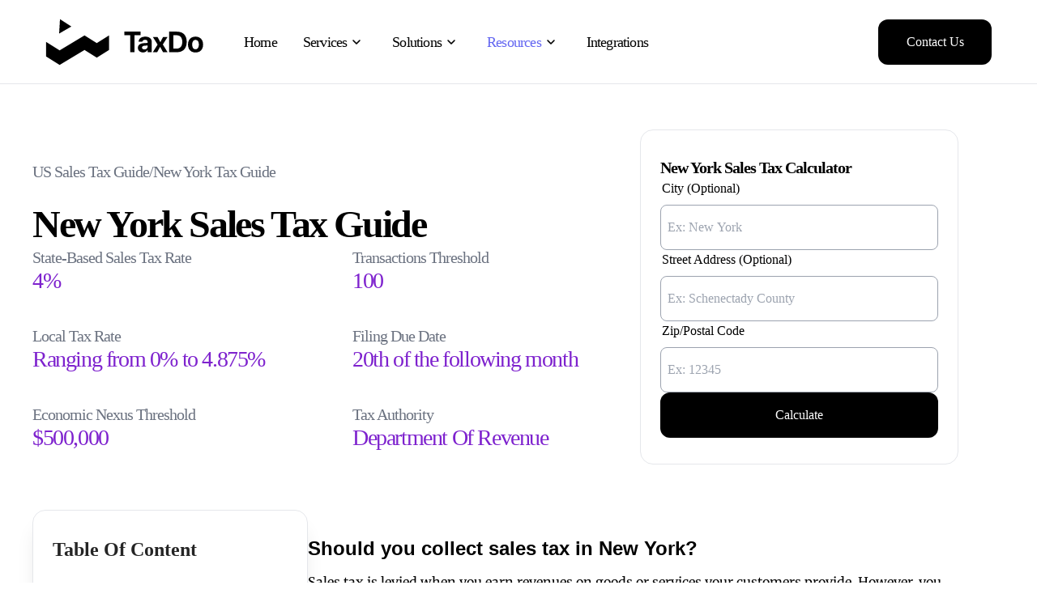

--- FILE ---
content_type: text/html; charset=utf-8
request_url: https://taxdo.com/resources/countries/us/new-york
body_size: 18489
content:
<!DOCTYPE html><html lang="en" class="sf_pro_c096e938-module__mgYOHq__className"><head><meta charSet="utf-8"/><meta name="viewport" content="width=device-width, initial-scale=1"/><link rel="stylesheet" href="/_next/static/chunks/72f6c51b1f3d6134.css" data-precedence="next"/><link rel="stylesheet" href="/_next/static/chunks/281065873f28339e.css" data-precedence="next"/><link rel="stylesheet" href="/_next/static/chunks/dbf9f8a3646040ad.css" data-precedence="next"/><link rel="stylesheet" href="/_next/static/chunks/59f02d7e823de714.css" data-precedence="next"/><link rel="stylesheet" href="/_next/static/chunks/1ed6050126faea21.css" data-precedence="next"/><link rel="stylesheet" href="/_next/static/chunks/b82c853260f16f10.css" data-precedence="next"/><link rel="preload" as="script" fetchPriority="low" href="/_next/static/chunks/27e509c3c8f52c87.js"/><script src="/_next/static/chunks/dce1ee0e89ee93db.js" async=""></script><script src="/_next/static/chunks/249261e921aeebba.js" async=""></script><script src="/_next/static/chunks/e4f73816b6086d5c.js" async=""></script><script src="/_next/static/chunks/turbopack-601c382e42eb2947.js" async=""></script><script src="/_next/static/chunks/ff1a16fafef87110.js" async=""></script><script src="/_next/static/chunks/7340adf74ff47ec0.js" async=""></script><script src="/_next/static/chunks/d7cda749b1d3a122.js" async=""></script><script src="/_next/static/chunks/8f1c7535a0060405.js" async=""></script><script src="/_next/static/chunks/70265f901a61d7f6.js" async=""></script><script src="/_next/static/chunks/801f3717aa606bdb.js" async=""></script><script src="/_next/static/chunks/e5fc3e4964cf3e2c.js" async=""></script><link rel="preload" href="https://app.termly.io/resource-blocker/18553256-c92b-4573-84e4-02a7dda6a482?autoBlock=off" as="script"/><meta name="next-size-adjust" content=""/><title>New York Sales Tax Guide - TaxDo</title><meta name="description" content="Learn about the rules and regulations of sales tax collection in New York, including physical and economic nexus, registration, and compliance requirements. Get expert guidance on how to collect and calculate sales tax, as well as filing and payment deadlines."/><meta name="application-name" content="TaxDo"/><meta name="author" content="TaxDo Team"/><link rel="manifest" href="/manifest.webmanifest"/><meta name="generator" content="TaxDo Team"/><meta name="keywords" content="Sales tax in New York, New York sales tax, Collecting sales tax in New York, Nexus in New York, Physical nexus in New York, Economic nexus in New York, Registering for sales tax in New York, Sales tax registration in New York, New York business registration, Sales tax rates in New York, Sales tax calculation in New York, How to collect sales tax in New York, Sales tax exemptions in New York, Sales tax liabilities in New York, Filing sales tax in New York, Sales tax filing frequency in New York, Sales tax due dates in New York, Penalties for late sales tax filing in New York, Sales tax calculator in New York, Tax compliance in New York, Business taxes in New York, Sales tax obligations in New York, Taxation in New York, Sales tax laws in New York, Compliance with sales tax regulations in New York, SAAS Sales tax New York, Services Sales Tax New York, Shipping charges Sales Tax New York"/><meta name="referrer" content="origin-when-cross-origin"/><meta name="creator" content="TaxDo Team"/><meta name="publisher" content="TaxDo Team"/><meta name="robots" content="index, follow, max-video-preview:max-video-preview:-1, max-image-preview:max-image-preview:large, max-snippet:max-snippet:-1"/><link rel="icon" href="/favicon.ico?favicon.c36eb31f.ico" sizes="48x48" type="image/x-icon"/><link rel="icon" href="/icon.png?icon.8b5222b9.png" sizes="192x192" type="image/png"/><link rel="apple-touch-icon" href="/apple-icon.png?apple-icon.52763841.png" sizes="180x180" type="image/png"/><script src="/_next/static/chunks/a6dad97d9634a72d.js" noModule=""></script></head><body class="min-h-svh bg-white pt-16 lg:pt-0"><div hidden=""><!--$--><!--/$--></div><!--$--><!--$?--><template id="B:0"></template><div class="loading-container"><div class="loader"></div></div><!--/$--><!--/$--><div class="Toastify"></div><script>requestAnimationFrame(function(){$RT=performance.now()});</script><script src="/_next/static/chunks/27e509c3c8f52c87.js" id="_R_" async=""></script><div hidden id="S:0"><main class="w-full bg-white"><header class="bg-white border-gray-200 border-b"><nav class="container relative px-4 items-center justify-between py-[21.5px] mx-auto z-40 hidden lg:flex"><div class="flex items-center justify-between w-auto"><a href="/"><span class="flex items-center space-x-2 text-2xl font-medium text-indigo-500"><img alt="TaxDo Logo" loading="lazy" width="197" height="58" decoding="async" data-nimg="1" style="color:transparent" src="/images/img/logo.svg"/></span></a><ul class="items-center justify-end flex-1 list-none gap-1 flex ps-8"><li class="px-4"><a class="inline-block -tracking-[0.045em] text-lg font-normal no-underline rounded-md hover:text-indigo-500" href="/">Home</a></li><li class="px-4"><div class="dropdown cursor-pointer z-50"><a class="inline-block -tracking-[0.045em] text-lg font-normal no-underline rounded-md hover:text-indigo-500" href="#"><div class="flex flex-row items-center"><span>Services</span><img alt="Arrow Down" loading="lazy" width="24" height="24" decoding="async" data-nimg="1" style="color:transparent" src="/images/services/Chevron-Bottom.svg"/></div></a><div class="dropdown-content !py-5 !min-w-[460px]"><div class="flex flex-row"><div class="w-[350px]"><h3 class="text-[16px] text-neutral-400 mx-5 my-3 font-semibold">US Sales Tax Services</h3><div class="flex flex-col"><a class="inline-block text-lg font-normal no-underline rounded-md hover:text-indigo-500" href="/services/tax-exposure-analysis"><div class="flex flex-row gap-4 mx-5 my-2 items-center"><img alt="Tax Exposure Analysis" loading="lazy" width="48" height="48" decoding="async" data-nimg="1" style="color:transparent" src="/images/services/menu/st1.svg"/><div class="flex flex-col w-full gap-1"><span class="text-[16px] font-semibold leading-[19px]">Tax Exposure Analysis</span><span class="-tracking-[0.05em] text-[12px] font-medium text-neutral-400 leading-[16px]">Expert Tax Exposure and Risk Solutions</span></div></div></a><a class="inline-block text-lg font-normal no-underline rounded-md hover:text-indigo-500" href="/services/nexus-assessment"><div class="flex flex-row gap-4 mx-5 my-2 items-center"><img alt="Nexus Assessment" loading="lazy" width="48" height="48" decoding="async" data-nimg="1" style="color:transparent" src="/images/services/menu/st2.svg"/><div class="flex flex-col w-full gap-1"><span class="text-[16px] font-semibold leading-[19px]">Nexus Assessment</span><span class="-tracking-[0.05em] text-[12px] font-medium text-neutral-400 leading-[16px]">Comprehensive Business Nexus &amp; Tax Analysis</span></div></div></a><a class="inline-block text-lg font-normal no-underline rounded-md hover:text-indigo-500" href="/services/sales-tax-planning"><div class="flex flex-row gap-4 mx-5 my-2 items-center"><img alt="Sales Tax Planning" loading="lazy" width="48" height="48" decoding="async" data-nimg="1" style="color:transparent" src="/images/services/menu/st3.svg"/><div class="flex flex-col w-full gap-1"><span class="text-[16px] font-semibold leading-[19px]">Sales Tax Planning</span><span class="-tracking-[0.05em] text-[12px] font-medium text-neutral-400 leading-[16px]">Expert Sales Tax Planning Services</span></div></div></a><a class="inline-block text-lg font-normal no-underline rounded-md hover:text-indigo-500" href="/services/sales-tax-registration"><div class="flex flex-row gap-4 mx-5 my-2 items-center"><img alt="Sales Tax Registration" loading="lazy" width="48" height="48" decoding="async" data-nimg="1" style="color:transparent" src="/images/services/menu/st4.svg"/><div class="flex flex-col w-full gap-1"><span class="text-[16px] font-semibold leading-[19px]">Sales Tax Registration</span><span class="-tracking-[0.05em] text-[12px] font-medium text-neutral-400 leading-[16px]">Seamless Sales Tax Registration Services</span></div></div></a><a class="inline-block text-lg font-normal no-underline rounded-md hover:text-indigo-500" href="/services/all-in-one-sales-tax"><div class="flex flex-row gap-4 mx-5 my-2 items-center"><img alt="All-in-One Sales Tax Portal" loading="lazy" width="48" height="48" decoding="async" data-nimg="1" style="color:transparent" src="/images/services/menu/st5.svg"/><div class="flex flex-col w-full gap-1"><span class="text-[16px] font-semibold leading-[19px]">All-in-One Sales Tax Portal</span><span class="-tracking-[0.05em] text-[12px] font-medium text-neutral-400 leading-[16px]">Centralised Hub for All Sales Tax Needs</span></div></div></a><a class="inline-block text-lg font-normal no-underline rounded-md hover:text-indigo-500" href="/services/tax-certificate-management"><div class="flex flex-row gap-4 mx-5 my-2 items-center"><img alt="Tax Certificate Management" loading="lazy" width="48" height="48" decoding="async" data-nimg="1" style="color:transparent" src="/images/services/menu/st6.svg"/><div class="flex flex-col w-full gap-1"><span class="text-[16px] font-semibold leading-[19px]">Tax Certificate Management</span><span class="-tracking-[0.05em] text-[12px] font-medium text-neutral-400 leading-[16px]">Sales Tax Exemption Certificate Management</span></div></div></a><a class="inline-block text-lg font-normal no-underline rounded-md hover:text-indigo-500" href="/services/sales-tax-filing"><div class="flex flex-row gap-4 mx-5 my-2 items-center"><img alt="Sales Tax Filing" loading="lazy" width="48" height="48" decoding="async" data-nimg="1" style="color:transparent" src="/images/services/menu/st7.svg"/><div class="flex flex-col w-full gap-1"><span class="text-[16px] font-semibold leading-[19px]">Sales Tax Filing</span><span class="-tracking-[0.05em] text-[12px] font-medium text-neutral-400 leading-[16px]">Sales Tax Filing with Expert Assurance</span></div></div></a><a class="inline-block text-lg font-normal no-underline rounded-md hover:text-indigo-500" href="/services/expert-support-for-state-matters"><div class="flex flex-row gap-4 mx-5 my-2 items-center"><img alt="Expert Support" loading="lazy" width="48" height="48" decoding="async" data-nimg="1" style="color:transparent" src="/images/services/menu/st8.svg"/><div class="flex flex-col w-full gap-1"><span class="text-[16px] font-semibold leading-[19px]">Expert Support</span><span class="-tracking-[0.05em] text-[12px] font-medium text-neutral-400 leading-[16px]">Expert Support for State Tax Matters</span></div></div></a></div></div><div class="w-[350px]"><h3 class="text-[16px] text-neutral-400 mx-5 my-3 font-semibold">Global VAT Services</h3><div class="flex flex-col"><a class="inline-block text-lg font-normal no-underline rounded-md hover:text-indigo-500" href="/services/vat-tax-exposure"><div class="flex flex-row gap-4 mx-5 my-2 items-center"><img alt="Tax Exposure Tracking" loading="lazy" width="48" height="48" decoding="async" data-nimg="1" style="color:transparent" src="/images/services/menu/gb1.svg"/><div class="flex flex-col w-full gap-1"><span class="text-[16px] font-semibold leading-[19px]">Tax Exposure Tracking</span><span class="-tracking-[0.05em] text-[12px] font-medium text-neutral-400 leading-[16px]">Simplified Global Tax Exposure Tracking</span></div></div></a><a class="inline-block text-lg font-normal no-underline rounded-md hover:text-indigo-500" href="/services/tax-id-validator"><div class="flex flex-row gap-4 mx-5 my-2 items-center"><img alt="Global Tax ID Verify/Lookup" loading="lazy" width="48" height="48" decoding="async" data-nimg="1" style="color:transparent" src="/images/services/menu/gb2.svg"/><div class="flex flex-col w-full gap-1"><span class="text-[16px] font-semibold leading-[19px]">Global Tax ID Verify/Lookup</span><span class="-tracking-[0.05em] text-[12px] font-medium text-neutral-400 leading-[16px]">Global Real-Time Tax ID Verify/Lookup</span></div></div></a><a class="inline-block text-lg font-normal no-underline rounded-md hover:text-indigo-500" href="/services/global-vat-automation"><div class="flex flex-row gap-4 mx-5 my-2 items-center"><img alt="Global VAT Automation" loading="lazy" width="48" height="48" decoding="async" data-nimg="1" style="color:transparent" src="/images/services/menu/gb3.svg"/><div class="flex flex-col w-full gap-1"><span class="text-[16px] font-semibold leading-[19px]">Global VAT Automation</span><span class="-tracking-[0.05em] text-[12px] font-medium text-neutral-400 leading-[16px]">Global VAT Automation &amp; Integration</span></div></div></a><a class="inline-block text-lg font-normal no-underline rounded-md hover:text-indigo-500" href="/services/invoicing-compliance"><div class="flex flex-row gap-4 mx-5 my-2 items-center"><img alt="E-Invoicing Compliance" loading="lazy" width="48" height="48" decoding="async" data-nimg="1" style="color:transparent" src="/images/services/menu/gb4.svg"/><div class="flex flex-col w-full gap-1"><span class="text-[16px] font-semibold leading-[19px]">E-Invoicing Compliance</span><span class="-tracking-[0.05em] text-[12px] font-medium text-neutral-400 leading-[16px]">Secure and Compliant Global E-Invoicing</span></div></div></a><a class="inline-block text-lg font-normal no-underline rounded-md hover:text-indigo-500" href="/services/vat-registration"><div class="flex flex-row gap-4 mx-5 my-2 items-center"><img alt="Global Tax Registration" loading="lazy" width="48" height="48" decoding="async" data-nimg="1" style="color:transparent" src="/images/services/menu/gb5.svg"/><div class="flex flex-col w-full gap-1"><span class="text-[16px] font-semibold leading-[19px]">Global Tax Registration</span><span class="-tracking-[0.05em] text-[12px] font-medium text-neutral-400 leading-[16px]">Simplified Global Tax Registration</span></div></div></a><a class="inline-block text-lg font-normal no-underline rounded-md hover:text-indigo-500" href="/services/fiscal-representation"><div class="flex flex-row gap-4 mx-5 my-2 items-center"><img alt="Fiscal Representative" loading="lazy" width="48" height="48" decoding="async" data-nimg="1" style="color:transparent" src="/images/services/menu/gb6.svg"/><div class="flex flex-col w-full gap-1"><span class="text-[16px] font-semibold leading-[19px]">Fiscal Representative</span><span class="-tracking-[0.05em] text-[12px] font-medium text-neutral-400 leading-[16px]">Hassle-Free Global Fiscal Representation</span></div></div></a><a class="inline-block text-lg font-normal no-underline rounded-md hover:text-indigo-500" href="/services/tax-filing"><div class="flex flex-row gap-4 mx-5 my-2 items-center"><img alt="Global Tax Filing" loading="lazy" width="48" height="48" decoding="async" data-nimg="1" style="color:transparent" src="/images/services/menu/gb7.svg"/><div class="flex flex-col w-full gap-1"><span class="text-[16px] font-semibold leading-[19px]">Global Tax Filing</span><span class="-tracking-[0.05em] text-[12px] font-medium text-neutral-400 leading-[16px]">Effortless Global Tax Filing</span></div></div></a><a class="inline-block text-lg font-normal no-underline rounded-md hover:text-indigo-500" href="/services/audit-readiness"><div class="flex flex-row gap-4 mx-5 my-2 items-center"><img alt="Global Audit Support" loading="lazy" width="48" height="48" decoding="async" data-nimg="1" style="color:transparent" src="/images/services/menu/gb8.svg"/><div class="flex flex-col w-full gap-1"><span class="text-[16px] font-semibold leading-[19px]">Global Audit Support</span><span class="-tracking-[0.05em] text-[12px] font-medium text-neutral-400 leading-[16px]">Audit-Ready Global Tax Compliance</span></div></div></a></div></div></div></div></div></li><li class="p-4"><div class="dropdown z-50 cursor-pointer"><a class="inline-block -tracking-[0.045em] text-lg font-normal no-underline rounded-md hover:text-indigo-500" href="#"><div class="flex flex-row items-center"><span>Solutions</span><img alt="Arrow Down" loading="lazy" width="24" height="24" decoding="async" data-nimg="1" style="color:transparent" src="/images/services/Chevron-Bottom.svg"/></div></a><div class="dropdown-content !min-w-[280px]"><a class="inline-block text-lg font-normal no-underline rounded-md hover:text-indigo-500" href="/solutions/mid-large-enterprise"><div class="flex flex-row gap-4 mx-5 my-2 items-center"><img alt="Mid and Large Enterprise" loading="lazy" width="24" height="24" decoding="async" data-nimg="1" style="color:transparent" src="/images/solutions/icons/3.svg"/><div class="flex flex-col w-full gap-1"><span class="text-[16px] font-semibold leading-[19px] !font-normal  leading-[16px]">Mid and Large Enterprise</span></div></div></a><a class="inline-block text-lg font-normal no-underline rounded-md hover:text-indigo-500" href="/solutions/small-business-startup"><div class="flex flex-row gap-4 mx-5 my-2 items-center"><img alt="Small Business/ Startup" loading="lazy" width="24" height="24" decoding="async" data-nimg="1" style="color:transparent" src="/images/solutions/icons/2.svg"/><div class="flex flex-col w-full gap-1"><span class="text-[16px] font-semibold leading-[19px] !font-normal  leading-[16px]">Small Business/ Startup</span></div></div></a><a class="inline-block text-lg font-normal no-underline rounded-md hover:text-indigo-500" href="/solutions/e-commerce"><div class="flex flex-row gap-4 mx-5 my-2 items-center"><img alt="E-Commerce" loading="lazy" width="24" height="24" decoding="async" data-nimg="1" style="color:transparent" src="/images/solutions/icons/8.svg"/><div class="flex flex-col w-full gap-1"><span class="text-[16px] font-semibold leading-[19px] !font-normal  leading-[16px]">E-Commerce</span></div></div></a><hr class="my-2"/><a class="inline-block text-lg font-normal no-underline rounded-md hover:text-indigo-500" href="/solutions/saas-digital-goods"><div class="flex flex-row gap-4 mx-5 my-2 items-center"><img alt="SAAS and Digital Goods" loading="lazy" width="24" height="24" decoding="async" data-nimg="1" style="color:transparent" src="/images/solutions/icons/7.svg"/><div class="flex flex-col w-full gap-1"><span class="text-[16px] font-semibold leading-[19px] !font-normal  leading-[16px]">SAAS and Digital Goods</span></div></div></a><a class="inline-block text-lg font-normal no-underline rounded-md hover:text-indigo-500" href="/solutions/service-based-businesses"><div class="flex flex-row gap-4 mx-5 my-2 items-center"><img alt="Service-Based Businesses" loading="lazy" width="24" height="24" decoding="async" data-nimg="1" style="color:transparent" src="/images/solutions/icons/6.svg"/><div class="flex flex-col w-full gap-1"><span class="text-[16px] font-semibold leading-[19px] !font-normal  leading-[16px]">Service-Based Businesses</span></div></div></a><a class="inline-block text-lg font-normal no-underline rounded-md hover:text-indigo-500" href="/solutions/health-care"><div class="flex flex-row gap-4 mx-5 my-2 items-center"><img alt="Healthcare" loading="lazy" width="24" height="24" decoding="async" data-nimg="1" style="color:transparent" src="/images/solutions/icons/4.svg"/><div class="flex flex-col w-full gap-1"><span class="text-[16px] font-semibold leading-[19px] !font-normal  leading-[16px]">Healthcare</span></div></div></a><a class="inline-block text-lg font-normal no-underline rounded-md hover:text-indigo-500" href="/solutions/food-beverage"><div class="flex flex-row gap-4 mx-5 my-2 items-center"><img alt="Food and Beverage" loading="lazy" width="24" height="24" decoding="async" data-nimg="1" style="color:transparent" src="/images/solutions/icons/5.svg"/><div class="flex flex-col w-full gap-1"><span class="text-[16px] font-semibold leading-[19px] !font-normal  leading-[16px]">Food and Beverage</span></div></div></a><a class="inline-block text-lg font-normal no-underline rounded-md hover:text-indigo-500" href="/solutions/retail"><div class="flex flex-row gap-4 mx-5 my-2 items-center"><img alt="Retail" loading="lazy" width="24" height="24" decoding="async" data-nimg="1" style="color:transparent" src="/images/solutions/icons/1.svg"/><div class="flex flex-col w-full gap-1"><span class="text-[16px] font-semibold leading-[19px] !font-normal  leading-[16px]">Retail</span></div></div></a></div></div></li><li class="px-4"><div class="dropdown z-50 cursor-pointer"><a class="inline-block -tracking-[0.045em] text-lg font-normal no-underline rounded-md hover:text-indigo-500 text-indigo-500" href="#"><div class="flex flex-row items-center"><span>Resources</span><img alt="Arrow Down" loading="lazy" width="24" height="24" decoding="async" data-nimg="1" style="color:transparent" src="/images/services/Chevron-Bottom.svg"/></div></a><div class="dropdown-content !min-w-[536px] !py-5"><div class="flex w-full flex-row justify-between"><div class="!w-[260px] border-r border-[#F4F5F6] pr-4"><h3 class="mx-4 mb-3 text-[18px] font-semibold">Worldwide Tax Guide</h3><div class="flex w-full flex-col"><a class="inline-block text-lg font-normal no-underline rounded-md hover:text-indigo-500" href="/resources/countries/us"><div class="flex flex-row gap-4 mx-5 my-2 items-center"><img alt="The United States" loading="lazy" width="24" height="24" decoding="async" data-nimg="1" style="color:transparent" src="/images/resources/icons/earth.svg"/><div class="flex flex-col w-full gap-1"><span class="text-[16px] font-semibold leading-[19px] !font-medium whitespace-nowrap leading-[16px]">The United States</span></div></div></a><a class="inline-block text-lg font-normal no-underline rounded-md hover:text-indigo-500" href="/resources/countries/ca"><div class="flex flex-row gap-4 mx-5 my-2 items-center"><img alt="Canada" loading="lazy" width="24" height="24" decoding="async" data-nimg="1" style="color:transparent" src="/images/resources/icons/earth.svg"/><div class="flex flex-col w-full gap-1"><span class="text-[16px] font-semibold leading-[19px] !font-medium whitespace-nowrap leading-[16px]">Canada</span></div></div></a><a class="inline-block text-lg font-normal no-underline rounded-md hover:text-indigo-500" href="/resources/countries/eu"><div class="flex flex-row gap-4 mx-5 my-2 items-center"><img alt="Europe" loading="lazy" width="24" height="24" decoding="async" data-nimg="1" style="color:transparent" src="/images/resources/icons/earth.svg"/><div class="flex flex-col w-full gap-1"><span class="text-[16px] font-semibold leading-[19px] !font-medium whitespace-nowrap leading-[16px]">Europe</span></div></div></a><a class="inline-block text-lg font-normal no-underline rounded-md hover:text-indigo-500" href="/resources/countries/ap"><div class="flex flex-row gap-4 mx-5 my-2 items-center"><img alt="Asia-Pacific" loading="lazy" width="24" height="24" decoding="async" data-nimg="1" style="color:transparent" src="/images/resources/icons/earth.svg"/><div class="flex flex-col w-full gap-1"><span class="text-[16px] font-semibold leading-[19px] !font-medium whitespace-nowrap leading-[16px]">Asia-Pacific</span></div></div></a><a class="inline-block text-lg font-normal no-underline rounded-md hover:text-indigo-500" href="/resources/countries/am"><div class="flex flex-row gap-4 mx-5 my-2 items-center"><img alt="Africa and Middle East" loading="lazy" width="24" height="24" decoding="async" data-nimg="1" style="color:transparent" src="/images/resources/icons/earth.svg"/><div class="flex flex-col w-full gap-1"><span class="text-[16px] font-semibold leading-[19px] !font-medium whitespace-nowrap leading-[16px]">Africa and Middle East</span></div></div></a><a class="inline-block text-lg font-normal no-underline rounded-md hover:text-indigo-500" href="/resources/countries/la"><div class="flex flex-row gap-4 mx-5 my-2 items-center"><img alt="Latin America" loading="lazy" width="24" height="24" decoding="async" data-nimg="1" style="color:transparent" src="/images/resources/icons/earth.svg"/><div class="flex flex-col w-full gap-1"><span class="text-[16px] font-semibold leading-[19px] !font-medium whitespace-nowrap leading-[16px]">Latin America</span></div></div></a></div></div><div class="!w-[260px]"><h3 class="mx-4 mb-3 text-[18px] font-semibold">Tax Tools</h3><div class="mb-2 flex flex-col"><a class="inline-block -tracking-[0.045em] text-lg font-normal no-underline rounded-md hover:text-indigo-500" href="/resources/sales-tax-calculator"><div class="mx-4 my-2 flex flex-row items-center gap-3"><img alt="calculator" loading="lazy" width="24" height="24" decoding="async" data-nimg="1" style="color:transparent" src="/images/resources/icons/calculator.svg"/><span class="text-[16px] font-medium leading-[16px] -tracking-[0.06em]">US Sales Tax Calculator</span></div></a><a class="inline-block -tracking-[0.045em] text-lg font-normal no-underline rounded-md hover:text-indigo-500" href="/resources/global-vat-calculator"><div class="mx-4 my-2 flex flex-row items-center gap-3"><img alt="calculator" loading="lazy" width="24" height="24" decoding="async" data-nimg="1" style="color:transparent" src="/images/resources/icons/calculator.svg"/><span class="text-[16px] font-medium leading-[16px]">Global VAT Calculator</span></div></a></div><h3 class="mx-4 mb-3 mt-4 text-[18px] font-semibold">Other Resources</h3><div class="flex flex-col"><a class="inline-block -tracking-[0.045em] text-lg font-normal no-underline rounded-md hover:text-indigo-500" href="/resources/global-tax-id-validation-guide"><div class="mx-4 my-2 flex flex-row items-center gap-3"><img alt="code" loading="lazy" width="24" height="24" decoding="async" data-nimg="1" style="color:transparent" src="/images/resources/icons/earth.svg"/><span class="text-[16px] font-medium leading-[16px]">Global Tax ID Guide</span></div></a><a class="inline-block -tracking-[0.045em] text-lg font-normal no-underline rounded-md hover:text-indigo-500" href="/resources/blog"><div class="mx-4 my-2 flex flex-row items-center gap-3"><img alt="code" loading="lazy" width="24" height="24" decoding="async" data-nimg="1" style="color:transparent" src="/images/resources/icons/pen.svg"/><span class="text-[16px] font-medium leading-[16px]">Blog</span></div></a><a class="inline-block -tracking-[0.045em] text-lg font-normal no-underline rounded-md hover:text-indigo-500" href="/resources/faq"><div class="mx-4 my-2 flex flex-row items-center gap-3"><img alt="FAQ" loading="lazy" width="24" height="24" decoding="async" data-nimg="1" style="color:transparent" src="/images/resources/icons/Messages.svg"/><span class="text-[16px] font-medium leading-[16px]">Common Questions</span><div class="rounded-2xl bg-[#EEEAFF] px-2 py-1 text-xs leading-[14px] text-[#603CFF]">New</div></div></a><a class="inline-block -tracking-[0.045em] text-lg font-normal no-underline rounded-md hover:text-indigo-500" href="/contact-us"><div class="mx-4 my-2 flex flex-row items-center gap-3"><img alt="support" loading="lazy" width="24" height="24" decoding="async" data-nimg="1" style="color:transparent" src="/images/resources/icons/support.svg"/><span class="text-[16px] font-medium leading-[16px]">Help &amp; Support</span></div></a></div></div></div></div></div></li><li class="px-4"><a class="inline-block -tracking-[0.045em] text-lg font-normal no-underline rounded-md hover:text-indigo-500" href="/integrations">Integrations</a></li></ul></div><a href="/contact-us"><button type="submit" class="flex items-center justify-center outline-none h-8 px-4 py-7  w-[140px] shadow-shadow_1 bg-black text-white text-base font-medium rounded-xl">Contact Us</button></a></nav><div class="fixed top-0 z-[999] w-full overflow-x-hidden bg-white shadow-md transition-all duration-300 lg:hidden h-[78px]"><div class="sticky top-0 z-[2000] flex items-center justify-between border-b border-gray-200 bg-white px-6 py-4"><a class="z-[1000]" href="/"><img alt="TaxDo Logo" loading="lazy" width="150" height="44" decoding="async" data-nimg="1" style="color:transparent" src="/images/img/logo.svg"/></a><button class="relative z-[999] size-8 rounded-md bg-white focus:outline-none"><span class="absolute inset-0 flex items-center justify-center transition-opacity duration-200 opacity-100"><svg class="size-8" xmlns="http://www.w3.org/2000/svg" viewBox="0 0 24 24" fill="none"><path d="M4 7h16M4 12h16M4 17h16" stroke="#323232" stroke-width="1.5" stroke-linecap="round" stroke-linejoin="round"></path></svg></span><span class="absolute inset-0 flex items-center justify-center transition-opacity duration-200 opacity-0"><svg class="size-8" xmlns="http://www.w3.org/2000/svg" viewBox="0 0 24 24" fill="none" stroke="#323232"><path stroke-linecap="round" stroke-linejoin="round" stroke-width="1.5" d="M6 18L18 6M6 6l12 12"></path></svg></span></button></div></div></header><div class="px-5"><div class="container"><div class="flex flex-col gap-14 py-14 md:flex-row"><section class="md:w-[750px] w-full flex flex-col md:gap-14 gap-4 pt-10"><div><p class="md:mb-6 mb-4 md:text-[20px] text-[14px] text-center md:text-left font-medium md:leading-[24px] leading-tight text-gray-500 -tracking-[0.05em]">US Sales Tax Guide/<!-- -->New York<!-- --> Tax Guide</p><h1 class="md:text-[48px] text-[24px] font-semibold text-center md:text-left md:leading-[58px] leading-tight -tracking-[0.05em]">New York Sales Tax Guide</h1></div><div class="grid grid-cols-2 md:gap-10 gap-6"><div class="flex flex-col gap-2"><p class="md:text-[20px] text-[14px] font-medium leading-[24px] text-center md:text-left text-gray-500 -tracking-[0.05em]">State-Based Sales Tax Rate</p><p class="md:text-[28px] text-[18px] font-medium leading-[33px] text-purple-700 text-center md:text-left -tracking-[0.05em]">4%</p></div><div class="flex flex-col gap-2"><p class="md:text-[20px] text-[14px] font-medium leading-[24px] text-gray-500 text-center md:text-left -tracking-[0.05em]">Transactions Threshold</p><p class="md:text-[28px] text-[18px] font-medium leading-[33px] text-center md:text-left text-purple-700 -tracking-[0.05em]">100</p></div><div class="flex flex-col gap-2"><p class="md:text-[20px] text-[14px] font-medium leading-[24px] text-center md:text-left text-gray-500 -tracking-[0.05em]">Local Tax Rate</p><p class="md:text-[28px] text-[18px] font-medium leading-[33px] text-center md:text-left text-purple-700 -tracking-[0.05em]">Ranging from 0% to 4.875%</p></div><div class="flex flex-col gap-2"><p class="md:text-[20px] text-[14px] font-medium leading-[24px] text-center md:text-left text-gray-500 -tracking-[0.05em]">Filing Due Date</p><p class="md:text-[28px] text-[18px] font-medium leading-[33px] text-center md:text-left text-purple-700 -tracking-[0.05em]">20th of the following month </p></div><div class="flex flex-col gap-2"><p class="md:text-[20px] text-[14px] font-medium leading-[24px] text-center md:text-left text-gray-500 -tracking-[0.05em]">Economic Nexus Threshold</p><p class="md:text-[28px] text-[18px] font-medium leading-[33px] text-center md:text-left text-purple-700 -tracking-[0.05em]">$500,000</p></div><div class="flex flex-col gap-2"><p class="md:text-[20px] text-[14px] font-medium leading-[24px] text-center md:text-left text-gray-500 -tracking-[0.05em]">Tax Authority</p><p class="md:text-[28px] text-[18px] font-medium leading-[33px] text-center md:text-left text-purple-700 -tracking-[0.05em]"><a target="_blank" href="https://www.tax.ny.gov/default.htm">Department Of Revenue</a></p></div></div></section><section class="flex w-full flex-col gap-6 md:w-[393px] md:rounded-2xl md:border-[1px] md:border-gray-200 md:px-6 md:py-8"><h3 class="text-center text-[20px] font-semibold leading-[28px] -tracking-[0.05em] md:text-left">New York<!-- --> Sales Tax Calculator</h3><div class="flex flex-col gap-6"><div class="w-full"><label class="ms-[2px] text-left text-[16px] font-medium" for="city">City (Optional)</label><input type="text" placeholder="Ex: New York" autoComplete="off" class="h-[56px] w-full rounded-lg border-[1px] border-solid border-gray-400 bg-white px-2 py-2 outline-none placeholder:text-base placeholder:font-light placeholder:text-gray-400 focus:border-indigo-500 mt-2" name="city"/></div><div class="w-full"><label class="ms-[2px] text-left text-[16px] font-medium" for="address">Street Address (Optional)</label><input type="text" placeholder="Ex: Schenectady County" autoComplete="off" class="h-[56px] w-full rounded-lg border-[1px] border-solid border-gray-400 bg-white px-2 py-2 outline-none placeholder:text-base placeholder:font-light placeholder:text-gray-400 focus:border-indigo-500 mt-2" name="address"/></div><div class="w-full"><label class="ms-[2px] text-left text-[16px] font-medium" for="zipcode">Zip/Postal Code</label><input type="text" placeholder="Ex: 12345" required="" autoComplete="off" class="h-[56px] w-full rounded-lg border-[1px] border-solid border-gray-400 bg-white px-2 py-2 outline-none placeholder:text-base placeholder:font-light placeholder:text-gray-400 focus:border-indigo-500 mt-2" name="zipcode"/></div></div><button type="submit" class="flex items-center justify-center outline-none h-8 px-4 py-7  w-full shadow-shadow_1 bg-black text-white text-base font-medium rounded-xl">Calculate</button></section></div><section class="w-full pb-10"><div class="flex flex-col gap-8 md:flex-row md:gap-12 merriweather_a02fc8f4-module__NtJxna__variable sf_pro_c096e938-module__mgYOHq__variable"><aside class="wp-sidebar sticky top-1 h-min w-full rounded-2xl border border-gray-200 px-6 py-8 shadow-xl lg:block hidden md:w-[340px]"><p class="mb-8 text-2xl font-semibold tracking-[-2%] text-[#252525]">Table Of Content</p><div class="w-full"><div id="toc_container" class="toc_wrap_left no_bullets"><ul class="toc_list"><li><a href="#Should_you_collect_sales_tax_in_New_York">Should you collect sales tax in New York?</a><ul><li><a href="#Let8217s_explore_if_your_business_has_a_Physical_nexus_in_New_York">Let&#8217;s explore if your business has a Physical nexus in New York.</a></li></ul></li><li><a href="#Is_it_constituting_an_Economic_nexus_in_New_York">Is it constituting an Economic nexus in New York?</a></li><li><a href="#How_can_you_Register_for_Sales_tax_in_New_York">How can you Register for Sales tax in New York?</a></li><li><a href="#Is_your_product_or_services_liable_to_Sales_tax_in_New_York">Is your product or services liable to Sales tax in New York?</a></li><li><a href="#How_should_you_collect_and_calculate_state_taxes_in_New_York">How should you collect and calculate state taxes in New York?</a></li><li><a href="#Do_you_need_to_collect_sales_tax_on_Shipping_Charges">Do you need to collect sales tax on Shipping Charges?</a></li><li><a href="#How_should_you_file_sales_tax_in_New_York">How should you file sales tax in New York?</a><ul><li><a href="#Filing_frequencies_and_due_dates">Filing frequencies and due dates</a></li></ul></li><li><a href="#Are_there_any_fines_or_penalties_for_default_in_filing_or_paying_sales_tax">Are there any fines or penalties for default in filing or paying sales tax?</a></li></ul></div></div></aside><div style="box-shadow:0 -4px 32px -4px rgba(0, 0, 0, 0.16)" class="fixed bottom-0 left-0 z-[10] flex w-full items-center justify-between gap-3 border-t border-gray-100 bg-white/80 px-6 py-3 backdrop-blur-sm lg:hidden"><button type="submit" class="flex items-center justify-center outline-none h-8 px-4 py-7  w-full !shadow-none shadow-shadow_1 bg-black text-white text-base font-normal rounded-xl">Set a Demo</button><button type="submit" class="flex items-center justify-center outline-none h-8 px-4 py-7  w-full !shadow-none shadow-shadow_1 border-[1px] border-solid border-surface-button bg-white text-black text-base font-normal rounded-xl">What’s Inside</button></div><section class="w-full md:w-[800px]"><article class="wp-next">

<h2 class="wp-block-heading"><span id="Should_you_collect_sales_tax_in_New_York">Should you collect sales tax in New York?</span></h2>



<p>Sales tax is levied when you earn revenues on goods or services your customers provide. However, you will collect the sales tax if you determine the nexus in New York. A nexus is a presence that may come physically or economically.</p>



<p>A physical nexus is typically created when your business has a New York store, warehouse, or office location. An economic nexus is intertwined when you cross paths with threshold limits as already stipulated by the state. These thresholds can be on a revenue or some other transactional basis.</p>



<h3 class="wp-block-heading"><span id="Let8217s_explore_if_your_business_has_a_Physical_nexus_in_New_York">Let&#8217;s explore if your business has a Physical nexus in New York.</span></h3>



<p>A physical nexus is integrated when your business is engaged in the following in New York:</p>



<ul class="wp-block-list">
<li>Leasing or owning any physical property in New York.</li>



<li>Maintaining, occupying or using a place of business or an office in New York.</li>



<li>Employing or retaining any contractor, including an agent, representative, or salesman, by whatever name is called.</li>



<li>Having a distribution place in New York.</li>
</ul>



<p>You may also refer to the <a href="https://www.tax.ny.gov/pubs_and_bulls/tg_bulletins/st/do_i_need_to_register_for_sales_tax.htm" target="_blank" rel="noreferrer noopener">New York Taxation Department</a> advisory to know more about business activities that may create a physical nexus within the state.</p>



<h2 class="wp-block-heading"><span id="Is_it_constituting_an_Economic_nexus_in_New_York">Is it constituting an Economic nexus in New York?</span></h2>



<p>You must comply and register under sales tax rules if your retail business sales in New York exceed $500,000 and you made more than 100 sales during the previous four quarters. (must be both)</p>



<p>For more detailed guidance on economic nexus, please read the <a href="https://www.tax.ny.gov/pubs_and_bulls/publications/sales/nexus.htm" target="_blank" rel="noreferrer noopener">guidance</a> issued by the Department of Revenue of New York.</p>



<h2 class="wp-block-heading"><span id="How_can_you_Register_for_Sales_tax_in_New_York">How can you Register for Sales tax in New York?</span></h2>



<p>You must use <a href="https://www.businessexpress.ny.gov/app/answers/cms/a_id/2058" target="_blank" rel="noreferrer noopener">New York Business Express</a> to apply for a tax registration and obtain a tax account number in New York.</p>



<p>Additionally, before applying for a new tax account number, make sure you have the following information handy:</p>



<ul class="wp-block-list">
<li>Personal and Business IDs (SSN, EIN, etc.).</li>



<li>Business starts date.</li>



<li>Bank Account Information</li>



<li>License Numbers (e.g. NY State Liquor Authority, NY State Lottery, etc.)</li>



<li>Contact information</li>



<li>Business-related information (e.g. name, business title, ownership percentage etc.)</li>
</ul>



<p>To know more or clear your doubts, reach out to us or <a href="https://www.tax.ny.gov/bus/st/register.htm" target="_blank" rel="noreferrer noopener">check out</a> the registration requirements stipulated by the state.</p>



<h2 class="wp-block-heading"><span id="Is_your_product_or_services_liable_to_Sales_tax_in_New_York">Is your product or services liable to Sales tax in New York?</span></h2>



<p>Tangible Property: Sales tax in New York is imposed on the retail sale of tangible personal property by businesses with an economic or physical nexus. The seller collects the tax and remits it to the state directly.</p>



<p>Digital Product: New York does not charge sales tax on digital products. So, if you sell digital products such as software, streaming services, e-books, etc., you don’t need to collect the sales tax. Please see the New York Taxation Department <a href="https://www.tax.ny.gov/pdf/stats/policy_special/telecommunications/2009/taxation_of_the_telecommunications_industry_in_ny_state_october_2009.pdf" target="_blank" rel="noreferrer noopener">advisory</a> (pg. 30) on digital transactions.</p>



<p>SAAS: SAAS is software that allows users to connect to the cloud and use it over an internet connection. It is taxable in New York. <a href="https://www.tax.ny.gov/pubs_and_bulls/tg_bulletins/st/computer_software.htm" target="_blank" rel="noreferrer noopener">Click here</a> for the guidance issued by the state.</p>



<p>Services: Albeit the services are not subject to sales tax in New York , a few exceptions include service or labor costs leading to the creation of tangible personal property, hotel stays, beautician services, etc. For more information, <a href="https://www.tax.ny.gov/pubs_and_bulls/tg_bulletins/st/quick_reference_guide_for_taxable_and_exempt_property_and_services.htm" target="_blank" rel="noreferrer noopener">visit here</a>.</p>



<p>The state provides certain exemptions from the sales tax levy, such as food for home consumption, prescription drugs, manufacturing equipment, etc. To see what exemptions are covered, please <a href="https://www.tax.ny.gov/bus/st/transactions_not_subject_to_sales_tax.htm" target="_blank" rel="noreferrer noopener">click here</a>.</p>



<p>You can read further by visiting the <a href="https://www.tax.ny.gov/bus/st/subject.htm" target="_blank" rel="noreferrer noopener">department website</a> to find exactly what&#8217;s included in your list of items that must pay sales tax.</p>



<h2 class="wp-block-heading"><span id="How_should_you_collect_and_calculate_state_taxes_in_New_York">How should you collect and calculate state taxes in New York?</span></h2>



<p>Collecting and computing accurate sales tax to be remitted to the state may involve stratospheric efforts, especially when you are not New York-based. The sales tax is destination-based in New York, which means you must collect taxes on tangible property sold to buyers based in New York.</p>



<p>However, complexities are involved when you have a business nexus, even outside the state. Any default may lead to severe concerns, penalties, or fines by the state. That is what <strong>TaxDo</strong> is here for you! Our specialized sales tax calculator and professional services will simplify your job and lighten your compliance burden.</p>



<p>New York has a base sales tax rate of 4%, followed by local tax rates that vary by city and municipality. The <a href="https://www.tax.ny.gov/pdf/publications/sales/pub718.pdf" target="_blank" rel="noreferrer noopener">sales tax rates page</a> on the New York Revenue Department website provides more information.</p>



<p>Below is the simple formula you can use to calculate your sales tax collection on each merchandise sold:</p>



<p>Sales Tax collectable = Sale value * (4% plus local tax rate)</p>



<h2 class="wp-block-heading"><span id="Do_you_need_to_collect_sales_tax_on_Shipping_Charges">Do you need to collect sales tax on Shipping Charges?</span></h2>



<p>If non-taxable items are sold, shipping charges associated with such sale are not liable to sales tax. However, the sale includes both taxable and non-taxable items, shipping charges need to be apportioned relatively between taxable and non-taxable parts of the sale, and accordingly, sales tax is applicable on the taxable portion of the sale. Refer to more <a href="https://www.tax.ny.gov/pubs_and_bulls/tg_bulletins/st/shipping_and_delivery_charges.htm" target="_blank" rel="noreferrer noopener">detailed guidance</a> on delivery charges.</p>



<h2 class="wp-block-heading"><span id="How_should_you_file_sales_tax_in_New_York">How should you file sales tax in New York?</span></h2>



<p>Sales taxes will be filed electronically through <a href="https://www.tax.ny.gov/bus/st/stmp.htm" target="_blank" rel="noreferrer noopener">https://www.tax.ny.gov/bus/st/stmp.htm</a> the New York Department&#8217;s <a href="https://www.tax.ny.gov/bus/st/stmp.htm" target="_blank" rel="noreferrer noopener">online portal</a>. You must pay the sales tax along with filing the return to avoid penalties and interest.</p>



<h3 class="wp-block-heading"><span id="Filing_frequencies_and_due_dates">Filing frequencies and due dates</span></h3>



<p>Based on your reported sales tax or estimated taxable sales, the New York Department of Taxation assigns you a Monthly, Quarterly or Yearly filing frequency. Visit this <a href="https://www.tax.ny.gov/pubs_and_bulls/tg_bulletins/st/filing_requirements_for_sales_and_use_tax_returns.htm" target="_blank" rel="noreferrer noopener">link</a> to know your filing frequency based on your sales.</p>



<p>According to your filing frequency, you must file the return within 20 days from the end of the relevant reporting period.</p>



<p>Note: If the due date is a holiday or weekend, the next business day would be considered the final due date. <a>This </a><a href="https://www.tax.ny.gov/help/calendar/2024.htm" target="_blank" rel="noreferrer noopener">link</a> will take you to the official New York website, where you can see what the state says about sales tax filing due dates.</p>



<h2 class="wp-block-heading"><span id="Are_there_any_fines_or_penalties_for_default_in_filing_or_paying_sales_tax">Are there any fines or penalties for default in filing or paying sales tax?</span></h2>



<p>The state levies a penalty of 10% of sales tax due for the first 30 days of default, which shall be increased by 1% for each subsequent month of default. The total penalty can&#8217;t exceed 30% of the tax due.</p>



<p>When the default is more than 60 days, the penalty would be greater of:</p>



<ol style="list-style-type:lower-alpha" class="wp-block-list">
<li>10% of sales tax due for the first 30 days of default, which shall be increased by 1% for each subsequent month of default (not to exceed 30% of the tax due),</li>



<li>Lesser of $100 or 100% of the tax due,</li>



<li>$50</li>
</ol>



<p>Please visit the sales tax department <a href="https://www.tax.ny.gov/pubs_and_bulls/tg_bulletins/st/sales_and_use_tax_penalties.htm" target="_blank" rel="noreferrer noopener">website</a> to know more.</p>



<p><a id="_msocom_1"></a></p>
</article></section></div></section><section class="py-10"><article class="flex flex-col gap-8 rounded-3xl bg-gray-100 md:p-14 p-6"><h3 class="md:text-[34px] text-center md:mt-0 mt-2 md:text-left text-[24px] font-semibold md:leading-[66px] leading-[32px] -tracking-[0.05em]">Need Any Help? Get In Touch</h3><p class="md:text-[20px] text-[18px] font-light text-center md:text-left leading-[30px]">If you need any help about world wide tax guide, don’t hesitate and contact us to get your answer by our best expert supports</p><a target="_self" href="/contact-us"><button type="submit" class="flex items-center justify-center outline-none h-8 px-4 py-7  md:w-[146px] w-full shadow-shadow_1 bg-black text-white text-base font-medium rounded-xl">Contact Us</button></a></article></section></div></div></main><footer class="bg-white px-5 border-t-[1px] border-inherit"><main class="container flex md:flex-row flex-col pt-12 pb-20 gap-4 items-center md:items-start"><section class="md:order-1 order-3 md:w-[350px] w-full md:items-start items-center flex flex-col gap-6"><a href="/"><img alt="Logo" loading="lazy" width="197" height="58" decoding="async" data-nimg="1" class="md:mt-6 mt-1" style="color:transparent" src="/images/img/logo.svg"/></a><p class="text-base md:text-left text-center font-normal text-gray-600 tracking-tight">Your Tax hub for US Sales Tax and global VAT/GST compliance in 150+ countries. Simplify taxes, amplify your business.</p><div class="flex my-3 gap-3"><a target="_blank" href="https://x.com/TaxDoGlobal"><img alt="X" title="X" loading="lazy" width="41" height="41" decoding="async" data-nimg="1" style="color:transparent" src="/images/social/x.svg"/></a><a target="_blank" href="https://www.linkedin.com/company/taxdo-global/?viewAsMember=true"><img alt="LinkedIn" title="LinkedIn" loading="lazy" width="41" height="41" decoding="async" data-nimg="1" style="color:transparent" src="/images/social/linkedin.svg"/></a><a target="_blank" href="https://www.facebook.com/profile.php?id=61567185422669"><img alt="Facebook" title="Facebook" loading="lazy" width="41" height="41" decoding="async" data-nimg="1" style="color:transparent" src="/images/social/facebook.svg"/></a><a target="_blank" href="https://www.instagram.com/taxdoglobal"><img alt="Instagram" title="Instagram" loading="lazy" width="41" height="41" decoding="async" data-nimg="1" style="color:transparent" src="/images/social/instagram.svg"/></a></div><p class="text-base font-normal text-gray-600 tracking-tight">© <!-- -->2026<!-- --> . All Rights Reserved.</p></section><section class="flex flex-col md:order-2 order-1 gap-2 items-center md:items-start w-[250px]"><div class="text-xl font-bold mb-4">US Sales Tax Services</div><a target="_self" class=" text-base font-normal text-gray-600 tracking-tight" href="/services/tax-exposure-analysis">Tax Exposure Analysis</a><a target="_self" class=" text-base font-normal text-gray-600 tracking-tight" href="/services/nexus-assessment">Nexus Assessment</a><a target="_self" class=" text-base font-normal text-gray-600 tracking-tight" href="/services/sales-tax-planning">Sales Tax Planning</a><a target="_self" class=" text-base font-normal text-gray-600 tracking-tight" href="/services/sales-tax-registration">Sales Tax Registration</a><a target="_self" class=" text-base font-normal text-gray-600 tracking-tight" href="/services/all-in-one-sales-tax">All-in-One Sales Tax Portal</a><a target="_self" class=" text-base font-normal text-gray-600 tracking-tight" href="/services/tax-certificate-management">Tax Certificate Management</a><a target="_self" class=" text-base font-normal text-gray-600 tracking-tight" href="/services/sales-tax-filing">Sales Tax Filing</a><a target="_self" class=" text-base font-normal text-gray-600 tracking-tight" href="/services/expert-support-for-state-matters">Expert Support</a></section><section class="flex flex-col md:order-2 order-1 gap-2 items-center md:items-start w-[250px]"><div class="text-xl font-bold mb-4">Global VAT Services</div><a target="_self" class=" text-base font-normal text-gray-600 tracking-tight" href="/services/vat-tax-exposure">Tax Exposure Tracking</a><a target="_self" class=" text-base font-normal text-gray-600 tracking-tight" href="/services/tax-id-validator">Global Tax ID Verify/Lookup</a><a target="_self" class=" text-base font-normal text-gray-600 tracking-tight" href="/services/global-vat-automation">Global VAT Automation</a><a target="_self" class=" text-base font-normal text-gray-600 tracking-tight" href="/services/invoicing-compliance">E-Invoicing Compliance</a><a target="_self" class=" text-base font-normal text-gray-600 tracking-tight" href="/services/vat-registration">Global Tax Registration</a><a target="_self" class=" text-base font-normal text-gray-600 tracking-tight" href="/services/fiscal-representation">Fiscal Representative</a><a target="_self" class=" text-base font-normal text-gray-600 tracking-tight" href="/services/tax-filing">Global Tax Filing</a><a target="_self" class=" text-base font-normal text-gray-600 tracking-tight" href="/services/audit-readiness">Global Audit Support</a></section><section class="flex flex-col md:order-2 order-1 gap-2 items-center md:items-start w-[178px]"><div class="text-xl font-bold mb-4">Privacy</div><a target="_self" class=" text-base font-normal text-gray-600 tracking-tight" href="/privacy">Privacy Policy</a><a target="_self" class=" text-base font-normal text-gray-600 tracking-tight" href="/cookie-policy">Cookie Policy</a><a target="_self" class=" text-base font-normal text-gray-600 tracking-tight" href="/security">Security</a><a target="_self" class=" text-base font-normal text-gray-600 tracking-tight" href="/terms-of-use">Terms of Use</a></section><section class="md:order-3 order-2 flex flex-col gap-2 w-[178px] items-center md:items-start"><p class="text-xl font-bold mb-4 text-center md:text-left">Support</p><a class="text-base font-normal text-gray-600" href="/about-us">About Us</a><a class="text-base font-normal text-gray-600" href="/contact-us">Contact Us</a><p class="text-xl font-bold my-3 text-center md:text-left">HQ Office</p><address class="text-base not-italic font-normal text-gray-600 text-center md:text-left">111 Innovation Dr,<br/> Irvine,California, 92617</address><a class="text-blue-500" href="/cdn-cgi/l/email-protection#5b282e2b2b34292f1b2f3a233f3475383436"><b><span class="__cf_email__" data-cfemail="95e6e0e5e5fae7e1d5e1f4edf1fabbf6faf8">[email&#160;protected]</span></b></a></section></main></footer><!--$--><!--/$--></div><script data-cfasync="false" src="/cdn-cgi/scripts/5c5dd728/cloudflare-static/email-decode.min.js"></script><script>$RB=[];$RV=function(a){$RT=performance.now();for(var b=0;b<a.length;b+=2){var c=a[b],e=a[b+1];null!==e.parentNode&&e.parentNode.removeChild(e);var f=c.parentNode;if(f){var g=c.previousSibling,h=0;do{if(c&&8===c.nodeType){var d=c.data;if("/$"===d||"/&"===d)if(0===h)break;else h--;else"$"!==d&&"$?"!==d&&"$~"!==d&&"$!"!==d&&"&"!==d||h++}d=c.nextSibling;f.removeChild(c);c=d}while(c);for(;e.firstChild;)f.insertBefore(e.firstChild,c);g.data="$";g._reactRetry&&requestAnimationFrame(g._reactRetry)}}a.length=0};
$RC=function(a,b){if(b=document.getElementById(b))(a=document.getElementById(a))?(a.previousSibling.data="$~",$RB.push(a,b),2===$RB.length&&("number"!==typeof $RT?requestAnimationFrame($RV.bind(null,$RB)):(a=performance.now(),setTimeout($RV.bind(null,$RB),2300>a&&2E3<a?2300-a:$RT+300-a)))):b.parentNode.removeChild(b)};$RC("B:0","S:0")</script><script>(self.__next_f=self.__next_f||[]).push([0])</script><script>self.__next_f.push([1,"1:\"$Sreact.fragment\"\n2:I[39756,[\"/_next/static/chunks/ff1a16fafef87110.js\",\"/_next/static/chunks/7340adf74ff47ec0.js\"],\"default\"]\n3:I[58298,[\"/_next/static/chunks/d7cda749b1d3a122.js\",\"/_next/static/chunks/8f1c7535a0060405.js\"],\"default\"]\n4:I[37457,[\"/_next/static/chunks/ff1a16fafef87110.js\",\"/_next/static/chunks/7340adf74ff47ec0.js\"],\"default\"]\n5:I[29306,[\"/_next/static/chunks/d7cda749b1d3a122.js\",\"/_next/static/chunks/70265f901a61d7f6.js\"],\"default\"]\n6:I[4736,[\"/_next/static/chunks/d7cda749b1d3a122.js\"],\"NavigationTracker\"]\n7:I[97057,[\"/_next/static/chunks/d7cda749b1d3a122.js\"],\"ToastContainer\"]\n8:I[79520,[\"/_next/static/chunks/d7cda749b1d3a122.js\",\"/_next/static/chunks/801f3717aa606bdb.js\",\"/_next/static/chunks/e5fc3e4964cf3e2c.js\"],\"\"]\na:I[97367,[\"/_next/static/chunks/ff1a16fafef87110.js\",\"/_next/static/chunks/7340adf74ff47ec0.js\"],\"OutletBoundary\"]\nb:\"$Sreact.suspense\"\nd:I[97367,[\"/_next/static/chunks/ff1a16fafef87110.js\",\"/_next/static/chunks/7340adf74ff47ec0.js\"],\"ViewportBoundary\"]\nf:I[97367,[\"/_next/static/chunks/ff1a16fafef87110.js\",\"/_next/static/chunks/7340adf74ff47ec0.js\"],\"MetadataBoundary\"]\n11:I[68027,[],\"default\"]\n12:I[35382,[\"/_next/static/chunks/d7cda749b1d3a122.js\",\"/_next/static/chunks/801f3717aa606bdb.js\",\"/_next/static/chunks/e5fc3e4964cf3e2c.js\"],\"AppHeader\"]\n13:I[22016,[\"/_next/static/chunks/d7cda749b1d3a122.js\",\"/_next/static/chunks/801f3717aa606bdb.js\",\"/_next/static/chunks/e5fc3e4964cf3e2c.js\"],\"\"]\n14:I[3806,[\"/_next/static/chunks/d7cda749b1d3a122.js\",\"/_next/static/chunks/801f3717aa606bdb.js\",\"/_next/static/chunks/e5fc3e4964cf3e2c.js\"],\"default\"]\n1b:I[50115,[\"/_next/static/chunks/d7cda749b1d3a122.js\",\"/_next/static/chunks/801f3717aa606bdb.js\",\"/_next/static/chunks/e5fc3e4964cf3e2c.js\"],\"TableOfContent\"]\n1d:I[15783,[\"/_next/static/chunks/d7cda749b1d3a122.js\",\"/_next/static/chunks/801f3717aa606bdb.js\",\"/_next/static/chunks/e5fc3e4964cf3e2c.js\"],\"Cta\"]\n20:I[5500,[\"/_next/static/chunks/d7cda749b1d3a122.js\",\"/_next/static/chunks/801f3717aa606bdb.js\",\"/_next/static/chunks/e5fc3e4964cf3e2c.js\"],\"Image\"]\n29:I[27201,[\"/_next/static/chunks/ff1a16fafef87110.js\",\"/_next/static/chunks/7340adf74ff47ec0.js\"],\"IconMark\"]\n:HL[\"/_next/static/chunks/72f6c51b1f3d6134.css\",\"style\"]\n:HL[\"/_next/static/chunks/281065873f28339e.css\",\"style\"]\n:HL[\"/_next/static/chunks/dbf9f8a3646040ad.css\",\"style\"]\n:HL[\"/_next/static/media/OpenSans_Bold-s.p.9438dad0.ttf\",\"font\",{\"crossOrigin\":\"\",\"type\":\"font/ttf\"}]\n:HL[\"/_next/static/media/OpenSans_Light-s.p.af7a6225.ttf\",\"font\",{\"crossOrigin\":\"\",\"type\":\"font/ttf\"}]\n:HL[\"/_next/static/media/OpenSans_Medium-s.p.48a0871a.ttf\",\"font\",{\"crossOrigin\":\"\",\"type\":\"font/ttf\"}]\n:HL[\"/_next/static/media/OpenSans_Regular-s.p.b23d1ed0.ttf\",\"font\",{\"crossOrigin\":\"\",\"type\":\"font/ttf\"}]\n:HL[\"/_next/static/media/OpenSans_SemiBold-s.p.cdf15684.ttf\",\"font\",{\"crossOrigin\":\"\",\"type\":\"font/ttf\"}]\n:HL[\"/_next/static/media/Poppins_Bold-s.p.af020122.ttf\",\"font\",{\"crossOrigin\":\"\",\"type\":\"font/ttf\"}]\n:HL[\"/_next/static/media/Poppins_Light-s.p.85c3ba51.ttf\",\"font\",{\"crossOrigin\":\"\",\"type\":\"font/ttf\"}]\n:HL[\"/_next/static/media/Poppins_Medium-s.p.692047cf.ttf\",\"font\",{\"crossOrigin\":\"\",\"type\":\"font/ttf\"}]\n:HL[\"/_next/static/media/Poppins_Regular-s.p.59d7d3d1.ttf\",\"font\",{\"crossOrigin\":\"\",\"type\":\"font/ttf\"}]\n:HL[\"/_next/static/media/Poppins_SemiBold-s.p.5acf1f0e.ttf\",\"font\",{\"crossOrigin\":\"\",\"type\":\"font/ttf\"}]\n:HL[\"/_next/static/media/SF_Pro_Text_Bold-s.p.1bdb31b2.otf\",\"font\",{\"crossOrigin\":\"\",\"type\":\"font/otf\"}]\n:HL[\"/_next/static/media/SF_Pro_Text_Light-s.p.1e277296.otf\",\"font\",{\"crossOrigin\":\"\",\"type\":\"font/otf\"}]\n:HL[\"/_next/static/media/SF_Pro_Text_Medium-s.p.6d9927f6.otf\",\"font\",{\"crossOrigin\":\"\",\"type\":\"font/otf\"}]\n:HL[\"/_next/static/media/SF_Pro_Text_Regular-s.p.53a2ab81.otf\",\"font\",{\"crossOrigin\":\"\",\"type\":\"font/otf\"}]\n:HL[\"/_next/static/media/SF_Pro_Text_Semibold-s.p.5d01686b.otf\",\"font\",{\"crossOrigin\":\"\",\"type\":\"font/otf\"}]\n:HL[\"/_next/static/media/merriweather_regular-s.p.592cf42a.woff2\",\"font\",{\"crossOrigin\":\"\",\"type\":\"font/woff2\"}]\n:HL[\"/_next/static/chunks/59f02d7e823de714.css\",\"style\"]\n:HL[\"/_next/st"])</script><script>self.__next_f.push([1,"atic/chunks/1ed6050126faea21.css\",\"style\"]\n:HL[\"/_next/static/chunks/b82c853260f16f10.css\",\"style\"]\n"])</script><script>self.__next_f.push([1,"0:{\"P\":null,\"b\":\"Drd54SVu-khYXh0PY5zyW\",\"c\":[\"\",\"resources\",\"countries\",\"us\",\"new-york\"],\"q\":\"\",\"i\":false,\"f\":[[[\"\",{\"children\":[\"resources\",{\"children\":[\"countries\",{\"children\":[[\"country\",\"us\",\"d\"],{\"children\":[[\"state\",\"new-york\",\"d\"],{\"children\":[\"__PAGE__\",{}]}]}]}]}]},\"$undefined\",\"$undefined\",true],[[\"$\",\"$1\",\"c\",{\"children\":[[[\"$\",\"link\",\"0\",{\"rel\":\"stylesheet\",\"href\":\"/_next/static/chunks/72f6c51b1f3d6134.css\",\"precedence\":\"next\",\"crossOrigin\":\"$undefined\",\"nonce\":\"$undefined\"}],[\"$\",\"link\",\"1\",{\"rel\":\"stylesheet\",\"href\":\"/_next/static/chunks/281065873f28339e.css\",\"precedence\":\"next\",\"crossOrigin\":\"$undefined\",\"nonce\":\"$undefined\"}],[\"$\",\"link\",\"2\",{\"rel\":\"stylesheet\",\"href\":\"/_next/static/chunks/dbf9f8a3646040ad.css\",\"precedence\":\"next\",\"crossOrigin\":\"$undefined\",\"nonce\":\"$undefined\"}],[\"$\",\"script\",\"script-0\",{\"src\":\"/_next/static/chunks/d7cda749b1d3a122.js\",\"async\":true,\"nonce\":\"$undefined\"}]],[\"$\",\"html\",null,{\"lang\":\"en\",\"className\":\"sf_pro_c096e938-module__mgYOHq__className\",\"children\":[\"$\",\"body\",null,{\"className\":\"min-h-svh bg-white pt-16 lg:pt-0\",\"children\":[[\"$\",\"$L2\",null,{\"parallelRouterKey\":\"children\",\"error\":\"$3\",\"errorStyles\":[],\"errorScripts\":[[\"$\",\"script\",\"script-0\",{\"src\":\"/_next/static/chunks/8f1c7535a0060405.js\",\"async\":true}]],\"template\":[\"$\",\"$L4\",null,{}],\"templateStyles\":\"$undefined\",\"templateScripts\":\"$undefined\",\"notFound\":[[\"$\",\"$L5\",null,{}],[]],\"forbidden\":\"$undefined\",\"unauthorized\":\"$undefined\"}],[\"$\",\"$L6\",null,{}],[\"$\",\"$L7\",null,{}],[\"$\",\"$L8\",null,{\"src\":\"https://app.termly.io/resource-blocker/18553256-c92b-4573-84e4-02a7dda6a482?autoBlock=off\"}],[\"$\",\"$L8\",null,{\"strategy\":\"lazyOnload\",\"src\":\"https://www.googletagmanager.com/gtag/js?id=G-DTY4L620P6\"}],[\"$\",\"$L8\",null,{\"id\":\"GoogleAnalytics\",\"strategy\":\"lazyOnload\",\"children\":\"\\n              window.dataLayer = window.dataLayer || [];\\n              function gtag(){dataLayer.push(arguments);}\\n              gtag('js', new Date());\\n              gtag('config', 'G-DTY4L620P6');\\n          \"}],[\"$\",\"$L8\",null,{\"id\":\"microsoft-clarity\",\"strategy\":\"afterInteractive\",\"children\":\"\\n          (function(c,l,a,r,i,t,y){\\n              c[a]=c[a]||function(){(c[a].q=c[a].q||[]).push(arguments)};\\n              t=l.createElement(r);t.async=1;t.src=\\\"https://www.clarity.ms/tag/\\\"+i;\\n              y=l.getElementsByTagName(r)[0];y.parentNode.insertBefore(t,y);\\n          })(window, document, \\\"clarity\\\", \\\"script\\\", \\\"t2sholft13\\\");\\n        \"}]]}]}]]}],{\"children\":[[\"$\",\"$1\",\"c\",{\"children\":[null,[\"$\",\"$L2\",null,{\"parallelRouterKey\":\"children\",\"error\":\"$undefined\",\"errorStyles\":\"$undefined\",\"errorScripts\":\"$undefined\",\"template\":[\"$\",\"$L4\",null,{}],\"templateStyles\":\"$undefined\",\"templateScripts\":\"$undefined\",\"notFound\":\"$undefined\",\"forbidden\":\"$undefined\",\"unauthorized\":\"$undefined\"}]]}],{\"children\":[[\"$\",\"$1\",\"c\",{\"children\":[null,[\"$\",\"$L2\",null,{\"parallelRouterKey\":\"children\",\"error\":\"$undefined\",\"errorStyles\":\"$undefined\",\"errorScripts\":\"$undefined\",\"template\":[\"$\",\"$L4\",null,{}],\"templateStyles\":\"$undefined\",\"templateScripts\":\"$undefined\",\"notFound\":\"$undefined\",\"forbidden\":\"$undefined\",\"unauthorized\":\"$undefined\"}]]}],{\"children\":[[\"$\",\"$1\",\"c\",{\"children\":[null,[\"$\",\"$L2\",null,{\"parallelRouterKey\":\"children\",\"error\":\"$undefined\",\"errorStyles\":\"$undefined\",\"errorScripts\":\"$undefined\",\"template\":[\"$\",\"$L4\",null,{}],\"templateStyles\":\"$undefined\",\"templateScripts\":\"$undefined\",\"notFound\":\"$undefined\",\"forbidden\":\"$undefined\",\"unauthorized\":\"$undefined\"}]]}],{\"children\":[[\"$\",\"$1\",\"c\",{\"children\":[null,[\"$\",\"$L2\",null,{\"parallelRouterKey\":\"children\",\"error\":\"$undefined\",\"errorStyles\":\"$undefined\",\"errorScripts\":\"$undefined\",\"template\":[\"$\",\"$L4\",null,{}],\"templateStyles\":\"$undefined\",\"templateScripts\":\"$undefined\",\"notFound\":\"$undefined\",\"forbidden\":\"$undefined\",\"unauthorized\":\"$undefined\"}]]}],{\"children\":[[\"$\",\"$1\",\"c\",{\"children\":[\"$L9\",[[\"$\",\"link\",\"0\",{\"rel\":\"stylesheet\",\"href\":\"/_next/static/chunks/59f02d7e823de714.css\",\"precedence\":\"next\",\"crossOrigin\":\"$undefined\",\"nonce\":\"$undefined\"}],[\"$\",\"link\",\"1\",{\"rel\":\"stylesheet\",\"href\":\"/_next/static/chunks/1ed6050126faea21.css\",\"precedence\":\"next\",\"crossOrigin\":\"$undefined\",\"nonce\":\"$undefined\"}],[\"$\",\"link\",\"2\",{\"rel\":\"stylesheet\",\"href\":\"/_next/static/chunks/b82c853260f16f10.css\",\"precedence\":\"next\",\"crossOrigin\":\"$undefined\",\"nonce\":\"$undefined\"}],[\"$\",\"script\",\"script-0\",{\"src\":\"/_next/static/chunks/801f3717aa606bdb.js\",\"async\":true,\"nonce\":\"$undefined\"}],[\"$\",\"script\",\"script-1\",{\"src\":\"/_next/static/chunks/e5fc3e4964cf3e2c.js\",\"async\":true,\"nonce\":\"$undefined\"}]],[\"$\",\"$La\",null,{\"children\":[\"$\",\"$b\",null,{\"name\":\"Next.MetadataOutlet\",\"children\":\"$@c\"}]}]]}],{},null,false,false]},null,false,false]},[[\"$\",\"div\",\"l\",{\"className\":\"loading-container\",\"children\":[\"$\",\"div\",null,{\"className\":\"loader\"}]}],[],[]],false,false]},null,false,false]},null,false,false]},[[\"$\",\"div\",\"l\",{\"className\":\"loading-container\",\"children\":[\"$\",\"div\",null,{\"className\":\"loader\"}]}],[],[]],false,false],[\"$\",\"$1\",\"h\",{\"children\":[null,[\"$\",\"$Ld\",null,{\"children\":\"$Le\"}],[\"$\",\"div\",null,{\"hidden\":true,\"children\":[\"$\",\"$Lf\",null,{\"children\":[\"$\",\"$b\",null,{\"name\":\"Next.Metadata\",\"children\":\"$L10\"}]}]}],[\"$\",\"meta\",null,{\"name\":\"next-size-adjust\",\"content\":\"\"}]]}],false]],\"m\":\"$undefined\",\"G\":[\"$11\",[]],\"S\":false}\n"])</script><script>self.__next_f.push([1,"15:T2dd7,"])</script><script>self.__next_f.push([1,"\u003cdiv id=\"toc_container\" class=\"toc_wrap_left no_bullets\"\u003e\u003cul class=\"toc_list\"\u003e\u003cli\u003e\u003ca href=\"#Should_you_collect_sales_tax_in_New_York\"\u003eShould you collect sales tax in New York?\u003c/a\u003e\u003cul\u003e\u003cli\u003e\u003ca href=\"#Let8217s_explore_if_your_business_has_a_Physical_nexus_in_New_York\"\u003eLet\u0026#8217;s explore if your business has a Physical nexus in New York.\u003c/a\u003e\u003c/li\u003e\u003c/ul\u003e\u003c/li\u003e\u003cli\u003e\u003ca href=\"#Is_it_constituting_an_Economic_nexus_in_New_York\"\u003eIs it constituting an Economic nexus in New York?\u003c/a\u003e\u003c/li\u003e\u003cli\u003e\u003ca href=\"#How_can_you_Register_for_Sales_tax_in_New_York\"\u003eHow can you Register for Sales tax in New York?\u003c/a\u003e\u003c/li\u003e\u003cli\u003e\u003ca href=\"#Is_your_product_or_services_liable_to_Sales_tax_in_New_York\"\u003eIs your product or services liable to Sales tax in New York?\u003c/a\u003e\u003c/li\u003e\u003cli\u003e\u003ca href=\"#How_should_you_collect_and_calculate_state_taxes_in_New_York\"\u003eHow should you collect and calculate state taxes in New York?\u003c/a\u003e\u003c/li\u003e\u003cli\u003e\u003ca href=\"#Do_you_need_to_collect_sales_tax_on_Shipping_Charges\"\u003eDo you need to collect sales tax on Shipping Charges?\u003c/a\u003e\u003c/li\u003e\u003cli\u003e\u003ca href=\"#How_should_you_file_sales_tax_in_New_York\"\u003eHow should you file sales tax in New York?\u003c/a\u003e\u003cul\u003e\u003cli\u003e\u003ca href=\"#Filing_frequencies_and_due_dates\"\u003eFiling frequencies and due dates\u003c/a\u003e\u003c/li\u003e\u003c/ul\u003e\u003c/li\u003e\u003cli\u003e\u003ca href=\"#Are_there_any_fines_or_penalties_for_default_in_filing_or_paying_sales_tax\"\u003eAre there any fines or penalties for default in filing or paying sales tax?\u003c/a\u003e\u003c/li\u003e\u003c/ul\u003e\u003c/div\u003e\n\n\u003ch2 class=\"wp-block-heading\"\u003e\u003cspan id=\"Should_you_collect_sales_tax_in_New_York\"\u003eShould you collect sales tax in New York?\u003c/span\u003e\u003c/h2\u003e\n\n\n\n\u003cp\u003eSales tax is levied when you earn revenues on goods or services your customers provide. However, you will collect the sales tax if you determine the nexus in New York. A nexus is a presence that may come physically or economically.\u003c/p\u003e\n\n\n\n\u003cp\u003eA physical nexus is typically created when your business has a New York store, warehouse, or office location. An economic nexus is intertwined when you cross paths with threshold limits as already stipulated by the state. These thresholds can be on a revenue or some other transactional basis.\u003c/p\u003e\n\n\n\n\u003ch3 class=\"wp-block-heading\"\u003e\u003cspan id=\"Let8217s_explore_if_your_business_has_a_Physical_nexus_in_New_York\"\u003eLet\u0026#8217;s explore if your business has a Physical nexus in New York.\u003c/span\u003e\u003c/h3\u003e\n\n\n\n\u003cp\u003eA physical nexus is integrated when your business is engaged in the following in New York:\u003c/p\u003e\n\n\n\n\u003cul class=\"wp-block-list\"\u003e\n\u003cli\u003eLeasing or owning any physical property in New York.\u003c/li\u003e\n\n\n\n\u003cli\u003eMaintaining, occupying or using a place of business or an office in New York.\u003c/li\u003e\n\n\n\n\u003cli\u003eEmploying or retaining any contractor, including an agent, representative, or salesman, by whatever name is called.\u003c/li\u003e\n\n\n\n\u003cli\u003eHaving a distribution place in New York.\u003c/li\u003e\n\u003c/ul\u003e\n\n\n\n\u003cp\u003eYou may also refer to the \u003ca href=\"https://www.tax.ny.gov/pubs_and_bulls/tg_bulletins/st/do_i_need_to_register_for_sales_tax.htm\" target=\"_blank\" rel=\"noreferrer noopener\"\u003eNew York Taxation Department\u003c/a\u003e advisory to know more about business activities that may create a physical nexus within the state.\u003c/p\u003e\n\n\n\n\u003ch2 class=\"wp-block-heading\"\u003e\u003cspan id=\"Is_it_constituting_an_Economic_nexus_in_New_York\"\u003eIs it constituting an Economic nexus in New York?\u003c/span\u003e\u003c/h2\u003e\n\n\n\n\u003cp\u003eYou must comply and register under sales tax rules if your retail business sales in New York exceed $500,000 and you made more than 100 sales during the previous four quarters. (must be both)\u003c/p\u003e\n\n\n\n\u003cp\u003eFor more detailed guidance on economic nexus, please read the \u003ca href=\"https://www.tax.ny.gov/pubs_and_bulls/publications/sales/nexus.htm\" target=\"_blank\" rel=\"noreferrer noopener\"\u003eguidance\u003c/a\u003e issued by the Department of Revenue of New York.\u003c/p\u003e\n\n\n\n\u003ch2 class=\"wp-block-heading\"\u003e\u003cspan id=\"How_can_you_Register_for_Sales_tax_in_New_York\"\u003eHow can you Register for Sales tax in New York?\u003c/span\u003e\u003c/h2\u003e\n\n\n\n\u003cp\u003eYou must use \u003ca href=\"https://www.businessexpress.ny.gov/app/answers/cms/a_id/2058\" target=\"_blank\" rel=\"noreferrer noopener\"\u003eNew York Business Express\u003c/a\u003e to apply for a tax registration and obtain a tax account number in New York.\u003c/p\u003e\n\n\n\n\u003cp\u003eAdditionally, before applying for a new tax account number, make sure you have the following information handy:\u003c/p\u003e\n\n\n\n\u003cul class=\"wp-block-list\"\u003e\n\u003cli\u003ePersonal and Business IDs (SSN, EIN, etc.).\u003c/li\u003e\n\n\n\n\u003cli\u003eBusiness starts date.\u003c/li\u003e\n\n\n\n\u003cli\u003eBank Account Information\u003c/li\u003e\n\n\n\n\u003cli\u003eLicense Numbers (e.g. NY State Liquor Authority, NY State Lottery, etc.)\u003c/li\u003e\n\n\n\n\u003cli\u003eContact information\u003c/li\u003e\n\n\n\n\u003cli\u003eBusiness-related information (e.g. name, business title, ownership percentage etc.)\u003c/li\u003e\n\u003c/ul\u003e\n\n\n\n\u003cp\u003eTo know more or clear your doubts, reach out to us or \u003ca href=\"https://www.tax.ny.gov/bus/st/register.htm\" target=\"_blank\" rel=\"noreferrer noopener\"\u003echeck out\u003c/a\u003e the registration requirements stipulated by the state.\u003c/p\u003e\n\n\n\n\u003ch2 class=\"wp-block-heading\"\u003e\u003cspan id=\"Is_your_product_or_services_liable_to_Sales_tax_in_New_York\"\u003eIs your product or services liable to Sales tax in New York?\u003c/span\u003e\u003c/h2\u003e\n\n\n\n\u003cp\u003eTangible Property: Sales tax in New York is imposed on the retail sale of tangible personal property by businesses with an economic or physical nexus. The seller collects the tax and remits it to the state directly.\u003c/p\u003e\n\n\n\n\u003cp\u003eDigital Product: New York does not charge sales tax on digital products. So, if you sell digital products such as software, streaming services, e-books, etc., you don’t need to collect the sales tax. Please see the New York Taxation Department \u003ca href=\"https://www.tax.ny.gov/pdf/stats/policy_special/telecommunications/2009/taxation_of_the_telecommunications_industry_in_ny_state_october_2009.pdf\" target=\"_blank\" rel=\"noreferrer noopener\"\u003eadvisory\u003c/a\u003e (pg. 30) on digital transactions.\u003c/p\u003e\n\n\n\n\u003cp\u003eSAAS: SAAS is software that allows users to connect to the cloud and use it over an internet connection. It is taxable in New York. \u003ca href=\"https://www.tax.ny.gov/pubs_and_bulls/tg_bulletins/st/computer_software.htm\" target=\"_blank\" rel=\"noreferrer noopener\"\u003eClick here\u003c/a\u003e for the guidance issued by the state.\u003c/p\u003e\n\n\n\n\u003cp\u003eServices: Albeit the services are not subject to sales tax in New York , a few exceptions include service or labor costs leading to the creation of tangible personal property, hotel stays, beautician services, etc. For more information, \u003ca href=\"https://www.tax.ny.gov/pubs_and_bulls/tg_bulletins/st/quick_reference_guide_for_taxable_and_exempt_property_and_services.htm\" target=\"_blank\" rel=\"noreferrer noopener\"\u003evisit here\u003c/a\u003e.\u003c/p\u003e\n\n\n\n\u003cp\u003eThe state provides certain exemptions from the sales tax levy, such as food for home consumption, prescription drugs, manufacturing equipment, etc. To see what exemptions are covered, please \u003ca href=\"https://www.tax.ny.gov/bus/st/transactions_not_subject_to_sales_tax.htm\" target=\"_blank\" rel=\"noreferrer noopener\"\u003eclick here\u003c/a\u003e.\u003c/p\u003e\n\n\n\n\u003cp\u003eYou can read further by visiting the \u003ca href=\"https://www.tax.ny.gov/bus/st/subject.htm\" target=\"_blank\" rel=\"noreferrer noopener\"\u003edepartment website\u003c/a\u003e to find exactly what\u0026#8217;s included in your list of items that must pay sales tax.\u003c/p\u003e\n\n\n\n\u003ch2 class=\"wp-block-heading\"\u003e\u003cspan id=\"How_should_you_collect_and_calculate_state_taxes_in_New_York\"\u003eHow should you collect and calculate state taxes in New York?\u003c/span\u003e\u003c/h2\u003e\n\n\n\n\u003cp\u003eCollecting and computing accurate sales tax to be remitted to the state may involve stratospheric efforts, especially when you are not New York-based. The sales tax is destination-based in New York, which means you must collect taxes on tangible property sold to buyers based in New York.\u003c/p\u003e\n\n\n\n\u003cp\u003eHowever, complexities are involved when you have a business nexus, even outside the state. Any default may lead to severe concerns, penalties, or fines by the state. That is what \u003cstrong\u003eTaxDo\u003c/strong\u003e is here for you! Our specialized sales tax calculator and professional services will simplify your job and lighten your compliance burden.\u003c/p\u003e\n\n\n\n\u003cp\u003eNew York has a base sales tax rate of 4%, followed by local tax rates that vary by city and municipality. The \u003ca href=\"https://www.tax.ny.gov/pdf/publications/sales/pub718.pdf\" target=\"_blank\" rel=\"noreferrer noopener\"\u003esales tax rates page\u003c/a\u003e on the New York Revenue Department website provides more information.\u003c/p\u003e\n\n\n\n\u003cp\u003eBelow is the simple formula you can use to calculate your sales tax collection on each merchandise sold:\u003c/p\u003e\n\n\n\n\u003cp\u003eSales Tax collectable = Sale value * (4% plus local tax rate)\u003c/p\u003e\n\n\n\n\u003ch2 class=\"wp-block-heading\"\u003e\u003cspan id=\"Do_you_need_to_collect_sales_tax_on_Shipping_Charges\"\u003eDo you need to collect sales tax on Shipping Charges?\u003c/span\u003e\u003c/h2\u003e\n\n\n\n\u003cp\u003eIf non-taxable items are sold, shipping charges associated with such sale are not liable to sales tax. However, the sale includes both taxable and non-taxable items, shipping charges need to be apportioned relatively between taxable and non-taxable parts of the sale, and accordingly, sales tax is applicable on the taxable portion of the sale. Refer to more \u003ca href=\"https://www.tax.ny.gov/pubs_and_bulls/tg_bulletins/st/shipping_and_delivery_charges.htm\" target=\"_blank\" rel=\"noreferrer noopener\"\u003edetailed guidance\u003c/a\u003e on delivery charges.\u003c/p\u003e\n\n\n\n\u003ch2 class=\"wp-block-heading\"\u003e\u003cspan id=\"How_should_you_file_sales_tax_in_New_York\"\u003eHow should you file sales tax in New York?\u003c/span\u003e\u003c/h2\u003e\n\n\n\n\u003cp\u003eSales taxes will be filed electronically through \u003ca href=\"https://www.tax.ny.gov/bus/st/stmp.htm\" target=\"_blank\" rel=\"noreferrer noopener\"\u003ehttps://www.tax.ny.gov/bus/st/stmp.htm\u003c/a\u003e the New York Department\u0026#8217;s \u003ca href=\"https://www.tax.ny.gov/bus/st/stmp.htm\" target=\"_blank\" rel=\"noreferrer noopener\"\u003eonline portal\u003c/a\u003e. You must pay the sales tax along with filing the return to avoid penalties and interest.\u003c/p\u003e\n\n\n\n\u003ch3 class=\"wp-block-heading\"\u003e\u003cspan id=\"Filing_frequencies_and_due_dates\"\u003eFiling frequencies and due dates\u003c/span\u003e\u003c/h3\u003e\n\n\n\n\u003cp\u003eBased on your reported sales tax or estimated taxable sales, the New York Department of Taxation assigns you a Monthly, Quarterly or Yearly filing frequency. Visit this \u003ca href=\"https://www.tax.ny.gov/pubs_and_bulls/tg_bulletins/st/filing_requirements_for_sales_and_use_tax_returns.htm\" target=\"_blank\" rel=\"noreferrer noopener\"\u003elink\u003c/a\u003e to know your filing frequency based on your sales.\u003c/p\u003e\n\n\n\n\u003cp\u003eAccording to your filing frequency, you must file the return within 20 days from the end of the relevant reporting period.\u003c/p\u003e\n\n\n\n\u003cp\u003eNote: If the due date is a holiday or weekend, the next business day would be considered the final due date. \u003ca\u003eThis \u003c/a\u003e\u003ca href=\"https://www.tax.ny.gov/help/calendar/2024.htm\" target=\"_blank\" rel=\"noreferrer noopener\"\u003elink\u003c/a\u003e will take you to the official New York website, where you can see what the state says about sales tax filing due dates.\u003c/p\u003e\n\n\n\n\u003ch2 class=\"wp-block-heading\"\u003e\u003cspan id=\"Are_there_any_fines_or_penalties_for_default_in_filing_or_paying_sales_tax\"\u003eAre there any fines or penalties for default in filing or paying sales tax?\u003c/span\u003e\u003c/h2\u003e\n\n\n\n\u003cp\u003eThe state levies a penalty of 10% of sales tax due for the first 30 days of default, which shall be increased by 1% for each subsequent month of default. The total penalty can\u0026#8217;t exceed 30% of the tax due.\u003c/p\u003e\n\n\n\n\u003cp\u003eWhen the default is more than 60 days, the penalty would be greater of:\u003c/p\u003e\n\n\n\n\u003col style=\"list-style-type:lower-alpha\" class=\"wp-block-list\"\u003e\n\u003cli\u003e10% of sales tax due for the first 30 days of default, which shall be increased by 1% for each subsequent month of default (not to exceed 30% of the tax due),\u003c/li\u003e\n\n\n\n\u003cli\u003eLesser of $100 or 100% of the tax due,\u003c/li\u003e\n\n\n\n\u003cli\u003e$50\u003c/li\u003e\n\u003c/ol\u003e\n\n\n\n\u003cp\u003ePlease visit the sales tax department \u003ca href=\"https://www.tax.ny.gov/pubs_and_bulls/tg_bulletins/st/sales_and_use_tax_penalties.htm\" target=\"_blank\" rel=\"noreferrer noopener\"\u003ewebsite\u003c/a\u003e to know more.\u003c/p\u003e\n\n\n\n\u003cp\u003e\u003ca id=\"_msocom_1\"\u003e\u003c/a\u003e\u003c/p\u003e\n"])</script><script>self.__next_f.push([1,"16:T1170,"])</script><script>self.__next_f.push([1,"\u003c!-- This site is optimized with the Yoast SEO Premium plugin v26.2 (Yoast SEO v26.9) - https://yoast.com/product/yoast-seo-premium-wordpress/ --\u003e\n\u003ctitle\u003eNew York Sales Tax Guide - TaxDo\u003c/title\u003e\n\u003cmeta name=\"description\" content=\"Learn about the rules and regulations of sales tax collection in New York, including physical and economic nexus, registration, and compliance requirements. Get expert guidance on how to collect and calculate sales tax, as well as filing and payment deadlines.\" /\u003e\n\u003cmeta name=\"robots\" content=\"index, follow, max-snippet:-1, max-image-preview:large, max-video-preview:-1\" /\u003e\n\u003clink rel=\"canonical\" href=\"https://wp.taxdo.com/tax-guide/new-york/\" /\u003e\n\u003cmeta property=\"og:locale\" content=\"en_US\" /\u003e\n\u003cmeta property=\"og:type\" content=\"article\" /\u003e\n\u003cmeta property=\"og:title\" content=\"New York Sales Tax Guide\" /\u003e\n\u003cmeta property=\"og:description\" content=\"Learn about the rules and regulations of sales tax collection in New York, including physical and economic nexus, registration, and compliance requirements. Get expert guidance on how to collect and calculate sales tax, as well as filing and payment deadlines.\" /\u003e\n\u003cmeta property=\"og:url\" content=\"https://wp.taxdo.com/tax-guide/new-york/\" /\u003e\n\u003cmeta property=\"og:site_name\" content=\"TaxDo\" /\u003e\n\u003cmeta property=\"article:modified_time\" content=\"2024-11-07T05:43:52+00:00\" /\u003e\n\u003cmeta property=\"og:image\" content=\"https://wp.taxdo.com/wp-content/uploads/2024/11/New_York_state_flag.jpg\" /\u003e\n\t\u003cmeta property=\"og:image:width\" content=\"228\" /\u003e\n\t\u003cmeta property=\"og:image:height\" content=\"152\" /\u003e\n\t\u003cmeta property=\"og:image:type\" content=\"image/jpeg\" /\u003e\n\u003cmeta name=\"twitter:card\" content=\"summary_large_image\" /\u003e\n\u003cmeta name=\"twitter:label1\" content=\"Est. reading time\" /\u003e\n\t\u003cmeta name=\"twitter:data1\" content=\"5 minutes\" /\u003e\n\u003cscript type=\"application/ld+json\" class=\"yoast-schema-graph\"\u003e{\"@context\":\"https://schema.org\",\"@graph\":[{\"@type\":\"WebPage\",\"@id\":\"https://wp.taxdo.com/tax-guide/new-york/\",\"url\":\"https://wp.taxdo.com/tax-guide/new-york/\",\"name\":\"New York Sales Tax Guide - TaxDo\",\"isPartOf\":{\"@id\":\"https://wp.taxdo.com/#website\"},\"primaryImageOfPage\":{\"@id\":\"https://wp.taxdo.com/tax-guide/new-york/#primaryimage\"},\"image\":{\"@id\":\"https://wp.taxdo.com/tax-guide/new-york/#primaryimage\"},\"thumbnailUrl\":\"https://wp.taxdo.com/wp-content/uploads/2024/11/New_York_state_flag.jpg\",\"datePublished\":\"2024-08-16T12:21:05+00:00\",\"dateModified\":\"2024-11-07T05:43:52+00:00\",\"description\":\"Learn about the rules and regulations of sales tax collection in New York, including physical and economic nexus, registration, and compliance requirements. Get expert guidance on how to collect and calculate sales tax, as well as filing and payment deadlines.\",\"breadcrumb\":{\"@id\":\"https://wp.taxdo.com/tax-guide/new-york/#breadcrumb\"},\"inLanguage\":\"en-US\",\"potentialAction\":[{\"@type\":\"ReadAction\",\"target\":[\"https://wp.taxdo.com/tax-guide/new-york/\"]}]},{\"@type\":\"ImageObject\",\"inLanguage\":\"en-US\",\"@id\":\"https://wp.taxdo.com/tax-guide/new-york/#primaryimage\",\"url\":\"https://wp.taxdo.com/wp-content/uploads/2024/11/New_York_state_flag.jpg\",\"contentUrl\":\"https://wp.taxdo.com/wp-content/uploads/2024/11/New_York_state_flag.jpg\",\"width\":228,\"height\":152,\"caption\":\"New York\"},{\"@type\":\"BreadcrumbList\",\"@id\":\"https://wp.taxdo.com/tax-guide/new-york/#breadcrumb\",\"itemListElement\":[{\"@type\":\"ListItem\",\"position\":1,\"name\":\"Home\",\"item\":\"https://wp.taxdo.com/\"},{\"@type\":\"ListItem\",\"position\":2,\"name\":\"New York Sales Tax Guide\"}]},{\"@type\":\"WebSite\",\"@id\":\"https://wp.taxdo.com/#website\",\"url\":\"https://wp.taxdo.com/\",\"name\":\"TaxDo\",\"description\":\"\",\"publisher\":{\"@id\":\"https://wp.taxdo.com/#organization\"},\"potentialAction\":[{\"@type\":\"SearchAction\",\"target\":{\"@type\":\"EntryPoint\",\"urlTemplate\":\"https://wp.taxdo.com/?s={search_term_string}\"},\"query-input\":{\"@type\":\"PropertyValueSpecification\",\"valueRequired\":true,\"valueName\":\"search_term_string\"}}],\"inLanguage\":\"en-US\"},{\"@type\":\"Organization\",\"@id\":\"https://wp.taxdo.com/#organization\",\"name\":\"TaxDo\",\"url\":\"https://wp.taxdo.com/\",\"logo\":{\"@type\":\"ImageObject\",\"inLanguage\":\"en-US\",\"@id\":\"https://wp.taxdo.com/#/schema/logo/image/\",\"url\":\"https://wp.taxdo.io/wp-content/uploads/2024/07/Screenshot-2024-07-26-092343.png\",\"contentUrl\":\"https://wp.taxdo.io/wp-content/uploads/2024/07/Screenshot-2024-07-26-092343.png\",\"width\":294,\"height\":84,\"caption\":\"TaxDo\"},\"image\":{\"@id\":\"https://wp.taxdo.com/#/schema/logo/image/\"}}]}\u003c/script\u003e\n\u003c!-- / Yoast SEO Premium plugin. --\u003e"])</script><script>self.__next_f.push([1,"9:[[\"$\",\"main\",null,{\"className\":\"w-full bg-white\",\"children\":[[\"$\",\"$L12\",null,{}],[\"$\",\"div\",null,{\"className\":\"px-5\",\"children\":[\"$\",\"div\",null,{\"className\":\"container\",\"children\":[[\"$\",\"div\",null,{\"className\":\"flex flex-col gap-14 py-14 md:flex-row\",\"children\":[[\"$\",\"section\",null,{\"className\":\"md:w-[750px] w-full flex flex-col md:gap-14 gap-4 pt-10\",\"children\":[[\"$\",\"div\",null,{\"children\":[[\"$\",\"p\",null,{\"className\":\"md:mb-6 mb-4 md:text-[20px] text-[14px] text-center md:text-left font-medium md:leading-[24px] leading-tight text-gray-500 -tracking-[0.05em]\",\"children\":[\"US Sales Tax Guide/\",\"New York\",\" Tax Guide\"]}],[\"$\",\"h1\",null,{\"className\":\"md:text-[48px] text-[24px] font-semibold text-center md:text-left md:leading-[58px] leading-tight -tracking-[0.05em]\",\"children\":\"New York Sales Tax Guide\"}]]}],[\"$\",\"div\",null,{\"className\":\"grid grid-cols-2 md:gap-10 gap-6\",\"children\":[[\"$\",\"div\",null,{\"className\":\"flex flex-col gap-2\",\"children\":[[\"$\",\"p\",null,{\"className\":\"md:text-[20px] text-[14px] font-medium leading-[24px] text-center md:text-left text-gray-500 -tracking-[0.05em]\",\"children\":\"State-Based Sales Tax Rate\"}],[\"$\",\"p\",null,{\"className\":\"md:text-[28px] text-[18px] font-medium leading-[33px] text-purple-700 text-center md:text-left -tracking-[0.05em]\",\"children\":\"4%\"}]]}],[\"$\",\"div\",null,{\"className\":\"flex flex-col gap-2\",\"children\":[[\"$\",\"p\",null,{\"className\":\"md:text-[20px] text-[14px] font-medium leading-[24px] text-gray-500 text-center md:text-left -tracking-[0.05em]\",\"children\":\"Transactions Threshold\"}],[\"$\",\"p\",null,{\"className\":\"md:text-[28px] text-[18px] font-medium leading-[33px] text-center md:text-left text-purple-700 -tracking-[0.05em]\",\"children\":\"100\"}]]}],[\"$\",\"div\",null,{\"className\":\"flex flex-col gap-2\",\"children\":[[\"$\",\"p\",null,{\"className\":\"md:text-[20px] text-[14px] font-medium leading-[24px] text-center md:text-left text-gray-500 -tracking-[0.05em]\",\"children\":\"Local Tax Rate\"}],[\"$\",\"p\",null,{\"className\":\"md:text-[28px] text-[18px] font-medium leading-[33px] text-center md:text-left text-purple-700 -tracking-[0.05em]\",\"children\":\"Ranging from 0% to 4.875%\"}]]}],[\"$\",\"div\",null,{\"className\":\"flex flex-col gap-2\",\"children\":[[\"$\",\"p\",null,{\"className\":\"md:text-[20px] text-[14px] font-medium leading-[24px] text-center md:text-left text-gray-500 -tracking-[0.05em]\",\"children\":\"Filing Due Date\"}],[\"$\",\"p\",null,{\"className\":\"md:text-[28px] text-[18px] font-medium leading-[33px] text-center md:text-left text-purple-700 -tracking-[0.05em]\",\"children\":\"20th of the following month \"}]]}],[\"$\",\"div\",null,{\"className\":\"flex flex-col gap-2\",\"children\":[[\"$\",\"p\",null,{\"className\":\"md:text-[20px] text-[14px] font-medium leading-[24px] text-center md:text-left text-gray-500 -tracking-[0.05em]\",\"children\":\"Economic Nexus Threshold\"}],[\"$\",\"p\",null,{\"className\":\"md:text-[28px] text-[18px] font-medium leading-[33px] text-center md:text-left text-purple-700 -tracking-[0.05em]\",\"children\":\"$$500,000\"}]]}],[\"$\",\"div\",null,{\"className\":\"flex flex-col gap-2\",\"children\":[[\"$\",\"p\",null,{\"className\":\"md:text-[20px] text-[14px] font-medium leading-[24px] text-center md:text-left text-gray-500 -tracking-[0.05em]\",\"children\":\"Tax Authority\"}],[\"$\",\"p\",null,{\"className\":\"md:text-[28px] text-[18px] font-medium leading-[33px] text-center md:text-left text-purple-700 -tracking-[0.05em]\",\"children\":[\"$\",\"$L13\",null,{\"href\":\"https://www.tax.ny.gov/default.htm\",\"target\":\"_blank\",\"children\":\"Department Of Revenue\"}]}]]}]]}]]}],[\"$\",\"$L14\",null,{\"data\":{\"id\":70,\"date\":\"2024-08-16T12:21:05\",\"date_gmt\":\"2024-08-16T12:21:05\",\"guid\":{\"rendered\":\"https://wp.taxdo.io/?post_type=tax-guide\u0026#038;p=70\"},\"modified\":\"2024-11-07T05:43:52\",\"modified_gmt\":\"2024-11-07T05:43:52\",\"slug\":\"new-york\",\"status\":\"publish\",\"type\":\"tax-guide\",\"link\":\"https://wp.taxdo.com/tax-guide/new-york/\",\"title\":{\"rendered\":\"New York Sales Tax Guide\"},\"content\":{\"rendered\":\"$15\",\"protected\":false},\"featured_media\":417,\"template\":\"\",\"meta\":{\"_acf_changed\":true},\"class_list\":[\"post-70\",\"tax-guide\",\"type-tax-guide\",\"status-publish\",\"has-post-thumbnail\",\"hentry\"],\"acf\":{\"keywords\":\"Sales tax in New York, New York sales tax, Collecting sales tax in New York, Nexus in New York, Physical nexus in New York, Economic nexus in New York, Registering for sales tax in New York, Sales tax registration in New York, New York business registration, Sales tax rates in New York, Sales tax calculation in New York, How to collect sales tax in New York, Sales tax exemptions in New York, Sales tax liabilities in New York, Filing sales tax in New York, Sales tax filing frequency in New York, Sales tax due dates in New York, Penalties for late sales tax filing in New York, Sales tax calculator in New York, Tax compliance in New York, Business taxes in New York, Sales tax obligations in New York, Taxation in New York, Sales tax laws in New York, Compliance with sales tax regulations in New York, SAAS Sales tax New York, Services Sales Tax New York, Shipping charges Sales Tax New York\",\"table_of_content\":[],\"sales_tax_rate\":\"4%\",\"website\":\"https://www.tax.ny.gov/default.htm\",\"economic_sales_threshold\":\"$$500,000\",\"tax_line\":\"20th of the following month \",\"transactions_threshold\":\"100\",\"local_taxes\":\"Ranging from 0% to 4.875%\",\"state\":\"New York\",\"subdivision\":\"\"},\"yoast_head\":\"$16\",\"yoast_head_json\":{\"title\":\"New York Sales Tax Guide - TaxDo\",\"description\":\"Learn about the rules and regulations of sales tax collection in New York, including physical and economic nexus, registration, and compliance requirements. Get expert guidance on how to collect and calculate sales tax, as well as filing and payment deadlines.\",\"robots\":{\"index\":\"index\",\"follow\":\"follow\",\"max-snippet\":\"max-snippet:-1\",\"max-image-preview\":\"max-image-preview:large\",\"max-video-preview\":\"max-video-preview:-1\"},\"canonical\":\"https://wp.taxdo.com/tax-guide/new-york/\",\"og_locale\":\"en_US\",\"og_type\":\"article\",\"og_title\":\"New York Sales Tax Guide\",\"og_description\":\"Learn about the rules and regulations of sales tax collection in New York, including physical and economic nexus, registration, and compliance requirements. Get expert guidance on how to collect and calculate sales tax, as well as filing and payment deadlines.\",\"og_url\":\"https://wp.taxdo.com/tax-guide/new-york/\",\"og_site_name\":\"TaxDo\",\"article_modified_time\":\"2024-11-07T05:43:52+00:00\",\"og_image\":[{\"width\":228,\"height\":152,\"url\":\"https://wp.taxdo.com/wp-content/uploads/2024/11/New_York_state_flag.jpg\",\"type\":\"image/jpeg\"}],\"twitter_card\":\"summary_large_image\",\"twitter_misc\":{\"Est. reading time\":\"5 minutes\"},\"schema\":{\"@context\":\"https://schema.org\",\"@graph\":[{\"@type\":\"WebPage\",\"@id\":\"https://wp.taxdo.com/tax-guide/new-york/\",\"url\":\"https://wp.taxdo.com/tax-guide/new-york/\",\"name\":\"New York Sales Tax Guide - TaxDo\",\"isPartOf\":{\"@id\":\"https://wp.taxdo.com/#website\"},\"primaryImageOfPage\":{\"@id\":\"https://wp.taxdo.com/tax-guide/new-york/#primaryimage\"},\"image\":{\"@id\":\"https://wp.taxdo.com/tax-guide/new-york/#primaryimage\"},\"thumbnailUrl\":\"https://wp.taxdo.com/wp-content/uploads/2024/11/New_York_state_flag.jpg\",\"datePublished\":\"2024-08-16T12:21:05+00:00\",\"dateModified\":\"2024-11-07T05:43:52+00:00\",\"description\":\"Learn about the rules and regulations of sales tax collection in New York, including physical and economic nexus, registration, and compliance requirements. Get expert guidance on how to collect and calculate sales tax, as well as filing and payment deadlines.\",\"breadcrumb\":{\"@id\":\"https://wp.taxdo.com/tax-guide/new-york/#breadcrumb\"},\"inLanguage\":\"en-US\",\"potentialAction\":[{\"@type\":\"ReadAction\",\"target\":[\"https://wp.taxdo.com/tax-guide/new-york/\"]}]},{\"@type\":\"ImageObject\",\"inLanguage\":\"en-US\",\"@id\":\"https://wp.taxdo.com/tax-guide/new-york/#primaryimage\",\"url\":\"https://wp.taxdo.com/wp-content/uploads/2024/11/New_York_state_flag.jpg\",\"contentUrl\":\"https://wp.taxdo.com/wp-content/uploads/2024/11/New_York_state_flag.jpg\",\"width\":228,\"height\":152,\"caption\":\"New York\"},{\"@type\":\"BreadcrumbList\",\"@id\":\"https://wp.taxdo.com/tax-guide/new-york/#breadcrumb\",\"itemListElement\":[{\"@type\":\"ListItem\",\"position\":1,\"name\":\"Home\",\"item\":\"https://wp.taxdo.com/\"},{\"@type\":\"ListItem\",\"position\":2,\"name\":\"New York Sales Tax Guide\"}]},{\"@type\":\"WebSite\",\"@id\":\"https://wp.taxdo.com/#website\",\"url\":\"https://wp.taxdo.com/\",\"name\":\"TaxDo\",\"description\":\"\",\"publisher\":{\"@id\":\"https://wp.taxdo.com/#organization\"},\"potentialAction\":[{\"@type\":\"SearchAction\",\"target\":{\"@type\":\"EntryPoint\",\"urlTemplate\":\"https://wp.taxdo.com/?s={search_term_string}\"},\"query-input\":{\"@type\":\"PropertyValueSpecification\",\"valueRequired\":true,\"valueName\":\"search_term_string\"}}],\"inLanguage\":\"en-US\"},{\"@type\":\"Organization\",\"@id\":\"https://wp.taxdo.com/#organization\",\"name\":\"TaxDo\",\"url\":\"https://wp.taxdo.com/\",\"logo\":{\"@type\":\"ImageObject\",\"inLanguage\":\"en-US\",\"@id\":\"https://wp.taxdo.com/#/schema/logo/image/\",\"url\":\"https://wp.taxdo.io/wp-content/uploads/2024/07/Screenshot-2024-07-26-092343.png\",\"contentUrl\":\"https://wp.taxdo.io/wp-content/uploads/2024/07/Screenshot-2024-07-26-092343.png\",\"width\":294,\"height\":84,\"caption\":\"TaxDo\"},\"image\":{\"@id\":\"https://wp.taxdo.com/#/schema/logo/image/\"}}]}},\"_links\":{\"self\":[{\"href\":\"https://wp.taxdo.com/wp-json/wp/v2/tax-guide/70\",\"targetHints\":{\"allow\":[\"GET\"]}}],\"collection\":[{\"href\":\"https://wp.taxdo.com/wp-json/wp/v2/tax-guide\"}],\"about\":[{\"href\":\"https://wp.taxdo.com/wp-json/wp/v2/types/tax-guide\"}],\"wp:featuredmedia\":[{\"embeddable\":true,\"href\":\"https://wp.taxdo.com/wp-json/wp/v2/media/417\"}],\"wp:attachment\":[{\"href\":\"https://wp.taxdo.com/wp-json/wp/v2/media?parent=70\"}],\"curies\":[{\"name\":\"wp\",\"href\":\"https://api.w.org/{rel}\",\"templated\":true}]}}}]]}],\"$L17\",\"$L18\"]}]}]]}],\"$L19\",\"$L1a\"]\n"])</script><script>self.__next_f.push([1,"1c:T57d,"])</script><script>self.__next_f.push([1,"\u003cdiv id=\"toc_container\" class=\"toc_wrap_left no_bullets\"\u003e\u003cul class=\"toc_list\"\u003e\u003cli\u003e\u003ca href=\"#Should_you_collect_sales_tax_in_New_York\"\u003eShould you collect sales tax in New York?\u003c/a\u003e\u003cul\u003e\u003cli\u003e\u003ca href=\"#Let8217s_explore_if_your_business_has_a_Physical_nexus_in_New_York\"\u003eLet\u0026#8217;s explore if your business has a Physical nexus in New York.\u003c/a\u003e\u003c/li\u003e\u003c/ul\u003e\u003c/li\u003e\u003cli\u003e\u003ca href=\"#Is_it_constituting_an_Economic_nexus_in_New_York\"\u003eIs it constituting an Economic nexus in New York?\u003c/a\u003e\u003c/li\u003e\u003cli\u003e\u003ca href=\"#How_can_you_Register_for_Sales_tax_in_New_York\"\u003eHow can you Register for Sales tax in New York?\u003c/a\u003e\u003c/li\u003e\u003cli\u003e\u003ca href=\"#Is_your_product_or_services_liable_to_Sales_tax_in_New_York\"\u003eIs your product or services liable to Sales tax in New York?\u003c/a\u003e\u003c/li\u003e\u003cli\u003e\u003ca href=\"#How_should_you_collect_and_calculate_state_taxes_in_New_York\"\u003eHow should you collect and calculate state taxes in New York?\u003c/a\u003e\u003c/li\u003e\u003cli\u003e\u003ca href=\"#Do_you_need_to_collect_sales_tax_on_Shipping_Charges\"\u003eDo you need to collect sales tax on Shipping Charges?\u003c/a\u003e\u003c/li\u003e\u003cli\u003e\u003ca href=\"#How_should_you_file_sales_tax_in_New_York\"\u003eHow should you file sales tax in New York?\u003c/a\u003e\u003cul\u003e\u003cli\u003e\u003ca href=\"#Filing_frequencies_and_due_dates\"\u003eFiling frequencies and due dates\u003c/a\u003e\u003c/li\u003e\u003c/ul\u003e\u003c/li\u003e\u003cli\u003e\u003ca href=\"#Are_there_any_fines_or_penalties_for_default_in_filing_or_paying_sales_tax\"\u003eAre there any fines or penalties for default in filing or paying sales tax?\u003c/a\u003e\u003c/li\u003e\u003c/ul\u003e\u003c/div\u003e"])</script><script>self.__next_f.push([1,"1e:T57d,"])</script><script>self.__next_f.push([1,"\u003cdiv id=\"toc_container\" class=\"toc_wrap_left no_bullets\"\u003e\u003cul class=\"toc_list\"\u003e\u003cli\u003e\u003ca href=\"#Should_you_collect_sales_tax_in_New_York\"\u003eShould you collect sales tax in New York?\u003c/a\u003e\u003cul\u003e\u003cli\u003e\u003ca href=\"#Let8217s_explore_if_your_business_has_a_Physical_nexus_in_New_York\"\u003eLet\u0026#8217;s explore if your business has a Physical nexus in New York.\u003c/a\u003e\u003c/li\u003e\u003c/ul\u003e\u003c/li\u003e\u003cli\u003e\u003ca href=\"#Is_it_constituting_an_Economic_nexus_in_New_York\"\u003eIs it constituting an Economic nexus in New York?\u003c/a\u003e\u003c/li\u003e\u003cli\u003e\u003ca href=\"#How_can_you_Register_for_Sales_tax_in_New_York\"\u003eHow can you Register for Sales tax in New York?\u003c/a\u003e\u003c/li\u003e\u003cli\u003e\u003ca href=\"#Is_your_product_or_services_liable_to_Sales_tax_in_New_York\"\u003eIs your product or services liable to Sales tax in New York?\u003c/a\u003e\u003c/li\u003e\u003cli\u003e\u003ca href=\"#How_should_you_collect_and_calculate_state_taxes_in_New_York\"\u003eHow should you collect and calculate state taxes in New York?\u003c/a\u003e\u003c/li\u003e\u003cli\u003e\u003ca href=\"#Do_you_need_to_collect_sales_tax_on_Shipping_Charges\"\u003eDo you need to collect sales tax on Shipping Charges?\u003c/a\u003e\u003c/li\u003e\u003cli\u003e\u003ca href=\"#How_should_you_file_sales_tax_in_New_York\"\u003eHow should you file sales tax in New York?\u003c/a\u003e\u003cul\u003e\u003cli\u003e\u003ca href=\"#Filing_frequencies_and_due_dates\"\u003eFiling frequencies and due dates\u003c/a\u003e\u003c/li\u003e\u003c/ul\u003e\u003c/li\u003e\u003cli\u003e\u003ca href=\"#Are_there_any_fines_or_penalties_for_default_in_filing_or_paying_sales_tax\"\u003eAre there any fines or penalties for default in filing or paying sales tax?\u003c/a\u003e\u003c/li\u003e\u003c/ul\u003e\u003c/div\u003e"])</script><script>self.__next_f.push([1,"1f:T285a,"])</script><script>self.__next_f.push([1,"\n\n\u003ch2 class=\"wp-block-heading\"\u003e\u003cspan id=\"Should_you_collect_sales_tax_in_New_York\"\u003eShould you collect sales tax in New York?\u003c/span\u003e\u003c/h2\u003e\n\n\n\n\u003cp\u003eSales tax is levied when you earn revenues on goods or services your customers provide. However, you will collect the sales tax if you determine the nexus in New York. A nexus is a presence that may come physically or economically.\u003c/p\u003e\n\n\n\n\u003cp\u003eA physical nexus is typically created when your business has a New York store, warehouse, or office location. An economic nexus is intertwined when you cross paths with threshold limits as already stipulated by the state. These thresholds can be on a revenue or some other transactional basis.\u003c/p\u003e\n\n\n\n\u003ch3 class=\"wp-block-heading\"\u003e\u003cspan id=\"Let8217s_explore_if_your_business_has_a_Physical_nexus_in_New_York\"\u003eLet\u0026#8217;s explore if your business has a Physical nexus in New York.\u003c/span\u003e\u003c/h3\u003e\n\n\n\n\u003cp\u003eA physical nexus is integrated when your business is engaged in the following in New York:\u003c/p\u003e\n\n\n\n\u003cul class=\"wp-block-list\"\u003e\n\u003cli\u003eLeasing or owning any physical property in New York.\u003c/li\u003e\n\n\n\n\u003cli\u003eMaintaining, occupying or using a place of business or an office in New York.\u003c/li\u003e\n\n\n\n\u003cli\u003eEmploying or retaining any contractor, including an agent, representative, or salesman, by whatever name is called.\u003c/li\u003e\n\n\n\n\u003cli\u003eHaving a distribution place in New York.\u003c/li\u003e\n\u003c/ul\u003e\n\n\n\n\u003cp\u003eYou may also refer to the \u003ca href=\"https://www.tax.ny.gov/pubs_and_bulls/tg_bulletins/st/do_i_need_to_register_for_sales_tax.htm\" target=\"_blank\" rel=\"noreferrer noopener\"\u003eNew York Taxation Department\u003c/a\u003e advisory to know more about business activities that may create a physical nexus within the state.\u003c/p\u003e\n\n\n\n\u003ch2 class=\"wp-block-heading\"\u003e\u003cspan id=\"Is_it_constituting_an_Economic_nexus_in_New_York\"\u003eIs it constituting an Economic nexus in New York?\u003c/span\u003e\u003c/h2\u003e\n\n\n\n\u003cp\u003eYou must comply and register under sales tax rules if your retail business sales in New York exceed $500,000 and you made more than 100 sales during the previous four quarters. (must be both)\u003c/p\u003e\n\n\n\n\u003cp\u003eFor more detailed guidance on economic nexus, please read the \u003ca href=\"https://www.tax.ny.gov/pubs_and_bulls/publications/sales/nexus.htm\" target=\"_blank\" rel=\"noreferrer noopener\"\u003eguidance\u003c/a\u003e issued by the Department of Revenue of New York.\u003c/p\u003e\n\n\n\n\u003ch2 class=\"wp-block-heading\"\u003e\u003cspan id=\"How_can_you_Register_for_Sales_tax_in_New_York\"\u003eHow can you Register for Sales tax in New York?\u003c/span\u003e\u003c/h2\u003e\n\n\n\n\u003cp\u003eYou must use \u003ca href=\"https://www.businessexpress.ny.gov/app/answers/cms/a_id/2058\" target=\"_blank\" rel=\"noreferrer noopener\"\u003eNew York Business Express\u003c/a\u003e to apply for a tax registration and obtain a tax account number in New York.\u003c/p\u003e\n\n\n\n\u003cp\u003eAdditionally, before applying for a new tax account number, make sure you have the following information handy:\u003c/p\u003e\n\n\n\n\u003cul class=\"wp-block-list\"\u003e\n\u003cli\u003ePersonal and Business IDs (SSN, EIN, etc.).\u003c/li\u003e\n\n\n\n\u003cli\u003eBusiness starts date.\u003c/li\u003e\n\n\n\n\u003cli\u003eBank Account Information\u003c/li\u003e\n\n\n\n\u003cli\u003eLicense Numbers (e.g. NY State Liquor Authority, NY State Lottery, etc.)\u003c/li\u003e\n\n\n\n\u003cli\u003eContact information\u003c/li\u003e\n\n\n\n\u003cli\u003eBusiness-related information (e.g. name, business title, ownership percentage etc.)\u003c/li\u003e\n\u003c/ul\u003e\n\n\n\n\u003cp\u003eTo know more or clear your doubts, reach out to us or \u003ca href=\"https://www.tax.ny.gov/bus/st/register.htm\" target=\"_blank\" rel=\"noreferrer noopener\"\u003echeck out\u003c/a\u003e the registration requirements stipulated by the state.\u003c/p\u003e\n\n\n\n\u003ch2 class=\"wp-block-heading\"\u003e\u003cspan id=\"Is_your_product_or_services_liable_to_Sales_tax_in_New_York\"\u003eIs your product or services liable to Sales tax in New York?\u003c/span\u003e\u003c/h2\u003e\n\n\n\n\u003cp\u003eTangible Property: Sales tax in New York is imposed on the retail sale of tangible personal property by businesses with an economic or physical nexus. The seller collects the tax and remits it to the state directly.\u003c/p\u003e\n\n\n\n\u003cp\u003eDigital Product: New York does not charge sales tax on digital products. So, if you sell digital products such as software, streaming services, e-books, etc., you don’t need to collect the sales tax. Please see the New York Taxation Department \u003ca href=\"https://www.tax.ny.gov/pdf/stats/policy_special/telecommunications/2009/taxation_of_the_telecommunications_industry_in_ny_state_october_2009.pdf\" target=\"_blank\" rel=\"noreferrer noopener\"\u003eadvisory\u003c/a\u003e (pg. 30) on digital transactions.\u003c/p\u003e\n\n\n\n\u003cp\u003eSAAS: SAAS is software that allows users to connect to the cloud and use it over an internet connection. It is taxable in New York. \u003ca href=\"https://www.tax.ny.gov/pubs_and_bulls/tg_bulletins/st/computer_software.htm\" target=\"_blank\" rel=\"noreferrer noopener\"\u003eClick here\u003c/a\u003e for the guidance issued by the state.\u003c/p\u003e\n\n\n\n\u003cp\u003eServices: Albeit the services are not subject to sales tax in New York , a few exceptions include service or labor costs leading to the creation of tangible personal property, hotel stays, beautician services, etc. For more information, \u003ca href=\"https://www.tax.ny.gov/pubs_and_bulls/tg_bulletins/st/quick_reference_guide_for_taxable_and_exempt_property_and_services.htm\" target=\"_blank\" rel=\"noreferrer noopener\"\u003evisit here\u003c/a\u003e.\u003c/p\u003e\n\n\n\n\u003cp\u003eThe state provides certain exemptions from the sales tax levy, such as food for home consumption, prescription drugs, manufacturing equipment, etc. To see what exemptions are covered, please \u003ca href=\"https://www.tax.ny.gov/bus/st/transactions_not_subject_to_sales_tax.htm\" target=\"_blank\" rel=\"noreferrer noopener\"\u003eclick here\u003c/a\u003e.\u003c/p\u003e\n\n\n\n\u003cp\u003eYou can read further by visiting the \u003ca href=\"https://www.tax.ny.gov/bus/st/subject.htm\" target=\"_blank\" rel=\"noreferrer noopener\"\u003edepartment website\u003c/a\u003e to find exactly what\u0026#8217;s included in your list of items that must pay sales tax.\u003c/p\u003e\n\n\n\n\u003ch2 class=\"wp-block-heading\"\u003e\u003cspan id=\"How_should_you_collect_and_calculate_state_taxes_in_New_York\"\u003eHow should you collect and calculate state taxes in New York?\u003c/span\u003e\u003c/h2\u003e\n\n\n\n\u003cp\u003eCollecting and computing accurate sales tax to be remitted to the state may involve stratospheric efforts, especially when you are not New York-based. The sales tax is destination-based in New York, which means you must collect taxes on tangible property sold to buyers based in New York.\u003c/p\u003e\n\n\n\n\u003cp\u003eHowever, complexities are involved when you have a business nexus, even outside the state. Any default may lead to severe concerns, penalties, or fines by the state. That is what \u003cstrong\u003eTaxDo\u003c/strong\u003e is here for you! Our specialized sales tax calculator and professional services will simplify your job and lighten your compliance burden.\u003c/p\u003e\n\n\n\n\u003cp\u003eNew York has a base sales tax rate of 4%, followed by local tax rates that vary by city and municipality. The \u003ca href=\"https://www.tax.ny.gov/pdf/publications/sales/pub718.pdf\" target=\"_blank\" rel=\"noreferrer noopener\"\u003esales tax rates page\u003c/a\u003e on the New York Revenue Department website provides more information.\u003c/p\u003e\n\n\n\n\u003cp\u003eBelow is the simple formula you can use to calculate your sales tax collection on each merchandise sold:\u003c/p\u003e\n\n\n\n\u003cp\u003eSales Tax collectable = Sale value * (4% plus local tax rate)\u003c/p\u003e\n\n\n\n\u003ch2 class=\"wp-block-heading\"\u003e\u003cspan id=\"Do_you_need_to_collect_sales_tax_on_Shipping_Charges\"\u003eDo you need to collect sales tax on Shipping Charges?\u003c/span\u003e\u003c/h2\u003e\n\n\n\n\u003cp\u003eIf non-taxable items are sold, shipping charges associated with such sale are not liable to sales tax. However, the sale includes both taxable and non-taxable items, shipping charges need to be apportioned relatively between taxable and non-taxable parts of the sale, and accordingly, sales tax is applicable on the taxable portion of the sale. Refer to more \u003ca href=\"https://www.tax.ny.gov/pubs_and_bulls/tg_bulletins/st/shipping_and_delivery_charges.htm\" target=\"_blank\" rel=\"noreferrer noopener\"\u003edetailed guidance\u003c/a\u003e on delivery charges.\u003c/p\u003e\n\n\n\n\u003ch2 class=\"wp-block-heading\"\u003e\u003cspan id=\"How_should_you_file_sales_tax_in_New_York\"\u003eHow should you file sales tax in New York?\u003c/span\u003e\u003c/h2\u003e\n\n\n\n\u003cp\u003eSales taxes will be filed electronically through \u003ca href=\"https://www.tax.ny.gov/bus/st/stmp.htm\" target=\"_blank\" rel=\"noreferrer noopener\"\u003ehttps://www.tax.ny.gov/bus/st/stmp.htm\u003c/a\u003e the New York Department\u0026#8217;s \u003ca href=\"https://www.tax.ny.gov/bus/st/stmp.htm\" target=\"_blank\" rel=\"noreferrer noopener\"\u003eonline portal\u003c/a\u003e. You must pay the sales tax along with filing the return to avoid penalties and interest.\u003c/p\u003e\n\n\n\n\u003ch3 class=\"wp-block-heading\"\u003e\u003cspan id=\"Filing_frequencies_and_due_dates\"\u003eFiling frequencies and due dates\u003c/span\u003e\u003c/h3\u003e\n\n\n\n\u003cp\u003eBased on your reported sales tax or estimated taxable sales, the New York Department of Taxation assigns you a Monthly, Quarterly or Yearly filing frequency. Visit this \u003ca href=\"https://www.tax.ny.gov/pubs_and_bulls/tg_bulletins/st/filing_requirements_for_sales_and_use_tax_returns.htm\" target=\"_blank\" rel=\"noreferrer noopener\"\u003elink\u003c/a\u003e to know your filing frequency based on your sales.\u003c/p\u003e\n\n\n\n\u003cp\u003eAccording to your filing frequency, you must file the return within 20 days from the end of the relevant reporting period.\u003c/p\u003e\n\n\n\n\u003cp\u003eNote: If the due date is a holiday or weekend, the next business day would be considered the final due date. \u003ca\u003eThis \u003c/a\u003e\u003ca href=\"https://www.tax.ny.gov/help/calendar/2024.htm\" target=\"_blank\" rel=\"noreferrer noopener\"\u003elink\u003c/a\u003e will take you to the official New York website, where you can see what the state says about sales tax filing due dates.\u003c/p\u003e\n\n\n\n\u003ch2 class=\"wp-block-heading\"\u003e\u003cspan id=\"Are_there_any_fines_or_penalties_for_default_in_filing_or_paying_sales_tax\"\u003eAre there any fines or penalties for default in filing or paying sales tax?\u003c/span\u003e\u003c/h2\u003e\n\n\n\n\u003cp\u003eThe state levies a penalty of 10% of sales tax due for the first 30 days of default, which shall be increased by 1% for each subsequent month of default. The total penalty can\u0026#8217;t exceed 30% of the tax due.\u003c/p\u003e\n\n\n\n\u003cp\u003eWhen the default is more than 60 days, the penalty would be greater of:\u003c/p\u003e\n\n\n\n\u003col style=\"list-style-type:lower-alpha\" class=\"wp-block-list\"\u003e\n\u003cli\u003e10% of sales tax due for the first 30 days of default, which shall be increased by 1% for each subsequent month of default (not to exceed 30% of the tax due),\u003c/li\u003e\n\n\n\n\u003cli\u003eLesser of $100 or 100% of the tax due,\u003c/li\u003e\n\n\n\n\u003cli\u003e$50\u003c/li\u003e\n\u003c/ol\u003e\n\n\n\n\u003cp\u003ePlease visit the sales tax department \u003ca href=\"https://www.tax.ny.gov/pubs_and_bulls/tg_bulletins/st/sales_and_use_tax_penalties.htm\" target=\"_blank\" rel=\"noreferrer noopener\"\u003ewebsite\u003c/a\u003e to know more.\u003c/p\u003e\n\n\n\n\u003cp\u003e\u003ca id=\"_msocom_1\"\u003e\u003c/a\u003e\u003c/p\u003e\n"])</script><script>self.__next_f.push([1,"17:[\"$\",\"section\",null,{\"className\":\"w-full pb-10\",\"children\":[\"$\",\"div\",null,{\"className\":\"flex flex-col gap-8 md:flex-row md:gap-12 merriweather_a02fc8f4-module__NtJxna__variable sf_pro_c096e938-module__mgYOHq__variable\",\"children\":[[\"$\",\"$L1b\",null,{\"toc\":\"$1c\"}],[\"$\",\"$L1d\",null,{\"children\":[\"$\",\"div\",null,{\"className\":\"w-full\",\"dangerouslySetInnerHTML\":{\"__html\":\"$1e\"}}]}],[\"$\",\"section\",null,{\"className\":\"w-full md:w-[800px]\",\"children\":[\"$\",\"article\",null,{\"className\":\"wp-next\",\"dangerouslySetInnerHTML\":{\"__html\":\"$1f\"}}]}]]}]}]\n18:[\"$\",\"section\",null,{\"className\":\"py-10\",\"children\":[\"$\",\"article\",null,{\"className\":\"flex flex-col gap-8 rounded-3xl bg-gray-100 md:p-14 p-6\",\"children\":[[\"$\",\"h3\",null,{\"className\":\"md:text-[34px] text-center md:mt-0 mt-2 md:text-left text-[24px] font-semibold md:leading-[66px] leading-[32px] -tracking-[0.05em]\",\"children\":\"Need Any Help? Get In Touch\"}],[\"$\",\"p\",null,{\"className\":\"md:text-[20px] text-[18px] font-light text-center md:text-left leading-[30px]\",\"children\":\"If you need any help about world wide tax guide, don’t hesitate and contact us to get your answer by our best expert supports\"}],[\"$\",\"$L13\",null,{\"href\":\"/contact-us\",\"target\":\"_self\",\"children\":[\"$\",\"button\",null,{\"disabled\":\"$undefined\",\"type\":\"submit\",\"className\":\"flex items-center justify-center outline-none h-8 px-4 py-7  md:w-[146px] w-full shadow-shadow_1 bg-black text-white text-base font-medium rounded-xl\",\"onClick\":\"$undefined\",\"children\":\"Contact Us\"}]}]]}]}]\n"])</script><script>self.__next_f.push([1,"19:[\"$\",\"footer\",null,{\"className\":\"bg-white px-5 border-t-[1px] border-inherit\",\"children\":[\"$\",\"main\",null,{\"className\":\"container flex md:flex-row flex-col pt-12 pb-20 gap-4 items-center md:items-start\",\"children\":[[\"$\",\"section\",null,{\"className\":\"md:order-1 order-3 md:w-[350px] w-full md:items-start items-center flex flex-col gap-6\",\"children\":[[\"$\",\"$L13\",null,{\"href\":\"/\",\"children\":[\"$\",\"$L20\",null,{\"className\":\"md:mt-6 mt-1\",\"width\":197,\"height\":58,\"alt\":\"Logo\",\"src\":\"/images/img/logo.svg\"}]}],[\"$\",\"p\",null,{\"className\":\"text-base md:text-left text-center font-normal text-gray-600 tracking-tight\",\"children\":\"Your Tax hub for US Sales Tax and global VAT/GST compliance in 150+ countries. Simplify taxes, amplify your business.\"}],[\"$\",\"div\",null,{\"className\":\"flex my-3 gap-3\",\"children\":[[\"$\",\"$L13\",\"X\",{\"href\":\"https://x.com/TaxDoGlobal\",\"target\":\"_blank\",\"children\":[\"$\",\"$L20\",null,{\"width\":41,\"height\":41,\"alt\":\"X\",\"src\":\"/images/social/x.svg\",\"title\":\"X\"}]}],[\"$\",\"$L13\",\"LinkedIn\",{\"href\":\"https://www.linkedin.com/company/taxdo-global/?viewAsMember=true\",\"target\":\"_blank\",\"children\":[\"$\",\"$L20\",null,{\"width\":41,\"height\":41,\"alt\":\"LinkedIn\",\"src\":\"/images/social/linkedin.svg\",\"title\":\"LinkedIn\"}]}],[\"$\",\"$L13\",\"Facebook\",{\"href\":\"https://www.facebook.com/profile.php?id=61567185422669\",\"target\":\"_blank\",\"children\":[\"$\",\"$L20\",null,{\"width\":41,\"height\":41,\"alt\":\"Facebook\",\"src\":\"/images/social/facebook.svg\",\"title\":\"Facebook\"}]}],[\"$\",\"$L13\",\"Instagram\",{\"href\":\"https://www.instagram.com/taxdoglobal\",\"target\":\"_blank\",\"children\":[\"$\",\"$L20\",null,{\"width\":41,\"height\":41,\"alt\":\"Instagram\",\"src\":\"/images/social/instagram.svg\",\"title\":\"Instagram\"}]}]]}],[\"$\",\"p\",null,{\"className\":\"text-base font-normal text-gray-600 tracking-tight\",\"children\":[\"© \",2026,\" . All Rights Reserved.\"]}]]}],[[\"$\",\"$1\",\"US Sales Tax Services\",{\"children\":[\"$\",\"section\",null,{\"className\":\"flex flex-col md:order-2 order-1 gap-2 items-center md:items-start w-[250px]\",\"children\":[[\"$\",\"div\",null,{\"className\":\"text-xl font-bold mb-4\",\"children\":\"US Sales Tax Services\"}],[[\"$\",\"$L13\",\"Tax Exposure Analysis\",{\"href\":\"/services/tax-exposure-analysis\",\"target\":\"_self\",\"className\":\" text-base font-normal text-gray-600 tracking-tight\",\"children\":\"Tax Exposure Analysis\"}],[\"$\",\"$L13\",\"Nexus Assessment\",{\"href\":\"/services/nexus-assessment\",\"target\":\"_self\",\"className\":\" text-base font-normal text-gray-600 tracking-tight\",\"children\":\"Nexus Assessment\"}],[\"$\",\"$L13\",\"Sales Tax Planning\",{\"href\":\"/services/sales-tax-planning\",\"target\":\"_self\",\"className\":\" text-base font-normal text-gray-600 tracking-tight\",\"children\":\"Sales Tax Planning\"}],[\"$\",\"$L13\",\"Sales Tax Registration\",{\"href\":\"/services/sales-tax-registration\",\"target\":\"_self\",\"className\":\" text-base font-normal text-gray-600 tracking-tight\",\"children\":\"Sales Tax Registration\"}],[\"$\",\"$L13\",\"All-in-One Sales Tax Portal\",{\"href\":\"/services/all-in-one-sales-tax\",\"target\":\"_self\",\"className\":\" text-base font-normal text-gray-600 tracking-tight\",\"children\":\"All-in-One Sales Tax Portal\"}],[\"$\",\"$L13\",\"Tax Certificate Management\",{\"href\":\"/services/tax-certificate-management\",\"target\":\"_self\",\"className\":\" text-base font-normal text-gray-600 tracking-tight\",\"children\":\"Tax Certificate Management\"}],[\"$\",\"$L13\",\"Sales Tax Filing\",{\"href\":\"/services/sales-tax-filing\",\"target\":\"_self\",\"className\":\" text-base font-normal text-gray-600 tracking-tight\",\"children\":\"Sales Tax Filing\"}],[\"$\",\"$L13\",\"Expert Support\",{\"href\":\"/services/expert-support-for-state-matters\",\"target\":\"_self\",\"className\":\" text-base font-normal text-gray-600 tracking-tight\",\"children\":\"Expert Support\"}]]]}]}],[\"$\",\"$1\",\"Global VAT Services\",{\"children\":[\"$\",\"section\",null,{\"className\":\"flex flex-col md:order-2 order-1 gap-2 items-center md:items-start w-[250px]\",\"children\":[[\"$\",\"div\",null,{\"className\":\"text-xl font-bold mb-4\",\"children\":\"Global VAT Services\"}],[[\"$\",\"$L13\",\"Tax Exposure Tracking\",{\"href\":\"/services/vat-tax-exposure\",\"target\":\"_self\",\"className\":\" text-base font-normal text-gray-600 tracking-tight\",\"children\":\"Tax Exposure Tracking\"}],[\"$\",\"$L13\",\"Global Tax ID Verify/Lookup\",{\"href\":\"/services/tax-id-validator\",\"target\":\"_self\",\"className\":\" text-base font-normal text-gray-600 tracking-tight\",\"children\":\"Global Tax ID Verify/Lookup\"}],\"$L21\",\"$L22\",\"$L23\",\"$L24\",\"$L25\",\"$L26\"]]}]}],\"$L27\"],\"$L28\"]}]}]\n"])</script><script>self.__next_f.push([1,"1a:[\"$\",\"$L8\",null,{\"id\":\"webPageSchema\",\"type\":\"application/ld+json\",\"dangerouslySetInnerHTML\":{\"__html\":\"{\\\"@context\\\":\\\"https://schema.org\\\",\\\"@type\\\":\\\"Article\\\",\\\"mainEntityOfPage\\\":{\\\"@type\\\":\\\"WebPage\\\",\\\"@id\\\":\\\"https://taxdo.com/resources/countries/us/new-york\\\"},\\\"headline\\\":\\\"New York Sales Tax Guide\\\",\\\"description\\\":\\\"Learn about the rules and regulations of sales tax collection in New York, including physical and economic nexus, registration, and compliance requirements. Get expert guidance on how to collect and calculate sales tax, as well as filing and payment deadlines.\\\",\\\"image\\\":\\\"https://wp.taxdo.com/wp-content/uploads/2024/11/New_York_state_flag.jpg\\\",\\\"author\\\":{\\\"@type\\\":\\\"Organization\\\",\\\"name\\\":\\\"TaxDo\\\",\\\"url\\\":\\\"https://taxdo.com/\\\"},\\\"publisher\\\":{\\\"@type\\\":\\\"Organization\\\",\\\"name\\\":\\\"TaxDo\\\",\\\"logo\\\":{\\\"@type\\\":\\\"ImageObject\\\",\\\"url\\\":\\\"https://taxdo.com/images/img/logo.svg\\\"}},\\\"datePublished\\\":\\\"2024-11-07T05:43:52.000Z\\\",\\\"dateModified\\\":\\\"2024-11-07T05:43:52.000Z\\\"}\"}}]\n21:[\"$\",\"$L13\",\"Global VAT Automation\",{\"href\":\"/services/global-vat-automation\",\"target\":\"_self\",\"className\":\" text-base font-normal text-gray-600 tracking-tight\",\"children\":\"Global VAT Automation\"}]\n22:[\"$\",\"$L13\",\"E-Invoicing Compliance\",{\"href\":\"/services/invoicing-compliance\",\"target\":\"_self\",\"className\":\" text-base font-normal text-gray-600 tracking-tight\",\"children\":\"E-Invoicing Compliance\"}]\n23:[\"$\",\"$L13\",\"Global Tax Registration\",{\"href\":\"/services/vat-registration\",\"target\":\"_self\",\"className\":\" text-base font-normal text-gray-600 tracking-tight\",\"children\":\"Global Tax Registration\"}]\n24:[\"$\",\"$L13\",\"Fiscal Representative\",{\"href\":\"/services/fiscal-representation\",\"target\":\"_self\",\"className\":\" text-base font-normal text-gray-600 tracking-tight\",\"children\":\"Fiscal Representative\"}]\n25:[\"$\",\"$L13\",\"Global Tax Filing\",{\"href\":\"/services/tax-filing\",\"target\":\"_self\",\"className\":\" text-base font-normal text-gray-600 tracking-tight\",\"children\":\"Global Tax Filing\"}]\n26:[\"$\",\"$L13\",\"Global Audit Support\",{\"href\":\"/services/audit-readiness\",\"target\":\"_self\",\"className\":\" text-base font-normal text-gray-600 tracking-tight\",\"children\":\"Global Audit Support\"}]\n27:[\"$\",\"$1\",\"Privacy\",{\"children\":[\"$\",\"section\",null,{\"className\":\"flex flex-col md:order-2 order-1 gap-2 items-center md:items-start w-[178px]\",\"children\":[[\"$\",\"div\",null,{\"className\":\"text-xl font-bold mb-4\",\"children\":\"Privacy\"}],[[\"$\",\"$L13\",\"Privacy Policy\",{\"href\":\"/privacy\",\"target\":\"_self\",\"className\":\" text-base font-normal text-gray-600 tracking-tight\",\"children\":\"Privacy Policy\"}],[\"$\",\"$L13\",\"Cookie Policy\",{\"href\":\"/cookie-policy\",\"target\":\"_self\",\"className\":\" text-base font-normal text-gray-600 tracking-tight\",\"children\":\"Cookie Policy\"}],[\"$\",\"$L13\",\"Security\",{\"href\":\"/security\",\"target\":\"_self\",\"className\":\" text-base font-normal text-gray-600 tracking-tight\",\"children\":\"Security\"}],[\"$\",\"$L13\",\"Terms of Use\",{\"href\":\"/terms-of-use\",\"target\":\"_self\",\"className\":\" text-base font-normal text-gray-600 tracking-tight\",\"children\":\"Terms of Use\"}]]]}]}]\n28:[\"$\",\"section\",null,{\"className\":\"md:order-3 order-2 flex flex-col gap-2 w-[178px] items-center md:items-start\",\"children\":[[\"$\",\"p\",null,{\"className\":\"text-xl font-bold mb-4 text-center md:text-left\",\"children\":\"Support\"}],[\"$\",\"$L13\",null,{\"href\":\"/about-us\",\"className\":\"text-base font-normal text-gray-600\",\"children\":\"About Us\"}],[\"$\",\"$L13\",null,{\"href\":\"/contact-us\",\"className\":\"text-base font-normal text-gray-600\",\"children\":\"Contact Us\"}],[\"$\",\"p\",null,{\"className\":\"text-xl font-bold my-3 text-center md:text-left\",\"children\":\"HQ Office\"}],[\"$\",\"address\",null,{\"className\":\"text-base not-italic font-normal text-gray-600 text-center md:text-left\",\"children\":[\"111 Innovation Dr,\",[\"$\",\"br\",null,{}],\" Irvine,California, 92617\"]}],[\"$\",\"$L13\",null,{\"href\":\"mailto:support@taxdo.com\",\"className\":\"text-blue-500\",\"children\":[\"$\",\"b\",null,{\"children\":\"support@taxdo.com\"}]}]]}]\ne:[[\"$\",\"meta\",\"0\",{\"charSet\":\"utf-8\"}],[\"$\",\"meta\",\"1\",{\"name\":\"viewport\",\"content\":\"width=device-width, initial-scale=1\"}]]\nc:"])</script><script>self.__next_f.push([1,"null\n"])</script><script>self.__next_f.push([1,"10:[[\"$\",\"title\",\"0\",{\"children\":\"New York Sales Tax Guide - TaxDo\"}],[\"$\",\"meta\",\"1\",{\"name\":\"description\",\"content\":\"Learn about the rules and regulations of sales tax collection in New York, including physical and economic nexus, registration, and compliance requirements. Get expert guidance on how to collect and calculate sales tax, as well as filing and payment deadlines.\"}],[\"$\",\"meta\",\"2\",{\"name\":\"application-name\",\"content\":\"TaxDo\"}],[\"$\",\"meta\",\"3\",{\"name\":\"author\",\"content\":\"TaxDo Team\"}],[\"$\",\"link\",\"4\",{\"rel\":\"manifest\",\"href\":\"/manifest.webmanifest\",\"crossOrigin\":\"$undefined\"}],[\"$\",\"meta\",\"5\",{\"name\":\"generator\",\"content\":\"TaxDo Team\"}],[\"$\",\"meta\",\"6\",{\"name\":\"keywords\",\"content\":\"Sales tax in New York, New York sales tax, Collecting sales tax in New York, Nexus in New York, Physical nexus in New York, Economic nexus in New York, Registering for sales tax in New York, Sales tax registration in New York, New York business registration, Sales tax rates in New York, Sales tax calculation in New York, How to collect sales tax in New York, Sales tax exemptions in New York, Sales tax liabilities in New York, Filing sales tax in New York, Sales tax filing frequency in New York, Sales tax due dates in New York, Penalties for late sales tax filing in New York, Sales tax calculator in New York, Tax compliance in New York, Business taxes in New York, Sales tax obligations in New York, Taxation in New York, Sales tax laws in New York, Compliance with sales tax regulations in New York, SAAS Sales tax New York, Services Sales Tax New York, Shipping charges Sales Tax New York\"}],[\"$\",\"meta\",\"7\",{\"name\":\"referrer\",\"content\":\"origin-when-cross-origin\"}],[\"$\",\"meta\",\"8\",{\"name\":\"creator\",\"content\":\"TaxDo Team\"}],[\"$\",\"meta\",\"9\",{\"name\":\"publisher\",\"content\":\"TaxDo Team\"}],[\"$\",\"meta\",\"10\",{\"name\":\"robots\",\"content\":\"index, follow, max-video-preview:max-video-preview:-1, max-image-preview:max-image-preview:large, max-snippet:max-snippet:-1\"}],[\"$\",\"link\",\"11\",{\"rel\":\"icon\",\"href\":\"/favicon.ico?favicon.c36eb31f.ico\",\"sizes\":\"48x48\",\"type\":\"image/x-icon\"}],[\"$\",\"link\",\"12\",{\"rel\":\"icon\",\"href\":\"/icon.png?icon.8b5222b9.png\",\"sizes\":\"192x192\",\"type\":\"image/png\"}],[\"$\",\"link\",\"13\",{\"rel\":\"apple-touch-icon\",\"href\":\"/apple-icon.png?apple-icon.52763841.png\",\"sizes\":\"180x180\",\"type\":\"image/png\"}],[\"$\",\"$L29\",\"14\",{}]]\n"])</script><script>(function(){function c(){var b=a.contentDocument||a.contentWindow.document;if(b){var d=b.createElement('script');d.innerHTML="window.__CF$cv$params={r:'9d2aa0d5ad13dbb4',t:'MTc3MTg5MDY1NQ=='};var a=document.createElement('script');a.src='/cdn-cgi/challenge-platform/scripts/jsd/main.js';document.getElementsByTagName('head')[0].appendChild(a);";b.getElementsByTagName('head')[0].appendChild(d)}}if(document.body){var a=document.createElement('iframe');a.height=1;a.width=1;a.style.position='absolute';a.style.top=0;a.style.left=0;a.style.border='none';a.style.visibility='hidden';document.body.appendChild(a);if('loading'!==document.readyState)c();else if(window.addEventListener)document.addEventListener('DOMContentLoaded',c);else{var e=document.onreadystatechange||function(){};document.onreadystatechange=function(b){e(b);'loading'!==document.readyState&&(document.onreadystatechange=e,c())}}}})();</script><script defer src="https://static.cloudflareinsights.com/beacon.min.js/vcd15cbe7772f49c399c6a5babf22c1241717689176015" integrity="sha512-ZpsOmlRQV6y907TI0dKBHq9Md29nnaEIPlkf84rnaERnq6zvWvPUqr2ft8M1aS28oN72PdrCzSjY4U6VaAw1EQ==" data-cf-beacon='{"version":"2024.11.0","token":"4b5a253ee7694dd39b3cb067447d3d5a","r":1,"server_timing":{"name":{"cfCacheStatus":true,"cfEdge":true,"cfExtPri":true,"cfL4":true,"cfOrigin":true,"cfSpeedBrain":true},"location_startswith":null}}' crossorigin="anonymous"></script>
</body></html>

--- FILE ---
content_type: text/css; charset=UTF-8
request_url: https://taxdo.com/_next/static/chunks/72f6c51b1f3d6134.css
body_size: 12324
content:
*,:before,:after,::backdrop{--tw-border-spacing-x:0;--tw-border-spacing-y:0;--tw-translate-x:0;--tw-translate-y:0;--tw-rotate:0;--tw-skew-x:0;--tw-skew-y:0;--tw-scale-x:1;--tw-scale-y:1;--tw-pan-x: ;--tw-pan-y: ;--tw-pinch-zoom: ;--tw-scroll-snap-strictness:proximity;--tw-gradient-from-position: ;--tw-gradient-via-position: ;--tw-gradient-to-position: ;--tw-ordinal: ;--tw-slashed-zero: ;--tw-numeric-figure: ;--tw-numeric-spacing: ;--tw-numeric-fraction: ;--tw-ring-inset: ;--tw-ring-offset-width:0px;--tw-ring-offset-color:#fff;--tw-ring-color:#3b82f680;--tw-ring-offset-shadow:0 0 #0000;--tw-ring-shadow:0 0 #0000;--tw-shadow:0 0 #0000;--tw-shadow-colored:0 0 #0000;--tw-blur: ;--tw-brightness: ;--tw-contrast: ;--tw-grayscale: ;--tw-hue-rotate: ;--tw-invert: ;--tw-saturate: ;--tw-sepia: ;--tw-drop-shadow: ;--tw-backdrop-blur: ;--tw-backdrop-brightness: ;--tw-backdrop-contrast: ;--tw-backdrop-grayscale: ;--tw-backdrop-hue-rotate: ;--tw-backdrop-invert: ;--tw-backdrop-opacity: ;--tw-backdrop-saturate: ;--tw-backdrop-sepia: ;--tw-contain-size: ;--tw-contain-layout: ;--tw-contain-paint: ;--tw-contain-style: }*,:before,:after{box-sizing:border-box;border:0 solid #e5e7eb}:before,:after{--tw-content:""}html,:host{-webkit-text-size-adjust:100%;tab-size:4;font-feature-settings:normal;font-variation-settings:normal;-webkit-tap-highlight-color:transparent;font-family:ui-sans-serif,system-ui,sans-serif,Apple Color Emoji,Segoe UI Emoji,Segoe UI Symbol,Noto Color Emoji;line-height:1.5}body{line-height:inherit;margin:0}hr{height:0;color:inherit;border-top-width:1px}abbr:where([title]){-webkit-text-decoration:underline dotted;text-decoration:underline dotted}h1,h2,h3,h4,h5,h6{font-size:inherit;font-weight:inherit}a{color:inherit;-webkit-text-decoration:inherit;text-decoration:inherit}b,strong{font-weight:bolder}code,kbd,samp,pre{font-feature-settings:normal;font-variation-settings:normal;font-family:ui-monospace,SFMono-Regular,Menlo,Monaco,Consolas,Liberation Mono,Courier New,monospace;font-size:1em}small{font-size:80%}sub,sup{vertical-align:baseline;font-size:75%;line-height:0;position:relative}sub{bottom:-.25em}sup{top:-.5em}table{text-indent:0;border-color:inherit;border-collapse:collapse}button,input,optgroup,select,textarea{font-feature-settings:inherit;font-variation-settings:inherit;font-family:inherit;font-size:100%;font-weight:inherit;line-height:inherit;letter-spacing:inherit;color:inherit;margin:0;padding:0}button,select{text-transform:none}button,input:where([type=button]),input:where([type=reset]),input:where([type=submit]){-webkit-appearance:button;background-color:#0000;background-image:none}:-moz-focusring{outline:auto}:-moz-ui-invalid{box-shadow:none}progress{vertical-align:baseline}::-webkit-inner-spin-button{height:auto}::-webkit-outer-spin-button{height:auto}[type=search]{-webkit-appearance:textfield;outline-offset:-2px}::-webkit-search-decoration{-webkit-appearance:none}::-webkit-file-upload-button{-webkit-appearance:button;font:inherit}summary{display:list-item}blockquote,dl,dd,h1,h2,h3,h4,h5,h6,hr,figure,p,pre{margin:0}fieldset{margin:0;padding:0}legend{padding:0}ol,ul,menu{margin:0;padding:0;list-style:none}dialog{padding:0}textarea{resize:vertical}input::-moz-placeholder{opacity:1;color:#9ca3af}textarea::-moz-placeholder{opacity:1;color:#9ca3af}input::placeholder,textarea::placeholder{opacity:1;color:#9ca3af}button,[role=button]{cursor:pointer}:disabled{cursor:default}img,svg,video,canvas,audio,iframe,embed,object{vertical-align:middle;display:block}img,video{max-width:100%;height:auto}[hidden]:where(:not([hidden=until-found])){display:none}.\!container{width:100%!important;margin-left:auto!important;margin-right:auto!important}.container{width:100%;margin-left:auto;margin-right:auto}@media (min-width:1200px){.\!container{max-width:1200px!important}.container{max-width:1200px}}.sr-only{clip:rect(0,0,0,0);white-space:nowrap;border-width:0;width:1px;height:1px;margin:-1px;padding:0;position:absolute;overflow:hidden}.pointer-events-none{pointer-events:none}.visible{visibility:visible}.fixed{position:fixed}.absolute{position:absolute}.relative{position:relative}.sticky{position:sticky}.inset-0{inset:0}.inset-\[-26px\]{inset:-26px}.inset-\[1\.5px\]{inset:1.5px}.-bottom-\[15px\]{bottom:-15px}.-left-\[200px\]{left:-200px}.-left-\[220px\]{left:-220px}.-top-10{top:-2.5rem}.-top-7{top:-1.75rem}.-top-\[100px\]{top:-100px}.-top-\[15px\]{top:-15px}.-top-\[200px\]{top:-200px}.-top-\[30px\]{top:-30px}.-top-\[50px\]{top:-50px}.-top-\[60px\]{top:-60px}.bottom-0{bottom:0}.bottom-5{bottom:1.25rem}.bottom-\[14px\]{bottom:14px}.bottom-\[195px\]{bottom:195px}.left-0{left:0}.left-1\/2{left:50%}.left-12{left:3rem}.left-\[25px\]{left:25px}.left-\[30px\]{left:30px}.right-0{right:0}.right-12{right:3rem}.right-2\.5{right:.625rem}.right-4{right:1rem}.right-\[20\%\]{right:20%}.right-\[30px\]{right:30px}.right-\[72px\]{right:72px}.right-\[96px\]{right:96px}.top-0{top:0}.top-1{top:.25rem}.top-1\/2{top:50%}.top-1\/3{top:33.3333%}.top-12{top:3rem}.top-4{top:1rem}.top-\[120px\]{top:120px}.top-\[270px\]{top:270px}.top-\[44px\]{top:44px}.top-\[68px\]{top:68px}.isolate{isolation:isolate}.-z-20{z-index:-20}.z-0{z-index:0}.z-10{z-index:10}.z-20{z-index:20}.z-30{z-index:30}.z-40{z-index:40}.z-50{z-index:50}.z-\[0\]{z-index:0}.z-\[1000\]{z-index:1000}.z-\[10\]{z-index:10}.z-\[1\]{z-index:1}.z-\[2000\]{z-index:2000}.z-\[2001\]{z-index:2001}.z-\[2002\]{z-index:2002}.z-\[2\]{z-index:2}.z-\[999\]{z-index:999}.order-1{order:1}.order-2{order:2}.order-3{order:3}.\!m-0{margin:0!important}.m-auto{margin:auto}.\!my-8{margin-top:2rem!important;margin-bottom:2rem!important}.-mx-2{margin-left:-.5rem;margin-right:-.5rem}.mx-2{margin-left:.5rem;margin-right:.5rem}.mx-4{margin-left:1rem;margin-right:1rem}.mx-5{margin-left:1.25rem;margin-right:1.25rem}.mx-6{margin-left:1.5rem;margin-right:1.5rem}.mx-\[22px\]{margin-left:22px;margin-right:22px}.mx-auto{margin-left:auto;margin-right:auto}.my-0\.5{margin-top:.125rem;margin-bottom:.125rem}.my-10{margin-top:2.5rem;margin-bottom:2.5rem}.my-12{margin-top:3rem;margin-bottom:3rem}.my-14{margin-top:3.5rem;margin-bottom:3.5rem}.my-16{margin-top:4rem;margin-bottom:4rem}.my-2{margin-top:.5rem;margin-bottom:.5rem}.my-20{margin-top:5rem;margin-bottom:5rem}.my-3{margin-top:.75rem;margin-bottom:.75rem}.my-4{margin-top:1rem;margin-bottom:1rem}.my-5{margin-top:1.25rem;margin-bottom:1.25rem}.my-6{margin-top:1.5rem;margin-bottom:1.5rem}.my-8{margin-top:2rem;margin-bottom:2rem}.\!-mt-0,.\!mt-0{margin-top:0!important}.-ml-1\.5{margin-left:-.375rem}.-ml-20{margin-left:-5rem}.-mt-10{margin-top:-2.5rem}.-mt-16{margin-top:-4rem}.-mt-24{margin-top:-6rem}.-mt-\[80px\]{margin-top:-80px}.mb-0{margin-bottom:0}.mb-1{margin-bottom:.25rem}.mb-10{margin-bottom:2.5rem}.mb-12{margin-bottom:3rem}.mb-14{margin-bottom:3.5rem}.mb-16{margin-bottom:4rem}.mb-2{margin-bottom:.5rem}.mb-20{margin-bottom:5rem}.mb-3{margin-bottom:.75rem}.mb-4{margin-bottom:1rem}.mb-6{margin-bottom:1.5rem}.mb-7{margin-bottom:1.75rem}.mb-8{margin-bottom:2rem}.mb-\[10px\]{margin-bottom:10px}.mb-\[14px\]{margin-bottom:14px}.mb-\[56px\]{margin-bottom:56px}.mb-\[64px\]{margin-bottom:64px}.me-2{margin-inline-end:.5rem}.ml-2{margin-left:.5rem}.ml-auto{margin-left:auto}.mr-2{margin-right:.5rem}.mr-auto{margin-right:auto}.ms-2{margin-inline-start:.5rem}.ms-\[2px\]{margin-inline-start:2px}.mt-0{margin-top:0}.mt-1{margin-top:.25rem}.mt-10{margin-top:2.5rem}.mt-12{margin-top:3rem}.mt-14{margin-top:3.5rem}.mt-16{margin-top:4rem}.mt-2{margin-top:.5rem}.mt-20{margin-top:5rem}.mt-24{margin-top:6rem}.mt-3{margin-top:.75rem}.mt-3\.5{margin-top:.875rem}.mt-36{margin-top:9rem}.mt-4{margin-top:1rem}.mt-5{margin-top:1.25rem}.mt-6{margin-top:1.5rem}.mt-8{margin-top:2rem}.mt-\[105px\]{margin-top:105px}.mt-\[21px\]{margin-top:21px}.mt-\[22px\]{margin-top:22px}.mt-\[25px\]{margin-top:25px}.mt-\[53px\]{margin-top:53px}.mt-\[70px\]{margin-top:70px}.mt-\[8px\]{margin-top:8px}.mt-auto{margin-top:auto}.line-clamp-2{-webkit-line-clamp:2;-webkit-box-orient:vertical;display:-webkit-box;overflow:hidden}.line-clamp-3{-webkit-line-clamp:3;-webkit-box-orient:vertical;display:-webkit-box;overflow:hidden}.block{display:block}.inline-block{display:inline-block}.inline{display:inline}.flex{display:flex}.inline-flex{display:inline-flex}.table{display:table}.grid{display:grid}.contents{display:contents}.hidden{display:none}.aspect-\[1315\/1003\]{aspect-ratio:1315/1003}.aspect-\[16\/9\]{aspect-ratio:16/9}.aspect-square{aspect-ratio:1}.\!size-12{width:3rem!important;height:3rem!important}.\!size-14{width:3.5rem!important;height:3.5rem!important}.\!size-6{width:1.5rem!important;height:1.5rem!important}.size-1{width:.25rem;height:.25rem}.size-10{width:2.5rem;height:2.5rem}.size-2{width:.5rem;height:.5rem}.size-3{width:.75rem;height:.75rem}.size-4{width:1rem;height:1rem}.size-5{width:1.25rem;height:1.25rem}.size-6{width:1.5rem;height:1.5rem}.size-8{width:2rem;height:2rem}.size-\[550px\]{width:550px;height:550px}.size-\[5px\]{width:5px;height:5px}.\!h-12{height:3rem!important}.\!h-\[48px\]{height:48px!important}.h-1{height:.25rem}.h-10{height:2.5rem}.h-20{height:5rem}.h-4{height:1rem}.h-5{height:1.25rem}.h-6{height:1.5rem}.h-8{height:2rem}.h-\[100vh\]{height:100vh}.h-\[1051px\]{height:1051px}.h-\[130px\]{height:130px}.h-\[142px\]{height:142px}.h-\[150px\]{height:150px}.h-\[177px\]{height:177px}.h-\[200px\]{height:200px}.h-\[202px\]{height:202px}.h-\[206px\]{height:206px}.h-\[209px\]{height:209px}.h-\[214px\]{height:214px}.h-\[243px\]{height:243px}.h-\[259px\]{height:259px}.h-\[261px\]{height:261px}.h-\[26px\]{height:26px}.h-\[280px\]{height:280px}.h-\[283px\]{height:283px}.h-\[30px\]{height:30px}.h-\[341px\]{height:341px}.h-\[34px\]{height:34px}.h-\[36px\]{height:36px}.h-\[375px\]{height:375px}.h-\[3px\]{height:3px}.h-\[400px\]{height:400px}.h-\[46px\]{height:46px}.h-\[48px\]{height:48px}.h-\[497px\]{height:497px}.h-\[512px\]{height:512px}.h-\[52px\]{height:52px}.h-\[56px\]{height:56px}.h-\[580px\]{height:580px}.h-\[58px\]{height:58px}.h-\[5px\]{height:5px}.h-\[64px\]{height:64px}.h-\[68px\]{height:68px}.h-\[690px\]{height:690px}.h-\[70px\]{height:70px}.h-\[72px\]{height:72px}.h-\[78px\]{height:78px}.h-\[80px\]{height:80px}.h-\[900px\]{height:900px}.h-\[96px\]{height:96px}.h-\[calc\(100vh_-_150px\)\]{height:calc(100vh - 150px)}.h-auto{height:auto}.h-full{height:100%}.h-min{height:min-content}.h-screen{height:100vh}.h-svh{height:100svh}.max-h-\[200px\]{max-height:200px}.max-h-\[209px\]{max-height:209px}.max-h-\[350px\]{max-height:350px}.max-h-\[48px\]{max-height:48px}.max-h-\[90vh\]{max-height:90vh}.min-h-\[240px\]{min-height:240px}.min-h-\[250px\]{min-height:250px}.min-h-\[58px\]{min-height:58px}.min-h-\[93px\]{min-height:93px}.min-h-full{min-height:100%}.min-h-screen{min-height:100vh}.min-h-svh{min-height:100svh}.\!w-\[260px\]{width:260px!important}.w-1{width:.25rem}.w-10{width:2.5rem}.w-11{width:2.75rem}.w-16{width:4rem}.w-2\/5{width:40%}.w-20{width:5rem}.w-24{width:6rem}.w-3\/4{width:75%}.w-4{width:1rem}.w-\[100vw\]{width:100vw}.w-\[1130px\]{width:1130px}.w-\[120px\]{width:120px}.w-\[121px\]{width:121px}.w-\[123px\]{width:123px}.w-\[135px\]{width:135px}.w-\[140px\]{width:140px}.w-\[143px\]{width:143px}.w-\[157px\]{width:157px}.w-\[177px\]{width:177px}.w-\[178px\]{width:178px}.w-\[188px\]{width:188px}.w-\[243px\]{width:243px}.w-\[24px\]{width:24px}.w-\[250px\]{width:250px}.w-\[254px\]{width:254px}.w-\[265px\]{width:265px}.w-\[300px\]{width:300px}.w-\[30px\]{width:30px}.w-\[310px\]{width:310px}.w-\[324px\]{width:324px}.w-\[327px\]{width:327px}.w-\[34px\]{width:34px}.w-\[350px\]{width:350px}.w-\[357\.33px\]{width:357.33px}.w-\[36px\]{width:36px}.w-\[40\%\]{width:40%}.w-\[42px\]{width:42px}.w-\[464px\]{width:464px}.w-\[467px\]{width:467px}.w-\[52px\]{width:52px}.w-\[56px\]{width:56px}.w-\[671px\]{width:671px}.w-\[684px\]{width:684px}.w-\[68px\]{width:68px}.w-\[70\%\]{width:70%}.w-\[70px\]{width:70px}.w-\[732px\]{width:732px}.w-\[737px\]{width:737px}.w-\[800px\]{width:800px}.w-\[92\%\]{width:92%}.w-auto{width:auto}.w-fit{width:fit-content}.w-full{width:100%}.w-max{width:max-content}.w-screen{width:100vw}.\!min-w-\[280px\]{min-width:280px!important}.\!min-w-\[460px\]{min-width:460px!important}.\!min-w-\[536px\]{min-width:536px!important}.min-w-\[48px\]{min-width:48px}.min-w-\[80px\]{min-width:80px}.min-w-full{min-width:100%}.max-w-\[1200px\]{max-width:1200px}.max-w-\[1222px\]{max-width:1222px}.max-w-\[327px\]{max-width:327px}.max-w-\[360px\]{max-width:360px}.max-w-\[373\.33px\]{max-width:373.33px}.max-w-\[400px\]{max-width:400px}.max-w-\[545px\]{max-width:545px}.max-w-\[562px\]{max-width:562px}.max-w-\[574px\]{max-width:574px}.max-w-\[700px\]{max-width:700px}.max-w-\[720px\]{max-width:720px}.max-w-\[726px\]{max-width:726px}.max-w-\[740px\]{max-width:740px}.max-w-\[945px\]{max-width:945px}.max-w-full{max-width:100%}.max-w-md{max-width:28rem}.max-w-none{max-width:none}.flex-1{flex:1}.flex-auto{flex:auto}.flex-shrink-0,.shrink-0{flex-shrink:0}.grow{flex-grow:1}.-translate-x-1\/2{--tw-translate-x:-50%;transform:translate(var(--tw-translate-x),var(--tw-translate-y))rotate(var(--tw-rotate))skewX(var(--tw-skew-x))skewY(var(--tw-skew-y))scaleX(var(--tw-scale-x))scaleY(var(--tw-scale-y))}.-translate-x-10{--tw-translate-x:-2.5rem;transform:translate(var(--tw-translate-x),var(--tw-translate-y))rotate(var(--tw-rotate))skewX(var(--tw-skew-x))skewY(var(--tw-skew-y))scaleX(var(--tw-scale-x))scaleY(var(--tw-scale-y))}.-translate-x-full{--tw-translate-x:-100%;transform:translate(var(--tw-translate-x),var(--tw-translate-y))rotate(var(--tw-rotate))skewX(var(--tw-skew-x))skewY(var(--tw-skew-y))scaleX(var(--tw-scale-x))scaleY(var(--tw-scale-y))}.-translate-y-1\/2{--tw-translate-y:-50%;transform:translate(var(--tw-translate-x),var(--tw-translate-y))rotate(var(--tw-rotate))skewX(var(--tw-skew-x))skewY(var(--tw-skew-y))scaleX(var(--tw-scale-x))scaleY(var(--tw-scale-y))}.-translate-y-\[30\%\]{--tw-translate-y:-30%;transform:translate(var(--tw-translate-x),var(--tw-translate-y))rotate(var(--tw-rotate))skewX(var(--tw-skew-x))skewY(var(--tw-skew-y))scaleX(var(--tw-scale-x))scaleY(var(--tw-scale-y))}.-translate-y-\[60px\]{--tw-translate-y:-60px;transform:translate(var(--tw-translate-x),var(--tw-translate-y))rotate(var(--tw-rotate))skewX(var(--tw-skew-x))skewY(var(--tw-skew-y))scaleX(var(--tw-scale-x))scaleY(var(--tw-scale-y))}.translate-x-0{--tw-translate-x:0px;transform:translate(var(--tw-translate-x),var(--tw-translate-y))rotate(var(--tw-rotate))skewX(var(--tw-skew-x))skewY(var(--tw-skew-y))scaleX(var(--tw-scale-x))scaleY(var(--tw-scale-y))}.translate-x-1{--tw-translate-x:.25rem;transform:translate(var(--tw-translate-x),var(--tw-translate-y))rotate(var(--tw-rotate))skewX(var(--tw-skew-x))skewY(var(--tw-skew-y))scaleX(var(--tw-scale-x))scaleY(var(--tw-scale-y))}.translate-x-5{--tw-translate-x:1.25rem;transform:translate(var(--tw-translate-x),var(--tw-translate-y))rotate(var(--tw-rotate))skewX(var(--tw-skew-x))skewY(var(--tw-skew-y))scaleX(var(--tw-scale-x))scaleY(var(--tw-scale-y))}.translate-x-full{--tw-translate-x:100%;transform:translate(var(--tw-translate-x),var(--tw-translate-y))rotate(var(--tw-rotate))skewX(var(--tw-skew-x))skewY(var(--tw-skew-y))scaleX(var(--tw-scale-x))scaleY(var(--tw-scale-y))}.translate-y-0\.5{--tw-translate-y:.125rem;transform:translate(var(--tw-translate-x),var(--tw-translate-y))rotate(var(--tw-rotate))skewX(var(--tw-skew-x))skewY(var(--tw-skew-y))scaleX(var(--tw-scale-x))scaleY(var(--tw-scale-y))}.translate-y-6{--tw-translate-y:1.5rem;transform:translate(var(--tw-translate-x),var(--tw-translate-y))rotate(var(--tw-rotate))skewX(var(--tw-skew-x))skewY(var(--tw-skew-y))scaleX(var(--tw-scale-x))scaleY(var(--tw-scale-y))}.rotate-0{--tw-rotate:0deg;transform:translate(var(--tw-translate-x),var(--tw-translate-y))rotate(var(--tw-rotate))skewX(var(--tw-skew-x))skewY(var(--tw-skew-y))scaleX(var(--tw-scale-x))scaleY(var(--tw-scale-y))}.rotate-180{--tw-rotate:180deg;transform:translate(var(--tw-translate-x),var(--tw-translate-y))rotate(var(--tw-rotate))skewX(var(--tw-skew-x))skewY(var(--tw-skew-y))scaleX(var(--tw-scale-x))scaleY(var(--tw-scale-y))}.rotate-90{--tw-rotate:90deg;transform:translate(var(--tw-translate-x),var(--tw-translate-y))rotate(var(--tw-rotate))skewX(var(--tw-skew-x))skewY(var(--tw-skew-y))scaleX(var(--tw-scale-x))scaleY(var(--tw-scale-y))}.transform{transform:translate(var(--tw-translate-x),var(--tw-translate-y))rotate(var(--tw-rotate))skewX(var(--tw-skew-x))skewY(var(--tw-skew-y))scaleX(var(--tw-scale-x))scaleY(var(--tw-scale-y))}@keyframes ping{75%,to{opacity:0;transform:scale(2)}}.animate-ping{animation:1s cubic-bezier(0,0,.2,1) infinite ping}@keyframes pulse{50%{opacity:.5}}.animate-pulse{animation:2s cubic-bezier(.4,0,.6,1) infinite pulse}.cursor-default{cursor:default}.cursor-pointer{cursor:pointer}.resize{resize:both}.snap-x{scroll-snap-type:x var(--tw-scroll-snap-strictness)}.snap-mandatory{--tw-scroll-snap-strictness:mandatory}.snap-start{scroll-snap-align:start}.scroll-m-10{scroll-margin:2.5rem}.list-none{list-style-type:none}.grid-cols-1{grid-template-columns:repeat(1,minmax(0,1fr))}.grid-cols-2{grid-template-columns:repeat(2,minmax(0,1fr))}.grid-cols-3{grid-template-columns:repeat(3,minmax(0,1fr))}.grid-cols-4{grid-template-columns:repeat(4,minmax(0,1fr))}.grid-cols-5{grid-template-columns:repeat(5,minmax(0,1fr))}.flex-row{flex-direction:row}.flex-col{flex-direction:column}.flex-col-reverse{flex-direction:column-reverse}.flex-wrap{flex-wrap:wrap}.flex-wrap-reverse{flex-wrap:wrap-reverse}.place-content-center{place-content:center}.place-items-center{place-items:center}.items-start{align-items:flex-start}.items-center{align-items:center}.items-stretch{align-items:stretch}.justify-start{justify-content:flex-start}.justify-end{justify-content:flex-end}.justify-center{justify-content:center}.justify-between{justify-content:space-between}.gap-0{gap:0}.gap-1{gap:.25rem}.gap-10{gap:2.5rem}.gap-12{gap:3rem}.gap-14{gap:3.5rem}.gap-16{gap:4rem}.gap-2{gap:.5rem}.gap-2\.5{gap:.625rem}.gap-20{gap:5rem}.gap-28{gap:7rem}.gap-3{gap:.75rem}.gap-4{gap:1rem}.gap-40{gap:10rem}.gap-5{gap:1.25rem}.gap-6{gap:1.5rem}.gap-8{gap:2rem}.gap-\[10px\]{gap:10px}.gap-\[18px\]{gap:18px}.gap-\[20px\]{gap:20px}.gap-\[72px\]{gap:72px}.gap-x-0\.5{-moz-column-gap:.125rem;column-gap:.125rem}.gap-x-3{-moz-column-gap:.75rem;column-gap:.75rem}.gap-x-6{-moz-column-gap:1.5rem;column-gap:1.5rem}.gap-y-12{row-gap:3rem}.gap-y-14{row-gap:3.5rem}.gap-y-5{row-gap:1.25rem}.gap-y-8{row-gap:2rem}.space-x-2>:not([hidden])~:not([hidden]){--tw-space-x-reverse:0;margin-right:calc(.5rem*var(--tw-space-x-reverse));margin-left:calc(.5rem*calc(1 - var(--tw-space-x-reverse)))}.space-y-2>:not([hidden])~:not([hidden]){--tw-space-y-reverse:0;margin-top:calc(.5rem*calc(1 - var(--tw-space-y-reverse)));margin-bottom:calc(.5rem*var(--tw-space-y-reverse))}.space-y-4>:not([hidden])~:not([hidden]){--tw-space-y-reverse:0;margin-top:calc(1rem*calc(1 - var(--tw-space-y-reverse)));margin-bottom:calc(1rem*var(--tw-space-y-reverse))}.overflow-auto{overflow:auto}.overflow-hidden{overflow:hidden}.overflow-x-auto{overflow-x:auto}.overflow-y-auto{overflow-y:auto}.overflow-x-hidden{overflow-x:hidden}.scroll-smooth{scroll-behavior:smooth}.whitespace-nowrap{white-space:nowrap}.whitespace-pre-wrap{white-space:pre-wrap}.break-words{overflow-wrap:break-word}.\!rounded-full{border-radius:9999px!important}.rounded{border-radius:.25rem}.rounded-2xl{border-radius:1rem}.rounded-3xl{border-radius:1.5rem}.rounded-\[10px\]{border-radius:10px}.rounded-\[20px\]{border-radius:20px}.rounded-\[40px\]{border-radius:40px}.rounded-\[64px\]{border-radius:64px}.rounded-\[98px\]{border-radius:98px}.rounded-full{border-radius:9999px}.rounded-lg{border-radius:.5rem}.rounded-md{border-radius:.375rem}.rounded-xl{border-radius:.75rem}.rounded-l-2xl{border-top-left-radius:1rem;border-bottom-left-radius:1rem}.rounded-r-2xl{border-top-right-radius:1rem;border-bottom-right-radius:1rem}.rounded-r-xl{border-top-right-radius:.75rem;border-bottom-right-radius:.75rem}.rounded-t-2xl{border-top-left-radius:1rem;border-top-right-radius:1rem}.\!border-0{border-width:0!important}.border{border-width:1px}.border-2{border-width:2px}.border-\[1\.5px\]{border-width:1.5px}.border-\[1px\]{border-width:1px}.border-\[2px\]{border-width:2px}.\!border-x-0{border-left-width:0!important;border-right-width:0!important}.border-x-0{border-left-width:0;border-right-width:0}.border-y{border-top-width:1px;border-bottom-width:1px}.\!border-b-0{border-bottom-width:0!important}.\!border-t{border-top-width:1px!important}.border-b{border-bottom-width:1px}.border-b-0{border-bottom-width:0}.border-b-\[1px\]{border-bottom-width:1px}.border-r{border-right-width:1px}.border-t,.border-t-\[1px\]{border-top-width:1px}.border-solid{border-style:solid}.border-dashed{border-style:dashed}.\!border-\[\#5130E3\]{--tw-border-opacity:1!important;border-color:rgb(81 48 227/var(--tw-border-opacity,1))!important}.\!border-\[\#D8D8D8\]{--tw-border-opacity:1!important;border-color:rgb(216 216 216/var(--tw-border-opacity,1))!important}.border-\[\#5130E3\]{--tw-border-opacity:1;border-color:rgb(81 48 227/var(--tw-border-opacity,1))}.border-\[\#D8D8D8\]{--tw-border-opacity:1;border-color:rgb(216 216 216/var(--tw-border-opacity,1))}.border-\[\#DADADA\]{--tw-border-opacity:1;border-color:rgb(218 218 218/var(--tw-border-opacity,1))}.border-\[\#E4E4E4\]{--tw-border-opacity:1;border-color:rgb(228 228 228/var(--tw-border-opacity,1))}.border-\[\#E6E6E6\]{--tw-border-opacity:1;border-color:rgb(230 230 230/var(--tw-border-opacity,1))}.border-\[\#E7E7E7\]{--tw-border-opacity:1;border-color:rgb(231 231 231/var(--tw-border-opacity,1))}.border-\[\#E9EAED\]{--tw-border-opacity:1;border-color:rgb(233 234 237/var(--tw-border-opacity,1))}.border-\[\#EFEFF0\]{--tw-border-opacity:1;border-color:rgb(239 239 240/var(--tw-border-opacity,1))}.border-\[\#F2F2F2\]{--tw-border-opacity:1;border-color:rgb(242 242 242/var(--tw-border-opacity,1))}.border-\[\#F4F5F6\]{--tw-border-opacity:1;border-color:rgb(244 245 246/var(--tw-border-opacity,1))}.border-\[\#F7F7F8\]{--tw-border-opacity:1;border-color:rgb(247 247 248/var(--tw-border-opacity,1))}.border-gray-100{--tw-border-opacity:1;border-color:rgb(243 244 246/var(--tw-border-opacity,1))}.border-gray-200{--tw-border-opacity:1;border-color:rgb(229 231 235/var(--tw-border-opacity,1))}.border-gray-300{--tw-border-opacity:1;border-color:rgb(209 213 219/var(--tw-border-opacity,1))}.border-gray-400{--tw-border-opacity:1;border-color:rgb(156 163 175/var(--tw-border-opacity,1))}.border-gray-500{--tw-border-opacity:1;border-color:rgb(107 114 128/var(--tw-border-opacity,1))}.border-inherit{border-color:inherit}.border-rose-600{--tw-border-opacity:1;border-color:rgb(225 29 72/var(--tw-border-opacity,1))}.border-white{--tw-border-opacity:1;border-color:rgb(255 255 255/var(--tw-border-opacity,1))}.border-white\/80{border-color:#fffc}.border-white\/\[24\%\]{border-color:#ffffff3d}.bg-\[\#252525\]{--tw-bg-opacity:1;background-color:rgb(37 37 37/var(--tw-bg-opacity,1))}.bg-\[\#30313D\]{--tw-bg-opacity:1;background-color:rgb(48 49 61/var(--tw-bg-opacity,1))}.bg-\[\#5130E3\]{--tw-bg-opacity:1;background-color:rgb(81 48 227/var(--tw-bg-opacity,1))}.bg-\[\#5130E3\]\/70{background-color:#5130e3b3}.bg-\[\#524AD4\]{--tw-bg-opacity:1;background-color:rgb(82 74 212/var(--tw-bg-opacity,1))}.bg-\[\#BEBEBE\]{--tw-bg-opacity:1;background-color:rgb(190 190 190/var(--tw-bg-opacity,1))}.bg-\[\#EEEAFF\]{--tw-bg-opacity:1;background-color:rgb(238 234 255/var(--tw-bg-opacity,1))}.bg-\[\#F5F5F5\]{--tw-bg-opacity:1;background-color:rgb(245 245 245/var(--tw-bg-opacity,1))}.bg-\[\#F6F5FF\]{--tw-bg-opacity:1;background-color:rgb(246 245 255/var(--tw-bg-opacity,1))}.bg-\[\#F8F6FE\]{--tw-bg-opacity:1;background-color:rgb(248 246 254/var(--tw-bg-opacity,1))}.bg-\[\#FFFFFF\]{--tw-bg-opacity:1;background-color:rgb(255 255 255/var(--tw-bg-opacity,1))}.bg-amber-100{--tw-bg-opacity:1;background-color:rgb(254 243 199/var(--tw-bg-opacity,1))}.bg-black{--tw-bg-opacity:1;background-color:rgb(0 0 0/var(--tw-bg-opacity,1))}.bg-black\/25{background-color:#00000040}.bg-black\/50{background-color:#00000080}.bg-blue-100{--tw-bg-opacity:1;background-color:rgb(219 234 254/var(--tw-bg-opacity,1))}.bg-blue-50{--tw-bg-opacity:1;background-color:rgb(239 246 255/var(--tw-bg-opacity,1))}.bg-blue-500{--tw-bg-opacity:1;background-color:rgb(59 130 246/var(--tw-bg-opacity,1))}.bg-cyan-100{--tw-bg-opacity:1;background-color:rgb(207 250 254/var(--tw-bg-opacity,1))}.bg-gray-100{--tw-bg-opacity:1;background-color:rgb(243 244 246/var(--tw-bg-opacity,1))}.bg-gray-200{--tw-bg-opacity:1;background-color:rgb(229 231 235/var(--tw-bg-opacity,1))}.bg-gray-300{--tw-bg-opacity:1;background-color:rgb(209 213 219/var(--tw-bg-opacity,1))}.bg-gray-500{--tw-bg-opacity:1;background-color:rgb(107 114 128/var(--tw-bg-opacity,1))}.bg-gray-500\/30{background-color:#6b72804d}.bg-green-100{--tw-bg-opacity:1;background-color:rgb(220 252 231/var(--tw-bg-opacity,1))}.bg-green-50{--tw-bg-opacity:1;background-color:rgb(240 253 244/var(--tw-bg-opacity,1))}.bg-green-600{--tw-bg-opacity:1;background-color:rgb(22 163 74/var(--tw-bg-opacity,1))}.bg-indigo-100{--tw-bg-opacity:1;background-color:rgb(224 231 255/var(--tw-bg-opacity,1))}.bg-indigo-200{--tw-bg-opacity:1;background-color:rgb(199 210 254/var(--tw-bg-opacity,1))}.bg-indigo-600{--tw-bg-opacity:1;background-color:rgb(79 70 229/var(--tw-bg-opacity,1))}.bg-indigo-700{--tw-bg-opacity:1;background-color:rgb(67 56 202/var(--tw-bg-opacity,1))}.bg-lime-50{--tw-bg-opacity:1;background-color:rgb(247 254 231/var(--tw-bg-opacity,1))}.bg-neutral-100{--tw-bg-opacity:1;background-color:rgb(245 245 245/var(--tw-bg-opacity,1))}.bg-orange-100{--tw-bg-opacity:1;background-color:rgb(255 237 213/var(--tw-bg-opacity,1))}.bg-orange-50{--tw-bg-opacity:1;background-color:rgb(255 247 237/var(--tw-bg-opacity,1))}.bg-purple-200{--tw-bg-opacity:1;background-color:rgb(233 213 255/var(--tw-bg-opacity,1))}.bg-red-100{--tw-bg-opacity:1;background-color:rgb(254 226 226/var(--tw-bg-opacity,1))}.bg-red-600{--tw-bg-opacity:1;background-color:rgb(220 38 38/var(--tw-bg-opacity,1))}.bg-rose-600{--tw-bg-opacity:1;background-color:rgb(225 29 72/var(--tw-bg-opacity,1))}.bg-sky-100{--tw-bg-opacity:1;background-color:rgb(224 242 254/var(--tw-bg-opacity,1))}.bg-stone-200{--tw-bg-opacity:1;background-color:rgb(231 229 228/var(--tw-bg-opacity,1))}.bg-stone-700{--tw-bg-opacity:1;background-color:rgb(68 64 60/var(--tw-bg-opacity,1))}.bg-violet-100{--tw-bg-opacity:1;background-color:rgb(237 233 254/var(--tw-bg-opacity,1))}.bg-violet-50{--tw-bg-opacity:1;background-color:rgb(245 243 255/var(--tw-bg-opacity,1))}.bg-white{--tw-bg-opacity:1;background-color:rgb(255 255 255/var(--tw-bg-opacity,1))}.bg-white\/80{background-color:#fffc}.bg-white\/90{background-color:#ffffffe6}.bg-yellow-100{--tw-bg-opacity:1;background-color:rgb(254 249 195/var(--tw-bg-opacity,1))}.bg-zinc-100{--tw-bg-opacity:1;background-color:rgb(244 244 245/var(--tw-bg-opacity,1))}.bg-\[linear-gradient\(270deg\,\#30313D_0\%\,\#EFEFF0_49\.81\%\,\#30313D_100\%\)\]{background-image:linear-gradient(270deg,#30313d 0%,#efeff0 49.81%,#30313d 100%)}.object-contain{-o-object-fit:contain;object-fit:contain}.object-cover{-o-object-fit:cover;object-fit:cover}.object-left{-o-object-position:left;object-position:left}.object-right{-o-object-position:right;object-position:right}.\!p-0{padding:0!important}.p-2{padding:.5rem}.p-3{padding:.75rem}.p-4{padding:1rem}.p-5{padding:1.25rem}.p-6{padding:1.5rem}.p-\[40px\]{padding:40px}.p-\[6px\]{padding:6px}.\!px-5{padding-left:1.25rem!important;padding-right:1.25rem!important}.\!py-0{padding-top:0!important;padding-bottom:0!important}.\!py-5{padding-top:1.25rem!important;padding-bottom:1.25rem!important}.px-0{padding-left:0;padding-right:0}.px-1{padding-left:.25rem;padding-right:.25rem}.px-2{padding-left:.5rem;padding-right:.5rem}.px-3{padding-left:.75rem;padding-right:.75rem}.px-4{padding-left:1rem;padding-right:1rem}.px-5{padding-left:1.25rem;padding-right:1.25rem}.px-6{padding-left:1.5rem;padding-right:1.5rem}.px-8{padding-left:2rem;padding-right:2rem}.py-0\.5{padding-top:.125rem;padding-bottom:.125rem}.py-1{padding-top:.25rem;padding-bottom:.25rem}.py-10{padding-top:2.5rem;padding-bottom:2.5rem}.py-14{padding-top:3.5rem;padding-bottom:3.5rem}.py-16{padding-top:4rem;padding-bottom:4rem}.py-2{padding-top:.5rem;padding-bottom:.5rem}.py-20{padding-top:5rem;padding-bottom:5rem}.py-3{padding-top:.75rem;padding-bottom:.75rem}.py-4{padding-top:1rem;padding-bottom:1rem}.py-5{padding-top:1.25rem;padding-bottom:1.25rem}.py-6{padding-top:1.5rem;padding-bottom:1.5rem}.py-7{padding-top:1.75rem;padding-bottom:1.75rem}.py-8{padding-top:2rem;padding-bottom:2rem}.py-\[14px\]{padding-top:14px;padding-bottom:14px}.py-\[21\.5px\]{padding-top:21.5px;padding-bottom:21.5px}.py-\[60px\]{padding-top:60px;padding-bottom:60px}.py-\[80px\]{padding-top:80px;padding-bottom:80px}.py-\[9px\]{padding-top:9px;padding-bottom:9px}.\!pl-0{padding-left:0!important}.\!pr-0{padding-right:0!important}.pb-10{padding-bottom:2.5rem}.pb-2{padding-bottom:.5rem}.pb-20{padding-bottom:5rem}.pb-24{padding-bottom:6rem}.pb-32{padding-bottom:8rem}.pb-4{padding-bottom:1rem}.pb-40{padding-bottom:10rem}.pb-6{padding-bottom:1.5rem}.pb-\[36px\]{padding-bottom:36px}.pb-\[80px\]{padding-bottom:80px}.pe-0{padding-inline-end:0}.pe-\[28px\]{padding-inline-end:28px}.pl-4{padding-left:1rem}.pr-4{padding-right:1rem}.ps-0{padding-inline-start:0}.ps-8{padding-inline-start:2rem}.pt-10{padding-top:2.5rem}.pt-12{padding-top:3rem}.pt-16{padding-top:4rem}.pt-4{padding-top:1rem}.pt-40{padding-top:10rem}.pt-5{padding-top:1.25rem}.pt-6{padding-top:1.5rem}.pt-8{padding-top:2rem}.pt-\[48px\]{padding-top:48px}.pt-\[80px\]{padding-top:80px}.text-left{text-align:left}.text-center{text-align:center}.text-right{text-align:right}.text-justify{text-align:justify}.text-2xl{font-size:1.5rem;line-height:2rem}.text-3xl{font-size:1.875rem;line-height:2.25rem}.text-4xl{font-size:2.25rem;line-height:2.5rem}.text-\[10px\]{font-size:10px}.text-\[11px\]{font-size:11px}.text-\[12px\]{font-size:12px}.text-\[14px\]{font-size:14px}.text-\[15px\]{font-size:15px}.text-\[16px\]{font-size:16px}.text-\[18px\]{font-size:18px}.text-\[20px\]{font-size:20px}.text-\[21px\]{font-size:21px}.text-\[22px\]{font-size:22px}.text-\[24px\]{font-size:24px}.text-\[26px\]{font-size:26px}.text-\[27px\]{font-size:27px}.text-\[28px\]{font-size:28px}.text-\[32px\]{font-size:32px}.text-\[36px\]{font-size:36px}.text-\[40px\]{font-size:40px}.text-\[48px\]{font-size:48px}.text-\[60px\]{font-size:60px}.text-base{font-size:1rem;line-height:1.5rem}.text-lg{font-size:1.125rem;line-height:1.75rem}.text-sm{font-size:.875rem;line-height:1.25rem}.text-xl{font-size:1.25rem;line-height:1.75rem}.text-xs{font-size:.75rem;line-height:1rem}.\!font-medium{font-weight:500!important}.\!font-normal{font-weight:400!important}.font-bold{font-weight:700}.font-light{font-weight:300}.font-medium{font-weight:500}.font-normal{font-weight:400}.font-semibold{font-weight:600}.uppercase{text-transform:uppercase}.capitalize{text-transform:capitalize}.not-italic{font-style:normal}.\!leading-\[42px\]{line-height:42px!important}.leading-5{line-height:1.25rem}.leading-6{line-height:1.5rem}.leading-7{line-height:1.75rem}.leading-\[100\%\]{line-height:100%}.leading-\[14px\]{line-height:14px}.leading-\[16px\]{line-height:16px}.leading-\[17px\]{line-height:17px}.leading-\[19px\]{line-height:19px}.leading-\[21px\]{line-height:21px}.leading-\[22px\]{line-height:22px}.leading-\[23px\]{line-height:23px}.leading-\[24px\]{line-height:24px}.leading-\[25px\]{line-height:25px}.leading-\[26px\]{line-height:26px}.leading-\[27px\]{line-height:27px}.leading-\[28px\]{line-height:28px}.leading-\[30px\]{line-height:30px}.leading-\[32px\]{line-height:32px}.leading-\[33px\]{line-height:33px}.leading-\[36px\]{line-height:36px}.leading-\[38px\]{line-height:38px}.leading-\[40px\]{line-height:40px}.leading-\[42px\]{line-height:42px}.leading-\[47px\]{line-height:47px}.leading-\[57px\]{line-height:57px}.leading-\[58px\]{line-height:58px}.leading-normal{line-height:1.5}.leading-tight{line-height:1.25}.-tracking-\[0\.035em\]{letter-spacing:-.035em}.-tracking-\[0\.03em\]{letter-spacing:-.03em}.-tracking-\[0\.045em\]{letter-spacing:-.045em}.-tracking-\[0\.05em\]{letter-spacing:-.05em}.-tracking-\[0\.05rem\]{letter-spacing:-.05rem}.-tracking-\[0\.065em\]{letter-spacing:-.065em}.-tracking-\[0\.068em\]{letter-spacing:-.068em}.-tracking-\[0\.06em\]{letter-spacing:-.06em}.-tracking-\[0\.075em\]{letter-spacing:-.075em}.-tracking-\[0\.1rem\]{letter-spacing:-.1rem}.-tracking-\[0\.32px\]{letter-spacing:-.32px}.-tracking-\[0\.48px\]{letter-spacing:-.48px}.-tracking-\[0\.56px\]{letter-spacing:-.56px}.-tracking-\[0\.64px\]{letter-spacing:-.64px}.-tracking-\[0\.8px\]{letter-spacing:-.8px}.tracking-\[-0\.32px\]{letter-spacing:-.32px}.tracking-\[-0\.4px\]{letter-spacing:-.4px}.tracking-\[-0\.96px\]{letter-spacing:-.96px}.tracking-\[-2\%\]{letter-spacing:-2%}.tracking-\[2\%\]{letter-spacing:2%}.tracking-\[4\%\]{letter-spacing:4%}.tracking-tight{letter-spacing:-.025em}.tracking-tighter{letter-spacing:-.05em}.\!text-\[\#5130E3\]{--tw-text-opacity:1!important;color:rgb(81 48 227/var(--tw-text-opacity,1))!important}.text-\[\#0A0A0A\]{--tw-text-opacity:1;color:rgb(10 10 10/var(--tw-text-opacity,1))}.text-\[\#252525\]{--tw-text-opacity:1;color:rgb(37 37 37/var(--tw-text-opacity,1))}.text-\[\#30313D\]{--tw-text-opacity:1;color:rgb(48 49 61/var(--tw-text-opacity,1))}.text-\[\#5130E3\]{--tw-text-opacity:1;color:rgb(81 48 227/var(--tw-text-opacity,1))}.text-\[\#5D5D5D\]{--tw-text-opacity:1;color:rgb(93 93 93/var(--tw-text-opacity,1))}.text-\[\#5F5F5F\]{--tw-text-opacity:1;color:rgb(95 95 95/var(--tw-text-opacity,1))}.text-\[\#603CFF\]{--tw-text-opacity:1;color:rgb(96 60 255/var(--tw-text-opacity,1))}.text-\[\#667085B2\]{color:#667085b2}.text-\[\#6C6C6C\]{--tw-text-opacity:1;color:rgb(108 108 108/var(--tw-text-opacity,1))}.text-\[\#6a7383\]{--tw-text-opacity:1;color:rgb(106 115 131/var(--tw-text-opacity,1))}.text-\[\#717171\]{--tw-text-opacity:1;color:rgb(113 113 113/var(--tw-text-opacity,1))}.text-\[\#858D9D\]{--tw-text-opacity:1;color:rgb(133 141 157/var(--tw-text-opacity,1))}.text-\[\#A68CF2\]{--tw-text-opacity:1;color:rgb(166 140 242/var(--tw-text-opacity,1))}.text-black{--tw-text-opacity:1;color:rgb(0 0 0/var(--tw-text-opacity,1))}.text-blue-500{--tw-text-opacity:1;color:rgb(59 130 246/var(--tw-text-opacity,1))}.text-blue-600{--tw-text-opacity:1;color:rgb(37 99 235/var(--tw-text-opacity,1))}.text-gray-300{--tw-text-opacity:1;color:rgb(209 213 219/var(--tw-text-opacity,1))}.text-gray-400{--tw-text-opacity:1;color:rgb(156 163 175/var(--tw-text-opacity,1))}.text-gray-500{--tw-text-opacity:1;color:rgb(107 114 128/var(--tw-text-opacity,1))}.text-gray-600{--tw-text-opacity:1;color:rgb(75 85 99/var(--tw-text-opacity,1))}.text-gray-700{--tw-text-opacity:1;color:rgb(55 65 81/var(--tw-text-opacity,1))}.text-gray-800{--tw-text-opacity:1;color:rgb(31 41 55/var(--tw-text-opacity,1))}.text-gray-900{--tw-text-opacity:1;color:rgb(17 24 39/var(--tw-text-opacity,1))}.text-indigo-500{--tw-text-opacity:1;color:rgb(99 102 241/var(--tw-text-opacity,1))}.text-indigo-600{--tw-text-opacity:1;color:rgb(79 70 229/var(--tw-text-opacity,1))}.text-indigo-700{--tw-text-opacity:1;color:rgb(67 56 202/var(--tw-text-opacity,1))}.text-neutral-400{--tw-text-opacity:1;color:rgb(163 163 163/var(--tw-text-opacity,1))}.text-neutral-500{--tw-text-opacity:1;color:rgb(115 115 115/var(--tw-text-opacity,1))}.text-purple-700{--tw-text-opacity:1;color:rgb(126 34 206/var(--tw-text-opacity,1))}.text-red-500{--tw-text-opacity:1;color:rgb(239 68 68/var(--tw-text-opacity,1))}.text-rose-600{--tw-text-opacity:1;color:rgb(225 29 72/var(--tw-text-opacity,1))}.text-violet-700{--tw-text-opacity:1;color:rgb(109 40 217/var(--tw-text-opacity,1))}.text-white{--tw-text-opacity:1;color:rgb(255 255 255/var(--tw-text-opacity,1))}.text-white\/65{color:#ffffffa6}.text-white\/75{color:#ffffffbf}.text-zinc-500{--tw-text-opacity:1;color:rgb(113 113 122/var(--tw-text-opacity,1))}.text-zinc-600{--tw-text-opacity:1;color:rgb(82 82 91/var(--tw-text-opacity,1))}.underline{text-decoration-line:underline}.no-underline{text-decoration-line:none}.underline-offset-\[13\%\]{text-underline-offset:13%}.opacity-0{opacity:0}.opacity-100{opacity:1}.opacity-50{opacity:.5}.opacity-\[0\.15\]{opacity:.15}.bg-blend-darken{background-blend-mode:darken}.\!shadow-none{--tw-shadow:0 0 #0000!important;--tw-shadow-colored:0 0 #0000!important;box-shadow:var(--tw-ring-offset-shadow,0 0 #0000),var(--tw-ring-shadow,0 0 #0000),var(--tw-shadow)!important}.shadow-lg{--tw-shadow:0 10px 15px -3px #0000001a,0 4px 6px -4px #0000001a;--tw-shadow-colored:0 10px 15px -3px var(--tw-shadow-color),0 4px 6px -4px var(--tw-shadow-color);box-shadow:var(--tw-ring-offset-shadow,0 0 #0000),var(--tw-ring-shadow,0 0 #0000),var(--tw-shadow)}.shadow-md{--tw-shadow:0 4px 6px -1px #0000001a,0 2px 4px -2px #0000001a;--tw-shadow-colored:0 4px 6px -1px var(--tw-shadow-color),0 2px 4px -2px var(--tw-shadow-color);box-shadow:var(--tw-ring-offset-shadow,0 0 #0000),var(--tw-ring-shadow,0 0 #0000),var(--tw-shadow)}.shadow-xl{--tw-shadow:0 20px 25px -5px #0000001a,0 8px 10px -6px #0000001a;--tw-shadow-colored:0 20px 25px -5px var(--tw-shadow-color),0 8px 10px -6px var(--tw-shadow-color);box-shadow:var(--tw-ring-offset-shadow,0 0 #0000),var(--tw-ring-shadow,0 0 #0000),var(--tw-shadow)}.shadow-inherit{--tw-shadow-color:inherit;--tw-shadow:var(--tw-shadow-colored)}.outline-none{outline-offset:2px;outline:2px solid #0000}.ring-offset-1{--tw-ring-offset-width:1px}.ring-offset-\[\#5E56E7\]{--tw-ring-offset-color:#5e56e7}.blur{--tw-blur:blur(8px);filter:var(--tw-blur)var(--tw-brightness)var(--tw-contrast)var(--tw-grayscale)var(--tw-hue-rotate)var(--tw-invert)var(--tw-saturate)var(--tw-sepia)var(--tw-drop-shadow)}.blur-\[132px\]{--tw-blur:blur(132px);filter:var(--tw-blur)var(--tw-brightness)var(--tw-contrast)var(--tw-grayscale)var(--tw-hue-rotate)var(--tw-invert)var(--tw-saturate)var(--tw-sepia)var(--tw-drop-shadow)}.blur-\[180px\]{--tw-blur:blur(180px);filter:var(--tw-blur)var(--tw-brightness)var(--tw-contrast)var(--tw-grayscale)var(--tw-hue-rotate)var(--tw-invert)var(--tw-saturate)var(--tw-sepia)var(--tw-drop-shadow)}.filter{filter:var(--tw-blur)var(--tw-brightness)var(--tw-contrast)var(--tw-grayscale)var(--tw-hue-rotate)var(--tw-invert)var(--tw-saturate)var(--tw-sepia)var(--tw-drop-shadow)}.backdrop-blur-\[20px\]{--tw-backdrop-blur:blur(20px);-webkit-backdrop-filter:var(--tw-backdrop-blur)var(--tw-backdrop-brightness)var(--tw-backdrop-contrast)var(--tw-backdrop-grayscale)var(--tw-backdrop-hue-rotate)var(--tw-backdrop-invert)var(--tw-backdrop-opacity)var(--tw-backdrop-saturate)var(--tw-backdrop-sepia);backdrop-filter:var(--tw-backdrop-blur)var(--tw-backdrop-brightness)var(--tw-backdrop-contrast)var(--tw-backdrop-grayscale)var(--tw-backdrop-hue-rotate)var(--tw-backdrop-invert)var(--tw-backdrop-opacity)var(--tw-backdrop-saturate)var(--tw-backdrop-sepia)}.backdrop-blur-\[35px\]{--tw-backdrop-blur:blur(35px);-webkit-backdrop-filter:var(--tw-backdrop-blur)var(--tw-backdrop-brightness)var(--tw-backdrop-contrast)var(--tw-backdrop-grayscale)var(--tw-backdrop-hue-rotate)var(--tw-backdrop-invert)var(--tw-backdrop-opacity)var(--tw-backdrop-saturate)var(--tw-backdrop-sepia);backdrop-filter:var(--tw-backdrop-blur)var(--tw-backdrop-brightness)var(--tw-backdrop-contrast)var(--tw-backdrop-grayscale)var(--tw-backdrop-hue-rotate)var(--tw-backdrop-invert)var(--tw-backdrop-opacity)var(--tw-backdrop-saturate)var(--tw-backdrop-sepia)}.backdrop-blur-\[6px\]{--tw-backdrop-blur:blur(6px);-webkit-backdrop-filter:var(--tw-backdrop-blur)var(--tw-backdrop-brightness)var(--tw-backdrop-contrast)var(--tw-backdrop-grayscale)var(--tw-backdrop-hue-rotate)var(--tw-backdrop-invert)var(--tw-backdrop-opacity)var(--tw-backdrop-saturate)var(--tw-backdrop-sepia);backdrop-filter:var(--tw-backdrop-blur)var(--tw-backdrop-brightness)var(--tw-backdrop-contrast)var(--tw-backdrop-grayscale)var(--tw-backdrop-hue-rotate)var(--tw-backdrop-invert)var(--tw-backdrop-opacity)var(--tw-backdrop-saturate)var(--tw-backdrop-sepia)}.backdrop-blur-lg{--tw-backdrop-blur:blur(16px);-webkit-backdrop-filter:var(--tw-backdrop-blur)var(--tw-backdrop-brightness)var(--tw-backdrop-contrast)var(--tw-backdrop-grayscale)var(--tw-backdrop-hue-rotate)var(--tw-backdrop-invert)var(--tw-backdrop-opacity)var(--tw-backdrop-saturate)var(--tw-backdrop-sepia);backdrop-filter:var(--tw-backdrop-blur)var(--tw-backdrop-brightness)var(--tw-backdrop-contrast)var(--tw-backdrop-grayscale)var(--tw-backdrop-hue-rotate)var(--tw-backdrop-invert)var(--tw-backdrop-opacity)var(--tw-backdrop-saturate)var(--tw-backdrop-sepia)}.backdrop-blur-sm{--tw-backdrop-blur:blur(4px);-webkit-backdrop-filter:var(--tw-backdrop-blur)var(--tw-backdrop-brightness)var(--tw-backdrop-contrast)var(--tw-backdrop-grayscale)var(--tw-backdrop-hue-rotate)var(--tw-backdrop-invert)var(--tw-backdrop-opacity)var(--tw-backdrop-saturate)var(--tw-backdrop-sepia);backdrop-filter:var(--tw-backdrop-blur)var(--tw-backdrop-brightness)var(--tw-backdrop-contrast)var(--tw-backdrop-grayscale)var(--tw-backdrop-hue-rotate)var(--tw-backdrop-invert)var(--tw-backdrop-opacity)var(--tw-backdrop-saturate)var(--tw-backdrop-sepia)}.transition{transition-property:color,background-color,border-color,text-decoration-color,fill,stroke,opacity,box-shadow,transform,filter,-webkit-backdrop-filter,backdrop-filter;transition-duration:.15s;transition-timing-function:cubic-bezier(.4,0,.2,1)}.transition-all{transition-property:all;transition-duration:.15s;transition-timing-function:cubic-bezier(.4,0,.2,1)}.transition-colors{transition-property:color,background-color,border-color,text-decoration-color,fill,stroke;transition-duration:.15s;transition-timing-function:cubic-bezier(.4,0,.2,1)}.transition-opacity{transition-property:opacity;transition-duration:.15s;transition-timing-function:cubic-bezier(.4,0,.2,1)}.transition-transform{transition-property:transform;transition-duration:.15s;transition-timing-function:cubic-bezier(.4,0,.2,1)}.delay-75{transition-delay:75ms}.duration-200{transition-duration:.2s}.duration-300{transition-duration:.3s}.ease-in-out{transition-timing-function:cubic-bezier(.4,0,.2,1)}.\[mask-image\:linear-gradient\(to_bottom\,black_90\%\,transparent_100\%\)\]{-webkit-mask-image:linear-gradient(#000 90%,#0000 100%);mask-image:linear-gradient(#000 90%,#0000 100%)}:root{--foreground-rgb:0,0,0;--background-start-rgb:214,219,220;--background-end-rgb:255,255,255}html{scroll-behavior:smooth}body{color:rgb(var(--foreground-rgb));background:#f7f7f7}.text-gray-light{color:#ececec}.text-black-light{color:#3e3e3e}.text-black-extralight{color:#4f4f4f}.text-gray-dark{color:#737373}.text-custom-gray{color:#6e6e6e}.bg-violet-light{background-color:#f8f8fc}.text-violet{color:#5130e3}.border-surface-button{border-color:#252525}.step-1-active{background-color:#fff;border:1px solid #33a4ef;border-radius:16px;flex-direction:column;justify-content:center;align-items:center;gap:8px;width:136px;height:136px;padding:0 8px;display:flex;position:relative;box-shadow:0 4px 64px #00000005}.step-1-badge-active{background-color:#33a4ef;border-radius:1000px;flex-direction:column;justify-content:center;align-items:center;gap:10px;width:32px;height:32px;padding:10px;display:flex;position:absolute;top:115px;left:50px}.step-inactive{background-color:#f6f6f6;border:1px solid #ccc;border-radius:16px;flex-direction:column;justify-content:center;align-items:center;gap:8px;width:136px;height:136px;padding:0 8px;display:flex;position:relative;box-shadow:0 4px 64px #00000005}.step-badge-inactive{background-color:#f6f6f6;border:1px solid #ccc;border-radius:1000px;flex-direction:column;justify-content:center;align-items:center;gap:10px;width:32px;height:32px;padding:10px;display:flex;position:absolute;top:115px;left:50px}.services-line-1{background:linear-gradient(90deg,#00afef 0%,#cbcbcb 20% 100%)}.services-line-2{background:linear-gradient(90deg,#00afef 0%,#6b96ef 20%,#cbcbcb 30% 100%)}.services-line-3{background:linear-gradient(90deg,#00afef 0%,#6b96ef 20%,#8e88ef 30%,#cbcbcb 40% 100%)}.services-line-4{background:linear-gradient(90deg,#00afef 0%,#6b96ef 20%,#8e88ef 30%,#b17af0 40%,#cbcbcb 50% 100%)}.services-line-5{background:linear-gradient(90deg,#00afef 0%,#6b96ef 20%,#8e88ef 30%,#b17af0 40%,#cd6cec 50%,#cbcbcb 60% 100%)}.services-line-6{background:linear-gradient(90deg,#00afef 0%,#6b96ef 20%,#8e88ef 30%,#b17af0 40%,#cd6cec 50% 60%,#cbcbcb 70% 100%)}.services-line-7{background:linear-gradient(90deg,#00afef 0%,#6b96ef 20%,#8e88ef 30%,#b17af0 40%,#cd6cec 50% 60%,#cd6cec 70%,#cbcbcb 80% 100%)}.services-line-8{background:linear-gradient(90deg,#00afef 0%,#6b96ef 20%,#8e88ef 30%,#b17af0 40%,#cd6cec 50% 60%,#cd6cec 70%,#ec57a8 80% 90%,#ec57a8 100%)}.text-badge-active{color:#fff;letter-spacing:-.32px;white-space:nowrap;width:fit-content;font-size:16px;font-weight:500;line-height:normal;position:relative}.step-title-active{color:#414141;letter-spacing:-.28px;text-align:center;align-self:stretch;font-size:14px;font-weight:500;line-height:normal;position:relative}.step-title-inactive{color:#ababab;letter-spacing:-.28px;text-align:center;align-self:stretch;font-size:14px;font-weight:500;line-height:normal;position:relative}.text-badge-inactive{color:#a9a9a9;letter-spacing:-.32px;white-space:nowrap;width:fit-content;margin-top:-4.5px;margin-bottom:-2.5px;font-size:16px;font-weight:500;line-height:normal;position:relative}.step-2-active{background-color:#fff;border:2px solid #6b96ef;border-radius:16px;flex-direction:column;justify-content:center;align-items:center;gap:8px;width:136px;height:136px;padding:0 8px;display:flex;position:relative;box-shadow:0 4px 64px #00000005}.step-2-badge-active{background-color:#6b96ef;border-radius:1000px;flex-direction:column;justify-content:center;align-items:center;gap:10px;width:32px;height:32px;padding:10px;display:flex;position:absolute;top:115px;left:50px}.step-3-active{background-color:#fff;border:2px solid #8e88ef;border-radius:16px;flex-direction:column;justify-content:center;align-items:center;gap:8px;width:136px;height:136px;padding:0 8px;display:flex;position:relative;box-shadow:0 4px 64px #00000005}.step-3-badge-active{background-color:#8e88ef;border-radius:1000px;flex-direction:column;justify-content:center;align-items:center;gap:10px;width:32px;height:32px;padding:10px;display:flex;position:absolute;top:115px;left:50px}.step-4-active{background-color:#fff;border:2px solid #b17af0;border-radius:16px;flex-direction:column;justify-content:center;align-items:center;gap:8px;width:136px;height:136px;padding:0 8px;display:flex;position:relative;box-shadow:0 4px 64px #00000005}.step-4-badge-active{background-color:#b17af0;border-radius:1000px;flex-direction:column;justify-content:center;align-items:center;gap:10px;width:32px;height:32px;padding:10px;display:flex;position:absolute;top:115px;left:50px}.step-5-active{background-color:#fff;border:2px solid #cd6cec;border-radius:16px;flex-direction:column;justify-content:center;align-items:center;gap:8px;width:136px;height:136px;padding:0 8px;display:flex;position:relative;box-shadow:0 4px 64px #00000005}.step-5-badge-active{background-color:#cd6cec;border-radius:1000px;flex-direction:column;justify-content:center;align-items:center;gap:10px;width:32px;height:32px;padding:10px;display:flex;position:absolute;top:115px;left:50px}.step-6-active{background-color:#fff;border:2px solid #cd6cec;border-radius:16px;flex-direction:column;justify-content:center;align-items:center;gap:8px;width:136px;height:136px;padding:0 8px;display:flex;position:relative;box-shadow:0 4px 64px #00000005}.step-6-badge-active,.step-7-badge-active{background-color:#cd6cec;border-radius:1000px;flex-direction:column;justify-content:center;align-items:center;gap:10px;width:32px;height:32px;padding:10px;display:flex;position:absolute;top:115px;left:50px}.step-7-active{background-color:#fff;border:2px solid #cd6cec;border-radius:16px;flex-direction:column;justify-content:center;align-items:center;gap:8px;width:136px;height:136px;padding:0 8px;display:flex;position:relative;box-shadow:0 4px 64px #00000005}.step-8-active{background-color:#fff;border:2px solid #ec57a8;border-radius:16px;flex-direction:column;justify-content:center;align-items:center;gap:8px;width:136px;height:136px;padding:0 8px;display:flex;position:relative;box-shadow:0 4px 64px #00000005}.step-8-badge-active{background-color:#ec57a8;border-radius:1000px;flex-direction:column;justify-content:center;align-items:center;gap:10px;width:32px;height:32px;padding:10px;display:flex;position:absolute;top:115px;left:50px}.dropdown{display:inline-block;position:relative}.dropdown-content{background-color:#fff;border-radius:16px;min-width:270px;padding:16px 0;display:none;position:absolute;box-shadow:0 8px 16px #0003}.dropdown-content2{background-color:#fff;border-radius:16px;min-width:460px;padding:20px 0;display:none;position:absolute;box-shadow:0 8px 16px #0003}.dropdown:hover .dropdown-content,.dropdown:hover .dropdown-content2{display:block}.home-bg{background-color:#f7f7f7}.termly-styles-bottom_right-e3477a{bottom:0;left:0}.responsive-perspective{perspective:30px}@media (min-width:768px){.responsive-perspective{perspective:60px}}.scrollbar-hide{scrollbar-width:none;-ms-overflow-style:none}.scrollbar-hide::-webkit-scrollbar{display:none}.wp-block-image{width:100%;max-width:1025px;margin-left:auto;margin-right:auto}.wp-block-image img{-o-object-fit:cover;object-fit:cover;aspect-ratio:1025/576;border-radius:8px;width:100%;height:auto;display:block}@media (max-width:768px){.wp-block-image img{aspect-ratio:16/9}}.wp-block-table{max-width:100%;margin-top:.5rem;margin-bottom:.5rem;display:block;overflow-x:auto}.wp-block-table .has-fixed-layout{border-collapse:collapse;width:max-content;min-width:350px}.wp-block-table .has-fixed-layout td,.wp-block-table .has-fixed-layout th{white-space:nowrap;text-align:left;padding:8px}.wp-block-button__link{border-radius:4px;padding:.75rem 1.5rem;font-weight:500;display:inline-block;color:#fff!important;background-color:#000!important;text-decoration:none!important}.wp-block-button__link:hover{color:#fff!important;background-color:#222!important;text-decoration:none!important}.is-content-justification-center{justify-content:center;display:flex}.faq-content ul{margin:1rem 0;padding-left:1.5rem;list-style-type:disc}.faq-content li{margin-bottom:.5rem}.loading-container{background-color:#f9fafb;flex-direction:column;justify-content:center;align-items:center;height:100vh;display:flex}.loader{color:#4b5563;box-sizing:border-box;background:currentColor;border-radius:4px;width:8px;height:40px;margin:20px auto;animation:.3s linear .3s infinite alternate animloader;display:block;position:relative}.loader:after,.loader:before{content:"";box-sizing:border-box;background:currentColor;border-radius:4px;width:8px;height:40px;animation:.3s linear .45s infinite alternate animloader;position:absolute;top:50%;left:20px;transform:translateY(-50%)}.loader:before{animation-delay:0s;left:-20px}@keyframes animloader{0%{height:48px}to{height:4px}}@keyframes spin{to{transform:rotate(360deg)}}.placeholder\:text-base::placeholder{font-size:1rem;line-height:1.5rem}.placeholder\:text-sm::placeholder{font-size:.875rem;line-height:1.25rem}.placeholder\:font-light::placeholder{font-weight:300}.placeholder\:font-normal::placeholder{font-weight:400}.placeholder\:text-gray-400::placeholder{--tw-text-opacity:1;color:rgb(156 163 175/var(--tw-text-opacity,1))}.before\:-mt-4:before{content:var(--tw-content);margin-top:-1rem}.hover\:-translate-y-1:hover{--tw-translate-y:-.25rem;transform:translate(var(--tw-translate-x),var(--tw-translate-y))rotate(var(--tw-rotate))skewX(var(--tw-skew-x))skewY(var(--tw-skew-y))scaleX(var(--tw-scale-x))scaleY(var(--tw-scale-y))}.hover\:scale-105:hover{--tw-scale-x:1.05;--tw-scale-y:1.05;transform:translate(var(--tw-translate-x),var(--tw-translate-y))rotate(var(--tw-rotate))skewX(var(--tw-skew-x))skewY(var(--tw-skew-y))scaleX(var(--tw-scale-x))scaleY(var(--tw-scale-y))}.hover\:cursor-pointer:hover{cursor:pointer}.hover\:rounded-xl:hover{border-radius:.75rem}.hover\:border-indigo-700:hover{--tw-border-opacity:1;border-color:rgb(67 56 202/var(--tw-border-opacity,1))}.hover\:bg-gray-100:hover{--tw-bg-opacity:1;background-color:rgb(243 244 246/var(--tw-bg-opacity,1))}.hover\:bg-gray-200:hover{--tw-bg-opacity:1;background-color:rgb(229 231 235/var(--tw-bg-opacity,1))}.hover\:bg-gray-50:hover{--tw-bg-opacity:1;background-color:rgb(249 250 251/var(--tw-bg-opacity,1))}.hover\:bg-indigo-700:hover{--tw-bg-opacity:1;background-color:rgb(67 56 202/var(--tw-bg-opacity,1))}.hover\:text-indigo-500:hover{--tw-text-opacity:1;color:rgb(99 102 241/var(--tw-text-opacity,1))}.hover\:text-white:hover{--tw-text-opacity:1;color:rgb(255 255 255/var(--tw-text-opacity,1))}.hover\:opacity-50:hover{opacity:.5}.hover\:opacity-60:hover{opacity:.6}.hover\:opacity-80:hover{opacity:.8}.hover\:\!shadow-xl:hover{--tw-shadow:0 20px 25px -5px #0000001a,0 8px 10px -6px #0000001a!important;--tw-shadow-colored:0 20px 25px -5px var(--tw-shadow-color),0 8px 10px -6px var(--tw-shadow-color)!important;box-shadow:var(--tw-ring-offset-shadow,0 0 #0000),var(--tw-ring-shadow,0 0 #0000),var(--tw-shadow)!important}.focus\:border-indigo-500:focus{--tw-border-opacity:1;border-color:rgb(99 102 241/var(--tw-border-opacity,1))}.focus\:outline-none:focus{outline-offset:2px;outline:2px solid #0000}.disabled\:bg-\[\#EDEDED\]:disabled{--tw-bg-opacity:1;background-color:rgb(237 237 237/var(--tw-bg-opacity,1))}.disabled\:opacity-50:disabled{opacity:.5}.disabled\:opacity-70:disabled{opacity:.7}@media (min-width:640px){.sm\:right-1\/3{right:33.3333%}.sm\:mt-0{margin-top:0}.sm\:flex{display:flex}.sm\:hidden{display:none}.sm\:w-\[200px\]{width:200px}.sm\:w-\[250px\]{width:250px}.sm\:w-\[344px\]{width:344px}.sm\:w-\[359px\]{width:359px}.sm\:w-\[400px\]{width:400px}.sm\:w-\[588px\]{width:588px}.sm\:w-min{width:min-content}.sm\:max-w-\[245px\]{max-width:245px}.sm\:grid-cols-2{grid-template-columns:repeat(2,minmax(0,1fr))}}@media (min-width:768px){.md\:absolute{position:absolute}.md\:-bottom-\[25px\]{bottom:-25px}.md\:-left-\[170px\]{left:-170px}.md\:-left-\[180px\]{left:-180px}.md\:-left-\[220px\]{left:-220px}.md\:-top-\[100px\]{top:-100px}.md\:-top-\[125px\]{top:-125px}.md\:-top-\[25px\]{top:-25px}.md\:-top-\[40px\]{top:-40px}.md\:-top-\[53px\]{top:-53px}.md\:-top-\[83px\]{top:-83px}.md\:-top-\[90px\]{top:-90px}.md\:left-0{left:0}.md\:left-24{left:6rem}.md\:left-\[50px\]{left:50px}.md\:right-28{right:7rem}.md\:right-\[40px\]{right:40px}.md\:top-36{top:9rem}.md\:top-\[15px\]{top:15px}.md\:top-\[430px\]{top:430px}.md\:z-30{z-index:30}.md\:order-1{order:1}.md\:order-2{order:2}.md\:order-3{order:3}.md\:mx-0{margin-left:0;margin-right:0}.md\:my-20{margin-top:5rem;margin-bottom:5rem}.md\:my-28{margin-top:7rem;margin-bottom:7rem}.md\:my-40{margin-top:10rem;margin-bottom:10rem}.md\:-mt-\[200px\]{margin-top:-200px}.md\:mb-0{margin-bottom:0}.md\:mb-12{margin-bottom:3rem}.md\:mb-16{margin-bottom:4rem}.md\:mb-6{margin-bottom:1.5rem}.md\:mb-\[128px\]{margin-bottom:128px}.md\:mb-\[56px\]{margin-bottom:56px}.md\:mb-\[5px\]{margin-bottom:5px}.md\:ml-\[109px\]{margin-left:109px}.md\:ml-\[89px\]{margin-left:89px}.md\:mt-0{margin-top:0}.md\:mt-10{margin-top:2.5rem}.md\:mt-16{margin-top:4rem}.md\:mt-20{margin-top:5rem}.md\:mt-4{margin-top:1rem}.md\:mt-40{margin-top:10rem}.md\:mt-6{margin-top:1.5rem}.md\:mt-7{margin-top:1.75rem}.md\:mt-\[100px\]{margin-top:100px}.md\:mt-\[120px\]{margin-top:120px}.md\:mt-\[30px\]{margin-top:30px}.md\:mt-\[83px\]{margin-top:83px}.md\:block{display:block}.md\:inline{display:inline}.md\:flex{display:flex}.md\:grid{display:grid}.md\:\!hidden{display:none!important}.md\:hidden{display:none}.md\:h-40{height:10rem}.md\:h-\[120px\]{height:120px}.md\:h-\[136px\]{height:136px}.md\:h-\[160px\]{height:160px}.md\:h-\[301px\]{height:301px}.md\:h-\[320px\]{height:320px}.md\:h-\[380px\]{height:380px}.md\:h-\[426px\]{height:426px}.md\:h-\[486px\]{height:486px}.md\:h-\[48px\]{height:48px}.md\:h-\[555px\]{height:555px}.md\:h-\[56px\]{height:56px}.md\:h-\[57px\]{height:57px}.md\:h-\[600px\]{height:600px}.md\:h-\[67px\]{height:67px}.md\:h-\[72px\]{height:72px}.md\:h-\[784px\]{height:784px}.md\:h-\[785px\]{height:785px}.md\:h-\[809px\]{height:809px}.md\:\!w-\[400px\]{width:400px!important}.md\:w-40{width:10rem}.md\:w-\[100px\]{width:100px}.md\:w-\[1140px\]{width:1140px}.md\:w-\[120px\]{width:120px}.md\:w-\[136px\]{width:136px}.md\:w-\[146px\]{width:146px}.md\:w-\[157px\]{width:157px}.md\:w-\[181px\]{width:181px}.md\:w-\[186px\]{width:186px}.md\:w-\[187px\]{width:187px}.md\:w-\[196px\]{width:196px}.md\:w-\[197px\]{width:197px}.md\:w-\[202px\]{width:202px}.md\:w-\[222px\]{width:222px}.md\:w-\[240px\]{width:240px}.md\:w-\[246px\]{width:246px}.md\:w-\[250px\]{width:250px}.md\:w-\[340px\]{width:340px}.md\:w-\[344px\]{width:344px}.md\:w-\[350px\]{width:350px}.md\:w-\[359px\]{width:359px}.md\:w-\[393px\]{width:393px}.md\:w-\[433px\]{width:433px}.md\:w-\[443px\]{width:443px}.md\:w-\[448px\]{width:448px}.md\:w-\[449px\]{width:449px}.md\:w-\[480px\]{width:480px}.md\:w-\[489px\]{width:489px}.md\:w-\[48px\]{width:48px}.md\:w-\[490px\]{width:490px}.md\:w-\[491px\]{width:491px}.md\:w-\[500px\]{width:500px}.md\:w-\[526px\]{width:526px}.md\:w-\[545px\]{width:545px}.md\:w-\[555px\]{width:555px}.md\:w-\[562px\]{width:562px}.md\:w-\[56px\]{width:56px}.md\:w-\[571px\]{width:571px}.md\:w-\[57px\]{width:57px}.md\:w-\[580px\]{width:580px}.md\:w-\[582px\]{width:582px}.md\:w-\[590px\]{width:590px}.md\:w-\[598px\]{width:598px}.md\:w-\[600px\]{width:600px}.md\:w-\[621px\]{width:621px}.md\:w-\[680px\]{width:680px}.md\:w-\[723px\]{width:723px}.md\:w-\[72px\]{width:72px}.md\:w-\[737px\]{width:737px}.md\:w-\[739px\]{width:739px}.md\:w-\[750px\]{width:750px}.md\:w-\[761px\]{width:761px}.md\:w-\[772px\]{width:772px}.md\:w-\[79px\]{width:79px}.md\:w-\[800px\]{width:800px}.md\:w-\[850px\]{width:850px}.md\:w-\[858px\]{width:858px}.md\:w-\[950px\]{width:950px}.md\:w-auto{width:auto}.md\:w-fit{width:fit-content}.md\:w-full{width:100%}.md\:min-w-0{min-width:0}.md\:max-w-\[400px\]{max-width:400px}.md\:max-w-\[670px\]{max-width:670px}.md\:scroll-m-0{scroll-margin:0}.md\:grid-cols-2{grid-template-columns:repeat(2,minmax(0,1fr))}.md\:grid-cols-3{grid-template-columns:repeat(3,minmax(0,1fr))}.md\:grid-cols-4{grid-template-columns:repeat(4,minmax(0,1fr))}.md\:grid-cols-5{grid-template-columns:repeat(5,minmax(0,1fr))}.md\:flex-row{flex-direction:row}.md\:flex-col{flex-direction:column}.md\:items-start{align-items:flex-start}.md\:items-center{align-items:center}.md\:justify-start{justify-content:flex-start}.md\:justify-end{justify-content:flex-end}.md\:justify-center{justify-content:center}.md\:gap-10{gap:2.5rem}.md\:gap-12{gap:3rem}.md\:gap-14{gap:3.5rem}.md\:gap-16{gap:4rem}.md\:gap-20{gap:5rem}.md\:gap-32{gap:8rem}.md\:gap-4{gap:1rem}.md\:gap-5{gap:1.25rem}.md\:gap-6{gap:1.5rem}.md\:gap-8{gap:2rem}.md\:gap-\[120px\]{gap:120px}.md\:gap-\[40px\]{gap:40px}.md\:gap-\[56px\]{gap:56px}.md\:gap-y-\[200px\]{row-gap:200px}.md\:divide-x>:not([hidden])~:not([hidden]){--tw-divide-x-reverse:0;border-right-width:calc(1px*var(--tw-divide-x-reverse));border-left-width:calc(1px*calc(1 - var(--tw-divide-x-reverse)))}.md\:overflow-x-visible{overflow-x:visible}.md\:rounded-2xl{border-radius:1rem}.md\:border-\[1px\]{border-width:1px}.md\:border-gray-200{--tw-border-opacity:1;border-color:rgb(229 231 235/var(--tw-border-opacity,1))}.md\:p-14{padding:3.5rem}.md\:p-16{padding:4rem}.md\:px-0{padding-left:0;padding-right:0}.md\:px-10{padding-left:2.5rem;padding-right:2.5rem}.md\:px-20{padding-left:5rem;padding-right:5rem}.md\:px-4{padding-left:1rem;padding-right:1rem}.md\:px-5{padding-left:1.25rem;padding-right:1.25rem}.md\:px-6{padding-left:1.5rem;padding-right:1.5rem}.md\:px-\[72px\]{padding-left:72px;padding-right:72px}.md\:py-14{padding-top:3.5rem;padding-bottom:3.5rem}.md\:py-20{padding-top:5rem;padding-bottom:5rem}.md\:py-40{padding-top:10rem;padding-bottom:10rem}.md\:py-8{padding-top:2rem;padding-bottom:2rem}.md\:py-\[100px\]{padding-top:100px;padding-bottom:100px}.md\:py-\[120px\]{padding-top:120px;padding-bottom:120px}.md\:py-\[56px\]{padding-top:56px;padding-bottom:56px}.md\:py-\[80px\]{padding-top:80px;padding-bottom:80px}.md\:pb-0{padding-bottom:0}.md\:pb-\[80px\]{padding-bottom:80px}.md\:pe-12{padding-inline-end:3rem}.md\:pe-\[60px\]{padding-inline-end:60px}.md\:ps-12{padding-inline-start:3rem}.md\:ps-\[60px\]{padding-inline-start:60px}.md\:pt-20{padding-top:5rem}.md\:pt-\[120px\]{padding-top:120px}.md\:pt-\[140px\]{padding-top:140px}.md\:pt-\[40px\]{padding-top:40px}.md\:pt-\[64px\]{padding-top:64px}.md\:text-left{text-align:left}.md\:text-2xl{font-size:1.5rem;line-height:2rem}.md\:text-3xl{font-size:1.875rem;line-height:2.25rem}.md\:text-5xl{font-size:3rem;line-height:1}.md\:text-\[14px\]{font-size:14px}.md\:text-\[16px\]{font-size:16px}.md\:text-\[18px\]{font-size:18px}.md\:text-\[20px\]{font-size:20px}.md\:text-\[22px\]{font-size:22px}.md\:text-\[23px\]{font-size:23px}.md\:text-\[24px\]{font-size:24px}.md\:text-\[26px\]{font-size:26px}.md\:text-\[28px\]{font-size:28px}.md\:text-\[32px\]{font-size:32px}.md\:text-\[34px\]{font-size:34px}.md\:text-\[36px\]{font-size:36px}.md\:text-\[38px\]{font-size:38px}.md\:text-\[40px\]{font-size:40px}.md\:text-\[48px\]{font-size:48px}.md\:text-\[56px\]{font-size:56px}.md\:text-\[59px\]{font-size:59px}.md\:text-base{font-size:1rem;line-height:1.5rem}.md\:text-lg{font-size:1.125rem;line-height:1.75rem}.md\:text-xl{font-size:1.25rem;line-height:1.75rem}.md\:leading-9{line-height:2.25rem}.md\:leading-\[24px\]{line-height:24px}.md\:leading-\[26px\]{line-height:26px}.md\:leading-\[28px\]{line-height:28px}.md\:leading-\[30px\]{line-height:30px}.md\:leading-\[32px\]{line-height:32px}.md\:leading-\[33px\]{line-height:33px}.md\:leading-\[34px\]{line-height:34px}.md\:leading-\[35px\]{line-height:35px}.md\:leading-\[36px\]{line-height:36px}.md\:leading-\[38px\]{line-height:38px}.md\:leading-\[40px\]{line-height:40px}.md\:leading-\[42px\]{line-height:42px}.md\:leading-\[45px\]{line-height:45px}.md\:leading-\[47px\]{line-height:47px}.md\:leading-\[50px\]{line-height:50px}.md\:leading-\[52px\]{line-height:52px}.md\:leading-\[57px\]{line-height:57px}.md\:leading-\[58px\]{line-height:58px}.md\:leading-\[60px\]{line-height:60px}.md\:leading-\[66px\]{line-height:66px}.md\:leading-\[70px\]{line-height:70px}.md\:leading-none{line-height:1}.md\:leading-normal{line-height:1.5}.md\:-tracking-\[0\.06em\]{letter-spacing:-.06em}.md\:tracking-tight{letter-spacing:-.025em}.md\:tracking-tighter{letter-spacing:-.05em}}@media (min-width:1024px){.lg\:left-1\/2{left:50%}.lg\:order-1{order:1}.lg\:order-2{order:2}.lg\:mx-0{margin-left:0;margin-right:0}.lg\:-mt-\[300px\]{margin-top:-300px}.lg\:mb-10{margin-bottom:2.5rem}.lg\:mb-\[60px\]{margin-bottom:60px}.lg\:ml-\[155px\]{margin-left:155px}.lg\:mt-0{margin-top:0}.lg\:mt-14{margin-top:3.5rem}.lg\:mt-20{margin-top:5rem}.lg\:mt-\[66px\]{margin-top:66px}.lg\:block{display:block}.lg\:flex{display:flex}.lg\:\!hidden{display:none!important}.lg\:hidden{display:none}.lg\:h-\[130px\]{height:130px}.lg\:h-\[150px\]{height:150px}.lg\:h-\[207px\]{height:207px}.lg\:h-\[341px\]{height:341px}.lg\:h-\[58px\]{height:58px}.lg\:max-h-\[200px\]{max-height:200px}.lg\:max-h-\[250px\]{max-height:250px}.lg\:\!min-h-\[300px\]{min-height:300px!important}.lg\:w-\[180px\]{width:180px}.lg\:w-\[181px\]{width:181px}.lg\:w-\[288px\]{width:288px}.lg\:w-\[400px\]{width:400px}.lg\:w-\[470px\]{width:470px}.lg\:w-\[574px\]{width:574px}.lg\:w-\[80px\]{width:80px}.lg\:w-fit{width:fit-content}.lg\:min-w-\[130px\]{min-width:130px}.lg\:max-w-\[400px\]{max-width:400px}.lg\:max-w-\[433px\]{max-width:433px}.lg\:max-w-\[448px\]{max-width:448px}.lg\:max-w-\[550px\]{max-width:550px}.lg\:max-w-\[570px\]{max-width:570px}.lg\:max-w-\[710px\]{max-width:710px}.lg\:-translate-x-4{--tw-translate-x:-1rem;transform:translate(var(--tw-translate-x),var(--tw-translate-y))rotate(var(--tw-rotate))skewX(var(--tw-skew-x))skewY(var(--tw-skew-y))scaleX(var(--tw-scale-x))scaleY(var(--tw-scale-y))}.lg\:-translate-y-0{--tw-translate-y:-0px;transform:translate(var(--tw-translate-x),var(--tw-translate-y))rotate(var(--tw-rotate))skewX(var(--tw-skew-x))skewY(var(--tw-skew-y))scaleX(var(--tw-scale-x))scaleY(var(--tw-scale-y))}.lg\:-translate-y-10{--tw-translate-y:-2.5rem;transform:translate(var(--tw-translate-x),var(--tw-translate-y))rotate(var(--tw-rotate))skewX(var(--tw-skew-x))skewY(var(--tw-skew-y))scaleX(var(--tw-scale-x))scaleY(var(--tw-scale-y))}.lg\:grid-cols-2{grid-template-columns:repeat(2,minmax(0,1fr))}.lg\:grid-cols-3{grid-template-columns:repeat(3,minmax(0,1fr))}.lg\:flex-row{flex-direction:row}.lg\:items-start{align-items:flex-start}.lg\:items-center{align-items:center}.lg\:items-stretch{align-items:stretch}.lg\:justify-start{justify-content:flex-start}.lg\:justify-between{justify-content:space-between}.lg\:gap-10{gap:2.5rem}.lg\:gap-12{gap:3rem}.lg\:gap-20{gap:5rem}.lg\:overflow-y-scroll{overflow-y:scroll}.lg\:rounded-\[20px\]{border-radius:20px}.lg\:rounded-lg{border-radius:.5rem}.lg\:border-\[0\.5px\]{border-width:.5px}.lg\:\!border-x{border-left-width:1px!important;border-right-width:1px!important}.lg\:border-x{border-left-width:1px;border-right-width:1px}.lg\:\!border-b-0{border-bottom-width:0!important}.lg\:border-l{border-left-width:1px}.lg\:border-t{border-top-width:1px}.lg\:object-fill{-o-object-fit:fill;object-fit:fill}.lg\:p-10{padding:2.5rem}.lg\:px-0{padding-left:0;padding-right:0}.lg\:px-2{padding-left:.5rem;padding-right:.5rem}.lg\:px-4{padding-left:1rem;padding-right:1rem}.lg\:px-5{padding-left:1.25rem;padding-right:1.25rem}.lg\:py-20{padding-top:5rem;padding-bottom:5rem}.lg\:\!pl-4{padding-left:1rem!important}.lg\:pb-14{padding-bottom:3.5rem}.lg\:pl-4{padding-left:1rem}.lg\:pt-0{padding-top:0}.lg\:pt-10{padding-top:2.5rem}.lg\:pt-20{padding-top:5rem}.lg\:text-left{text-align:left}.lg\:text-\[45px\]{font-size:45px}.lg\:leading-\[70px\]{line-height:70px}.lg\:tracking-\[-0\.44px\]{letter-spacing:-.44px}.lg\:shadow-lg{--tw-shadow:0 10px 15px -3px #0000001a,0 4px 6px -4px #0000001a;--tw-shadow-colored:0 10px 15px -3px var(--tw-shadow-color),0 4px 6px -4px var(--tw-shadow-color);box-shadow:var(--tw-ring-offset-shadow,0 0 #0000),var(--tw-ring-shadow,0 0 #0000),var(--tw-shadow)}}@media (min-width:1280px){.xl\:block{display:block}.xl\:h-\[151px\]{height:151px}.xl\:w-\[1200px\]{width:1200px}.xl\:w-\[227px\]{width:227px}.xl\:w-\[537px\]{width:537px}.xl\:w-\[850px\]{width:850px}.xl\:min-w-\[710px\]{min-width:710px}.xl\:max-w-\[694px\]{max-width:694px}.xl\:max-w-\[710px\]{max-width:710px}.xl\:grid-cols-4{grid-template-columns:repeat(4,minmax(0,1fr))}.xl\:object-left-bottom{-o-object-position:left bottom;object-position:left bottom}.xl\:object-right-top{-o-object-position:right top;object-position:right top}.xl\:px-0{padding-left:0;padding-right:0}}


--- FILE ---
content_type: text/css; charset=UTF-8
request_url: https://taxdo.com/_next/static/chunks/281065873f28339e.css
body_size: 327
content:
@font-face{font-family:SF_PRO;src:url(../media/SF_Pro_Text_Bold-s.p.1bdb31b2.otf)format("opentype");font-display:swap;font-weight:700;font-style:normal}@font-face{font-family:SF_PRO;src:url(../media/SF_Pro_Text_Medium-s.p.6d9927f6.otf)format("opentype");font-display:swap;font-weight:500;font-style:normal}@font-face{font-family:SF_PRO;src:url(../media/SF_Pro_Text_Regular-s.p.53a2ab81.otf)format("opentype");font-display:swap;font-weight:400;font-style:normal}@font-face{font-family:SF_PRO;src:url(../media/SF_Pro_Text_Light-s.p.1e277296.otf)format("opentype");font-display:swap;font-weight:300;font-style:normal}@font-face{font-family:SF_PRO;src:url(../media/SF_Pro_Text_Semibold-s.p.5d01686b.otf)format("opentype");font-display:swap;font-weight:600;font-style:normal}@font-face{font-family:SF_PRO Fallback;src:local(Arial);ascent-override:88.96%;descent-override:22.54%;line-gap-override:0.0%;size-adjust:107.03%}.sf_pro_c096e938-module__mgYOHq__className{font-family:SF_PRO,SF_PRO Fallback}.sf_pro_c096e938-module__mgYOHq__variable{--font-sfpro:"SF_PRO","SF_PRO Fallback"}
@font-face{font-family:POPPINES;src:url(../media/Poppins_Bold-s.p.af020122.ttf)format("truetype");font-display:optional;font-weight:700;font-style:normal}@font-face{font-family:POPPINES;src:url(../media/Poppins_Medium-s.p.692047cf.ttf)format("truetype");font-display:optional;font-weight:500;font-style:normal}@font-face{font-family:POPPINES;src:url(../media/Poppins_Regular-s.p.59d7d3d1.ttf)format("truetype");font-display:optional;font-weight:400;font-style:normal}@font-face{font-family:POPPINES;src:url(../media/Poppins_Light-s.p.85c3ba51.ttf)format("truetype");font-display:optional;font-weight:300;font-style:normal}@font-face{font-family:POPPINES;src:url(../media/Poppins_SemiBold-s.p.5acf1f0e.ttf)format("truetype");font-display:optional;font-weight:600;font-style:normal}@font-face{font-family:POPPINES Fallback;src:local(Arial);ascent-override:92.83%;descent-override:30.94%;line-gap-override:8.84%;size-adjust:113.11%}.poppines_9510995c-module__sTR1hG__className{font-family:POPPINES,POPPINES Fallback}.poppines_9510995c-module__sTR1hG__variable{--font-poppins:"POPPINES","POPPINES Fallback"}
@font-face{font-family:OPEN_SANS;src:url(../media/OpenSans_Bold-s.p.9438dad0.ttf)format("truetype");font-display:swap;font-weight:700;font-style:normal}@font-face{font-family:OPEN_SANS;src:url(../media/OpenSans_Medium-s.p.48a0871a.ttf)format("truetype");font-display:swap;font-weight:500;font-style:normal}@font-face{font-family:OPEN_SANS;src:url(../media/OpenSans_Regular-s.p.b23d1ed0.ttf)format("truetype");font-display:swap;font-weight:400;font-style:normal}@font-face{font-family:OPEN_SANS;src:url(../media/OpenSans_Light-s.p.af7a6225.ttf)format("truetype");font-display:swap;font-weight:300;font-style:normal}@font-face{font-family:OPEN_SANS;src:url(../media/OpenSans_SemiBold-s.p.cdf15684.ttf)format("truetype");font-display:swap;font-weight:600;font-style:normal}@font-face{font-family:OPEN_SANS Fallback;src:local(Arial);ascent-override:101.58%;descent-override:27.84%;line-gap-override:0.0%;size-adjust:105.22%}.open_sans_3710641f-module__atMLXG__className{font-family:OPEN_SANS,OPEN_SANS Fallback}.open_sans_3710641f-module__atMLXG__variable{--font-open-sans:"OPEN_SANS","OPEN_SANS Fallback"}
@font-face{font-family:Merriweather;src:url(../media/merriweather_regular-s.p.592cf42a.woff2)format("woff2");font-display:swap;font-weight:400;font-style:normal}@font-face{font-family:Merriweather Fallback;src:local(Arial);ascent-override:89.82%;descent-override:24.92%;line-gap-override:0.0%;size-adjust:109.56%}.merriweather_a02fc8f4-module__NtJxna__className{font-family:Merriweather,Merriweather Fallback}.merriweather_a02fc8f4-module__NtJxna__variable{--font-merriweather:"Merriweather","Merriweather Fallback"}


--- FILE ---
content_type: text/css; charset=UTF-8
request_url: https://taxdo.com/_next/static/chunks/59f02d7e823de714.css
body_size: 151
content:
.wp-next{font-family:var(--font-merriweather),serif}.wp-next h1,.wp-next h2,.wp-next h3,.wp-next h4,.wp-next h5,.wp-next h6{font-family:var(--font-sfpro),sans-serif}.wp-next ul li{margin-top:.375rem;line-height:1.7}.wp-next h2{margin-bottom:.75rem;padding-top:2rem;font-size:1.5rem;font-weight:600;line-height:2rem}.wp-next h3{margin-bottom:.75rem;padding-top:1.5rem;font-size:1.25rem;font-weight:500;line-height:1.75rem}.wp-next p{margin-bottom:1rem;font-size:1rem;font-weight:400;line-height:1.7}.wp-next a{--tw-text-opacity:1;color:rgb(81 48 227/var(--tw-text-opacity,1));text-decoration-line:underline}.has-text-align-left{text-align:left}.has-text-align-right{text-align:right}.has-text-align-center{text-align:center}.wp-block-image img{border-radius:.75rem;margin-bottom:1.5rem;margin-left:auto;margin-right:auto;display:block}.is-layout-flex{align-items:center;gap:1.2rem;display:flex}.wp-block-quote{--tw-bg-opacity:1;background-color:rgb(246 245 255/var(--tw-bg-opacity,1));border-radius:.5rem;width:100%;padding:2rem;padding-bottom:.75rem!important}.wp-block-table table{border-collapse:collapse;width:100%;max-width:900px;margin:0 auto;font-family:sans-serif;font-size:1rem;line-height:1.6}.wp-block-table table thead{--tw-bg-opacity:1;background-color:rgb(244 244 244/var(--tw-bg-opacity,1));font-weight:700}.wp-block-table table th,.wp-block-table table td{--tw-border-opacity:1;border-bottom-width:1px;border-color:rgb(221 221 221/var(--tw-border-opacity,1));text-align:left;padding:.75rem 1rem}.wp-block-table table tbody tr:nth-child(2n){--tw-bg-opacity:1;background-color:rgb(249 249 249/var(--tw-bg-opacity,1))}.wp-block-table table tbody tr:hover{--tw-bg-opacity:1;background-color:rgb(241 241 241/var(--tw-bg-opacity,1))}.wp-next ul{margin-bottom:1rem;margin-left:1.5rem;list-style-type:disc}.wp-next ol{margin-bottom:1rem;margin-left:1.5rem;list-style-type:decimal}.no_bullets ul{margin-left:0;list-style-type:none}


--- FILE ---
content_type: text/css; charset=UTF-8
request_url: https://taxdo.com/_next/static/chunks/1ed6050126faea21.css
body_size: 277
content:
.toc_wrap_left{position:sticky}.wp-sidebar.toc_wrap_left{max-height:calc(100vh - 100px);overflow-y:auto}#toc_container ol,ul{padding-left:.25rem;font-size:1rem;line-height:1.5rem}.toc_list li a{--tw-text-opacity:1;width:100%;color:rgb(102 112 133/var(--tw-text-opacity,1));border-color:#0000;font-size:1rem;font-weight:400;line-height:1.5rem}@media (min-width:1024px){.toc_list li a{border-left-width:1px;align-items:center;display:flex}}.toc_list{padding:0;list-style-position:inside;list-style-type:disc!important}@media (min-width:1024px){.toc_list{list-style-type:none!important}}.toc_list li::marker{color:#252525}.toc_list li>a.active-toc::marker{color:#5130e3}.toc_list li:has(>a.active-toc)::marker{color:#5130e3}.toc_list li:has(>a.active-toc) ul{color:#5130e3;display:block}.toc_list li ul{display:none}.toc_list li a{--tw-text-opacity:1;color:rgb(37 37 37/var(--tw-text-opacity,1));margin-top:1rem;margin-bottom:1rem;font-size:1rem!important;line-height:1.5rem!important}.toc_list li ul li a{margin-top:.75rem;margin-bottom:.75rem}.toc_list li:has(a.active-toc)>ul{display:block}.toc_list li a.active-toc{--tw-text-opacity:1;color:rgb(81 48 227/var(--tw-text-opacity,1))}@media (min-width:1024px){.toc_list li a.active-toc{align-items:center;display:flex}}.toc_list li ul li a{margin-left:-1px;font-weight:400;border-left-width:0!important;padding-left:0!important;font-size:.875rem!important;line-height:1.25rem!important}.toc_list li ul{margin-left:1.25rem;padding-left:0;padding-right:0;position:relative;border-left-width:0!important}.toc_list li ul:before{content:"";--tw-bg-opacity:1;background-color:rgb(209 213 219/var(--tw-bg-opacity,1));width:1px;height:92%;position:absolute;top:0;bottom:0;left:0}.toc_list li ul li:last-child:after{content:"";width:1px;height:0;position:absolute;bottom:0;left:0}.toc_list li ul li a:before{content:"";background-image:url(/images/icons/Branch.svg);background-size:cover;width:.75rem;height:.75rem;margin-left:1px;margin-right:.5rem;display:inline-block}.toc_list li,.toc_list li ul li{margin-top:9px;margin-bottom:9px}.toc_title{margin-bottom:1.5rem;margin-left:1rem;margin-right:1rem;font-size:1.5rem;font-weight:600;line-height:2rem}.wp-sidebar.sticky{max-height:calc(100vh - 100px);overflow-y:auto}


--- FILE ---
content_type: text/css; charset=UTF-8
request_url: https://taxdo.com/_next/static/chunks/b82c853260f16f10.css
body_size: -85
content:
button svg{transition:transform .15s ease-in-out}button:active svg{transform:scale(.95)}
.dropdown-content{--tw-bg-opacity:1;background-color:rgb(255 255 255/var(--tw-bg-opacity,1));border-radius:1rem;min-width:270px;padding-top:1rem;padding-bottom:1rem;display:none;position:absolute;box-shadow:0 8px 16px #0003}.dropdown:hover .dropdown-content{--tw-translate-x:-33.3333%;transform:translate(var(--tw-translate-x),var(--tw-translate-y))rotate(var(--tw-rotate))skewX(var(--tw-skew-x))skewY(var(--tw-skew-y))scaleX(var(--tw-scale-x))scaleY(var(--tw-scale-y));display:block}@media (min-width:1280px){.dropdown:hover .dropdown-content{--tw-translate-x:0px;transform:translate(var(--tw-translate-x),var(--tw-translate-y))rotate(var(--tw-rotate))skewX(var(--tw-skew-x))skewY(var(--tw-skew-y))scaleX(var(--tw-scale-x))scaleY(var(--tw-scale-y));left:0}}


--- FILE ---
content_type: application/javascript; charset=UTF-8
request_url: https://taxdo.com/_next/static/chunks/801f3717aa606bdb.js
body_size: 10819
content:
(globalThis.TURBOPACK||(globalThis.TURBOPACK=[])).push(["object"==typeof document?document.currentScript:void 0,88364,e=>{"use strict";e.s(["countriesData",0,[{title:"Afghanistan",flag:"/images/resources/countriesFlag/Afghanistan.png",code:"AF",continent:"AM"},{title:"Alabama",flag:"/images/resources/countriesFlag/Alabama.png",code:"AL",continent:"US"},{title:"Alaska",flag:"/images/resources/countriesFlag/Alaska.png",code:"AK",continent:"US"},{title:"Albania",flag:"/images/resources/countriesFlag/Albania.png",code:"AL",continent:"EU"},{title:"Algeria",flag:"/images/resources/countriesFlag/Algeria.png",code:"DZ",continent:"AM"},{title:"Angola",flag:"/images/resources/countriesFlag/Angola.png",code:"AO",continent:"AM"},{title:"Argentina",flag:"/images/resources/countriesFlag/Argentina.png",code:"AR",continent:"LA"},{title:"Arizona",flag:"/images/resources/countriesFlag/Arizona.png",code:"AZ",continent:"US"},{title:"Arkansas",flag:"/images/resources/countriesFlag/Arkansas.png",code:"AR",continent:"US"},{title:"Armenia",flag:"/images/resources/countriesFlag/Armenia.png",code:"AM",continent:"AP"},{title:"Australia",flag:"/images/resources/countriesFlag/Australia.png",code:"AU",continent:"AP"},{title:"Austria",flag:"/images/resources/countriesFlag/Austria.png",code:"AT",continent:"EU"},{title:"Bahamas",flag:"/images/resources/countriesFlag/Bahamas.png",code:"BS",continent:"LA"},{title:"Bahrain",flag:"/images/resources/countriesFlag/Bahrain.png",code:"BH",continent:"AM"},{title:"Bangladesh",flag:"/images/resources/countriesFlag/Bangladesh.png",code:"BD",continent:"AP"},{title:"Belarus",flag:"/images/resources/countriesFlag/Belarus.png",code:"BY",continent:"EU"},{title:"Belgium",flag:"/images/resources/countriesFlag/Belgium.png",code:"BE",continent:"EU"},{title:"Bolivia",flag:"/images/resources/countriesFlag/Bolivia.png",code:"BO",continent:"LA"},{title:"British Columbia",flag:"/images/resources/countriesFlag/British_Columbia.png",code:"",continent:"CA"},{title:"Bulgaria",flag:"/images/resources/countriesFlag/Bulgaria.png",code:"BG",continent:"EU"},{title:"California",flag:"/images/resources/countriesFlag/California.png",code:"CA",continent:"US"},{title:"Cambodia",flag:"/images/resources/countriesFlag/Cambodia.png",code:"KH",continent:"AP"},{title:"Cameroon",flag:"/images/resources/countriesFlag/Cameroon.png",code:"CM",continent:"AM"},{title:"Canada",flag:"/images/resources/countriesFlag/Canada.png",code:"CA",continent:"CA"},{title:"Chile",flag:"/images/resources/countriesFlag/Chile.png",code:"CL",continent:"LA"},{title:"Colombia",flag:"/images/resources/countriesFlag/Colombia.png",code:"CO",continent:"LA"},{title:"Colorado",flag:"/images/resources/countriesFlag/Colorado.png",code:"CO",continent:"US"},{title:"Connecticut",flag:"/images/resources/countriesFlag/Connecticut.png",code:"CT",continent:"US"},{title:"Costa Rica",flag:"/images/resources/countriesFlag/Costa_Rica.png",code:"CR",continent:"LA"},{title:"Cote d'Ivoire",flag:"/images/resources/countriesFlag/Cote_d_Ivoire.png",code:"CI",continent:"AM"},{title:"Croatia",flag:"/images/resources/countriesFlag/Croatia.png",code:"HR",continent:"EU"},{title:"Cyprus",flag:"/images/resources/countriesFlag/Cyprus.png",code:"CY",continent:"EU"},{title:"Czech Republic",flag:"/images/resources/countriesFlag/Czech_Republic.png",code:"CZ",continent:"EU"},{title:"Delaware",flag:"/images/resources/countriesFlag/Delaware.png",code:"DE",continent:"US"},{title:"Denmark",flag:"/images/resources/countriesFlag/Denmark.png",code:"DK",continent:"EU"},{title:"Dominican Republic",flag:"/images/resources/countriesFlag/Dominican_Republic.png",code:"DO",continent:"LA"},{title:"Ecuador",flag:"/images/resources/countriesFlag/Ecuador.png",code:"EC",continent:"LA"},{title:"Egypt",flag:"/images/resources/countriesFlag/Egypt.png",code:"EG",continent:"AM"},{title:"Estonia",flag:"/images/resources/countriesFlag/Estonia.png",code:"EE",continent:"EU"},{title:"Finland",flag:"/images/resources/countriesFlag/Finland.png",code:"FI",continent:"EU"},{title:"Florida",flag:"/images/resources/countriesFlag/Florida.png",code:"FL",continent:"US"},{title:"France",flag:"/images/resources/countriesFlag/France.png",code:"FR",continent:"EU"},{title:"Georgia",flag:"/images/resources/countriesFlag/Georgia.png",code:"GA",continent:"US"},{title:"Germany",flag:"/images/resources/countriesFlag/Germany.png",code:"DE",continent:"EU"},{title:"Ghana",flag:"/images/resources/countriesFlag/Ghana.png",code:"GH",continent:"AM"},{title:"Greece",flag:"/images/resources/countriesFlag/Greece.png",code:"GR",continent:"EU"},{title:"Hawaii",flag:"/images/resources/countriesFlag/Hawaii.png",code:"HI",continent:"US"},{title:"Hungary",flag:"/images/resources/countriesFlag/Hungary.png",code:"HU",continent:"EU"},{title:"Iceland",flag:"/images/resources/countriesFlag/Iceland.png",code:"IS",continent:"EU"},{title:"Idaho",flag:"/images/resources/countriesFlag/Idaho.png",code:"ID",continent:"US"},{title:"Illinois",flag:"/images/resources/countriesFlag/Illinois.png",code:"IL",continent:"US"},{title:"India",flag:"/images/resources/countriesFlag/India.png",code:"IN",continent:"AP"},{title:"Indiana",flag:"/images/resources/countriesFlag/Indiana.png",code:"IN",continent:"US"},{title:"Indonesia",flag:"/images/resources/countriesFlag/Indonesia.png",code:"ID",continent:"AP"},{title:"Iowa",flag:"/images/resources/countriesFlag/Iowa.png",code:"IA",continent:"US"},{title:"Ireland",flag:"/images/resources/countriesFlag/Ireland.png",code:"IE",continent:"EU"},{title:"Israel",flag:"/images/resources/countriesFlag/Israel.png",code:"IL",continent:"AM"},{title:"Italy",flag:"/images/resources/countriesFlag/Italy.png",code:"IT",continent:"EU"},{title:"Japan",flag:"/images/resources/countriesFlag/Japan.png",code:"JP",continent:"AP"},{title:"Jordan",flag:"/images/resources/countriesFlag/Jordan.png",code:"JO",continent:"AM"},{title:"Kansas",flag:"/images/resources/countriesFlag/Kansas.png",code:"KS",continent:"US"},{title:"Kazakhstan",flag:"/images/resources/countriesFlag/Kazakhstan.png",code:"KZ",continent:"AP"},{title:"Kentucky",flag:"/images/resources/countriesFlag/Kentucky.png",code:"KY",continent:"US"},{title:"Kenya",flag:"/images/resources/countriesFlag/Kenya.png",code:"KE",continent:"AM"},{title:"Kosovo",flag:"/images/resources/countriesFlag/Kosovo.png",code:"XK",continent:"EU"},{title:"Kyrgyzstan",flag:"/images/resources/countriesFlag/Kyrgyzstan.png",code:"KG",continent:"AP"},{title:"Laos",flag:"/images/resources/countriesFlag/Laos.png",code:"LA",continent:"AP"},{title:"Latvia",flag:"/images/resources/countriesFlag/Latvia.png",code:"LV",continent:"EU"},{title:"Lithuania",flag:"/images/resources/countriesFlag/Lithuania.png",code:"LT",continent:"EU"},{title:"Louisiana",flag:"/images/resources/countriesFlag/Louisiana.png",code:"LA",continent:"US"},{title:"Luxembourg",flag:"/images/resources/countriesFlag/Luxembourg.png",code:"LU",continent:"EU"},{title:"Maine",flag:"/images/resources/countriesFlag/Maine.png",code:"ME",continent:"US"},{title:"Malaysia",flag:"/images/resources/countriesFlag/Malaysia.png",code:"MY",continent:"AP"},{title:"Maldives",flag:"/images/resources/countriesFlag/Maldives.png",code:"MV",continent:"AP"},{title:"Malta",flag:"/images/resources/countriesFlag/Malta.png",code:"MT",continent:"EU"},{title:"Manitoba",flag:"/images/resources/countriesFlag/Manitoba.png",code:"",continent:"CA"},{title:"Maryland",flag:"/images/resources/countriesFlag/Maryland.png",code:"MD",continent:"US"},{title:"Massachusetts",flag:"/images/resources/countriesFlag/Massachusetts.png",code:"MA",continent:"US"},{title:"Mexico",flag:"/images/resources/countriesFlag/Mexico.png",code:"MX",continent:"LA"},{title:"Michigan",flag:"/images/resources/countriesFlag/Michigan.png",code:"MI",continent:"US"},{title:"Minnesota",flag:"/images/resources/countriesFlag/Minnesota.png",code:"MN",continent:"US"},{title:"Mississippi",flag:"/images/resources/countriesFlag/Mississippi.png",code:"MS",continent:"US"},{title:"Missouri",flag:"/images/resources/countriesFlag/Missouri.png",code:"MO",continent:"US"},{title:"Moldova",flag:"/images/resources/countriesFlag/Moldova.png",code:"MD",continent:"EU"},{title:"Montana",flag:"/images/resources/countriesFlag/Montana.png",code:"MT",continent:"US"},{title:"Morocco",flag:"/images/resources/countriesFlag/Morocco.png",code:"MA",continent:"AM"},{title:"Mozambique",flag:"/images/resources/countriesFlag/Mozambique.png",code:"MZ",continent:"AM"},{title:"Nebraska",flag:"/images/resources/countriesFlag/Nebraska.png",code:"NE",continent:"US"},{title:"Nepal",flag:"/images/resources/countriesFlag/Nepal.png",code:"NP",continent:"AP"},{title:"Netherlands",flag:"/images/resources/countriesFlag/Netherlands.png",code:"NL",continent:"EU"},{title:"Nevada",flag:"/images/resources/countriesFlag/Nevada.png",code:"NV",continent:"US"},{title:"New Hampshire",flag:"/images/resources/countriesFlag/New_Hampshire.png",code:"NH",continent:"US"},{title:"New Jersey",flag:"/images/resources/countriesFlag/New_Jersey.png",code:"NJ",continent:"US"},{title:"New Mexico",flag:"/images/resources/countriesFlag/New_Mexico.png",code:"NM",continent:"US"},{title:"New York",flag:"/images/resources/countriesFlag/New_York.png",code:"NY",continent:"US"},{title:"New Zealand",flag:"/images/resources/countriesFlag/New_Zealand.png",code:"NZ",continent:"AP"},{title:"Nigeria",flag:"/images/resources/countriesFlag/Nigeria.png",code:"NG",continent:"AM"},{title:"North Carolina",flag:"/images/resources/countriesFlag/North_Carolina.png",code:"NC",continent:"US"},{title:"North Dakota",flag:"/images/resources/countriesFlag/North_Dakota.png",code:"ND",continent:"US"},{title:"Norway",flag:"/images/resources/countriesFlag/Norway.png",code:"NO",continent:"EU"},{title:"Ohio",flag:"/images/resources/countriesFlag/Ohio.png",code:"OH",continent:"US"},{title:"Oklahoma",flag:"/images/resources/countriesFlag/Oklahoma.png",code:"OK",continent:"US"},{title:"Oman",flag:"/images/resources/countriesFlag/Oman.png",code:"OM",continent:"AM"},{title:"Oregon",flag:"/images/resources/countriesFlag/Oregon.png",code:"OR",continent:"US"},{title:"Paraguay",flag:"/images/resources/countriesFlag/Paraguay.png",code:"PY",continent:"LA"},{title:"Pennsylvania",flag:"/images/resources/countriesFlag/Pennsylvania.png",code:"PA",continent:"US"},{title:"Philippines",flag:"/images/resources/countriesFlag/Philippines.png",code:"PH",continent:"AP"},{title:"Poland",flag:"/images/resources/countriesFlag/Poland.png",code:"PL",continent:"EU"},{title:"Portugal",flag:"/images/resources/countriesFlag/Portugal.png",code:"PT",continent:"EU"},{title:"Puerto Rico",flag:"/images/resources/countriesFlag/Puerto_Rico.png",code:"PR",continent:"US"},{title:"Quebec",flag:"/images/resources/countriesFlag/Quebec.png",code:"",continent:"CA"},{title:"Rhode Island",flag:"/images/resources/countriesFlag/Rhode_Island.png",code:"RI",continent:"US"},{title:"Romania",flag:"/images/resources/countriesFlag/Romania.png",code:"RO",continent:"EU"},{title:"Russia",flag:"/images/resources/countriesFlag/Russia.png",code:"RU",continent:"EU"},{title:"Saskatchewan",flag:"/images/resources/countriesFlag/Saskatchewan.png",code:"",continent:"CA"},{title:"Saudi Arabia",flag:"/images/resources/countriesFlag/Saudi_Arabia.png",code:"SA",continent:"AM"},{title:"Senegal",flag:"/images/resources/countriesFlag/Senegal.png",code:"SN",continent:"AM"},{title:"Serbia",flag:"/images/resources/countriesFlag/Serbia.png",code:"RS",continent:"EU"},{title:"Singapore",flag:"/images/resources/countriesFlag/Singapore.png",code:"SG",continent:"AP"},{title:"Slovakia",flag:"/images/resources/countriesFlag/Slovakia.png",code:"SK",continent:"EU"},{title:"Slovenia",flag:"/images/resources/countriesFlag/Slovenia.png",code:"SI",continent:"EU"},{title:"South Africa",flag:"/images/resources/countriesFlag/South_Africa.png",code:"ZA",continent:"AM"},{title:"South Carolina",flag:"/images/resources/countriesFlag/South_Carolina.png",code:"SC",continent:"US"},{title:"South Dakota",flag:"/images/resources/countriesFlag/South_Dakota.png",code:"SD",continent:"US"},{title:"South Korea",flag:"/images/resources/countriesFlag/South_Korea.png",code:"KR",continent:"AP"},{title:"Spain",flag:"/images/resources/countriesFlag/Spain.png",code:"ES",continent:"EU"},{title:"Sri Lanka",flag:"/images/resources/countriesFlag/Sri_Lanka.png",code:"LK",continent:"AP"},{title:"Suriname",flag:"/images/resources/countriesFlag/Suriname.png",code:"SR",continent:"LA"},{title:"Sweden",flag:"/images/resources/countriesFlag/Sweden.png",code:"SE",continent:"EU"},{title:"Switzerland",flag:"/images/resources/countriesFlag/Switzerland.png",code:"CH",continent:"EU"},{title:"Taiwan",flag:"/images/resources/countriesFlag/Taiwan.png",code:"TW",continent:"AP"},{title:"Tennessee",flag:"/images/resources/countriesFlag/Tennessee.png",code:"TN",continent:"US"},{title:"Texas",flag:"/images/resources/countriesFlag/Texas.png",code:"TX",continent:"US"},{title:"Thailand",flag:"/images/resources/countriesFlag/Thailand.png",code:"TH",continent:"AP"},{title:"Tunisia",flag:"/images/resources/countriesFlag/Tunisia.png",code:"TN",continent:"AM"},{title:"Turkey",flag:"/images/resources/countriesFlag/Turkey.png",code:"TR",continent:"AM"},{title:"Uganda",flag:"/images/resources/countriesFlag/Uganda.png",code:"UG",continent:"AM"},{title:"Ukraine",flag:"/images/resources/countriesFlag/Ukraine.png",code:"UA",continent:"EU"},{title:"United Arab Emirates",flag:"/images/resources/countriesFlag/United_Arab_Emirates.png",code:"AE",continent:"AM"},{title:"United Kingdom",flag:"/images/resources/countriesFlag/United_Kingdom.png",code:"GB",continent:"EU"},{title:"Utah",flag:"/images/resources/countriesFlag/Utah.png",code:"UT",continent:"US"},{title:"Uzbekistan",flag:"/images/resources/countriesFlag/Uzbekistan.png",code:"UZ",continent:"AP"},{title:"Vermont",flag:"/images/resources/countriesFlag/Vermont.png",code:"VT",continent:"US"},{title:"Vietnam",flag:"/images/resources/countriesFlag/Vietnam.png",code:"VN",continent:"AP"},{title:"Virginia",flag:"/images/resources/countriesFlag/Virginia.png",code:"VA",continent:"US"},{title:"Washington DC",flag:"/images/resources/countriesFlag/Washington_DC.png",code:"DC",continent:"US"},{title:"Washington",flag:"/images/resources/countriesFlag/Washington.png",code:"WA",continent:"US"},{title:"West Virginia",flag:"/images/resources/countriesFlag/West_Virginia.png",code:"WV",continent:"US"},{title:"Wisconsin",flag:"/images/resources/countriesFlag/Wisconsin.png",code:"WI",continent:"US"},{title:"Wyoming",flag:"/images/resources/countriesFlag/Wyoming.png",code:"WY",continent:"US"},{title:"Zimbabwe",flag:"/images/resources/countriesFlag/Zimbabwe.png",code:"ZW",continent:"AM"}],"worldWideTaxGuideData",0,[{imgSrc:"/images/resources/countriesMap/US.png",imgWidth:632,imgHeight:390,title:"U.S. Sales and Use Tax Guide",subTitle:"Explore Sales & Use Tax By State",description:"Discover essential information and insights on sales and use tax regulations for every state in the U.S., prepared by our team of tax experts. Access all this valuable content for free!",slug:"US"},{imgSrc:"/images/resources/countriesMap/CA.png",imgWidth:510,imgHeight:435,title:"Canada GST Guide",subTitle:"Explore Indirect Tax Details By Province",description:"Essential insights on GST, HST, PST QST, and RST in Canada, prepared by our team of tax experts. Access all this valuable content for free!",slug:"CA"},{imgSrc:"/images/resources/countriesMap/EU.png",imgWidth:572,imgHeight:437,title:"Europe VAT Guide",subTitle:"Explore VAT By Country",description:"Unlock essential insights on VAT regulations across Europe – Expertly curated by our tax professionals. Access all this valuable information for free!",slug:"EU"},{imgSrc:"/images/resources/countriesMap/AP.png",imgWidth:615,imgHeight:436,title:"Asia-Pacific VAT Guide",subTitle:"Explore VAT By Country",description:"Unlock expert insights on VAT, GST, and SST in Asia-Pacific – Free access to essential tax information!",slug:"AP"},{imgSrc:"/images/resources/countriesMap/AM.png",imgWidth:451,imgHeight:441,title:"Africa and Middle East VAT Guide",subTitle:"Explore VAT By Country",description:"Discover essential insights on VAT regulations in Africa and Middles east, curated by our team of tax experts. Access all this valuable information for free!",slug:"AM"},{imgSrc:"/images/resources/countriesMap/LA.png",imgWidth:423,imgHeight:509,title:"Latin America VAT Guide",subTitle:"Explore VAT By Country",description:"Unlock essential insights on VAT regulations across South America – Expertly curated by our tax professionals. Access all this valuable information for free!",slug:"LA"}]])},73444,e=>{"use strict";function t(e,n="USD",a="en-US"){return new Intl.NumberFormat(a,{style:"currency",currency:n}).format(e)}e.s(["formatCurrency",()=>t,"isNumber",0,e=>!isNaN(e)&&isFinite(e),"replaceSpaceWithDash",0,e=>e?e.replace(/ /g,"-"):e,"revalidateTime",0,86400])},33525,(e,t,n)=>{"use strict";Object.defineProperty(n,"__esModule",{value:!0}),Object.defineProperty(n,"warnOnce",{enumerable:!0,get:function(){return a}});let a=e=>{}},43794,(e,t,n)=>{!function(){"use strict";var n={}.hasOwnProperty;function a(){for(var e="",t=0;t<arguments.length;t++){var s=arguments[t];s&&(e=i(e,function(e){if("string"==typeof e||"number"==typeof e)return e;if("object"!=typeof e)return"";if(Array.isArray(e))return a.apply(null,e);if(e.toString!==Object.prototype.toString&&!e.toString.toString().includes("[native code]"))return e.toString();var t="";for(var s in e)n.call(e,s)&&e[s]&&(t=i(t,s));return t}(s)))}return e}function i(e,t){return t?e?e+" "+t:e+t:e}if(t.exports)a.default=a,t.exports=a;else if("function"==typeof define&&"object"==typeof define.amd&&define.amd)void 0!==a&&e.v(a);else window.classNames=a}()},75614,51492,70586,e=>{"use strict";var t,n,a,i,s=e.i(43476),o=((t={}).SMALL="small",t.MEDIUM="medium",t.BASE="base",t.LARGE="large",t),l=((n={}).SQUARE="square",n.ROUNDED="rounded",n),r=((a={}).NORMAL="normal",a.MEDIUM="medium",a.BOLD="bold",a),c=((i={}).PRIMARY="primary",i.SURFACE="surface",i.SUCCESS="success",i.ERROR="error",i);e.s(["BUTTON_SHAPE",()=>l,"BUTTON_SIZE",()=>o,"BUTTON_VARIANT",()=>c,"BUTTON_WEIGHT",()=>r],51492);var g=e.i(43794);e.s(["Button",0,({onClick:e,className:t,children:n,disabled:a,size:i=o.BASE,shape:u=l.SQUARE,weight:d=r.MEDIUM,variant:m,type:p="submit"})=>{let f=(0,g.default)("flex items-center justify-center outline-none h-8 px-4 py-7 ",t);switch(m){case c.PRIMARY:f+=" shadow-shadow_1 bg-black text-white";break;case c.SURFACE:f+=" shadow-shadow_1 border-[1px] border-solid border-surface-button bg-white text-black";break;case c.ERROR:f+=" shadow-shadow_1 bg-rose-600 text-white";break;case c.SUCCESS:f+=" shadow-shadow_1 bg-green-600 text-white"}switch(i){case o.SMALL:f+=" text-xs";break;case o.MEDIUM:f+=" text-sm";break;case o.BASE:f+=" text-base";break;case o.LARGE:f+=" text-lg"}switch(d){case r.NORMAL:f+=" font-normal";break;case r.MEDIUM:f+=" font-medium";break;case r.BOLD:f+=" font-semibold"}switch(u){case l.SQUARE:f+=" rounded-xl";break;case l.ROUNDED:f+=" rounded-3xl"}return(0,s.jsx)("button",{disabled:a,type:p,className:f,onClick:e,children:n})}],70586),e.s([],75614)},46498,e=>{"use strict";var t=e.i(71645);function n(){let e=0;return{width:e=window.innerWidth,height:window.innerHeight}}function a(){let[e,a]=(0,t.useState)(n());return(0,t.useEffect)(()=>{function e(){a(n())}return window.addEventListener("resize",e),()=>window.removeEventListener("resize",e)},[]),e}e.s(["default",()=>a])},85592,35846,e=>{"use strict";var t=e.i(43476),n=e.i(43794);e.s(["Input",0,({disabled:e,errors:a,className:i,classNameContainer:s,label:o,handleChange:l,handleKeyDown:r,name:c,...g})=>(0,t.jsxs)("div",{className:s,children:[o&&(0,t.jsx)("label",{className:"ms-[2px] text-left text-[16px] font-medium",htmlFor:c,children:o}),(0,t.jsx)("input",{...g,autoComplete:"off",name:c,disabled:e,onKeyDown:r,onChange:l,className:(0,n.default)("h-[56px] w-full rounded-lg border-[1px] border-solid border-gray-400 bg-white px-2 py-2 outline-none placeholder:text-base placeholder:font-light placeholder:text-gray-400 focus:border-indigo-500",{"border-rose-600":c&&a&&a[c],"border-gray-500 opacity-50":e,"mt-2":o},i)}),c&&a&&a[c]&&(0,t.jsx)("p",{className:"mt-1 px-2 text-xs text-rose-600",children:(0,t.jsx)("span",{children:a[c]})})]})],35846),e.s([],85592)},33783,18741,49098,56140,32050,95403,e=>{"use strict";var t=e.i(43476);e.s(["IconDiagramsArrow",0,e=>(0,t.jsxs)("svg",{...e,width:"24",height:"24",viewBox:"0 0 24 24",fill:"none",xmlns:"http://www.w3.org/2000/svg",children:[(0,t.jsx)("path",{d:"M16.4205 6.51972C16.7133 6.22683 17.1882 6.22683 17.4811 6.51972C17.7474 6.78599 17.7716 7.20265 17.5537 7.49626L17.4811 7.58038L7.58111 17.4804C7.28822 17.7733 6.81334 17.7733 6.52045 17.4804C6.25418 17.2141 6.22998 16.7974 6.44783 16.5038L6.52045 16.4197L16.4205 6.51972Z",fill:"#A4A7AE"}),(0,t.jsx)("path",{d:"M10.0053 6.25L16.9553 6.299C17.3311 6.30165 17.6412 6.58056 17.6925 6.94286L17.7 7.04359L17.75 13.9946C17.7529 14.4088 17.4196 14.747 17.0054 14.75C16.6257 14.7527 16.3099 14.4728 16.2576 14.1071L16.25 14.0054L16.205 7.79298L9.99469 7.74996C9.61501 7.74729 9.30321 7.46293 9.25613 7.09651L9.25 6.99469C9.25268 6.61501 9.53704 6.30321 9.90345 6.25613L10.0053 6.25Z",fill:"#A4A7AE"})]})],18741),e.s(["IconClock",0,e=>(0,t.jsx)("svg",{...e,width:"14",height:"15",viewBox:"0 0 14 15",fill:"none",xmlns:"http://www.w3.org/2000/svg",children:(0,t.jsx)("path",{fillRule:"evenodd",clipRule:"evenodd",d:"M6.99935 2.10425C4.01931 2.10425 1.60352 4.52004 1.60352 7.50008C1.60352 10.4801 4.01931 12.8959 6.99935 12.8959C9.97939 12.8959 12.3952 10.4801 12.3952 7.50008C12.3952 4.52004 9.97939 2.10425 6.99935 2.10425ZM0.728516 7.50008C0.728516 4.0368 3.53606 1.22925 6.99935 1.22925C10.4626 1.22925 13.2702 4.0368 13.2702 7.50008C13.2702 10.9634 10.4626 13.7709 6.99935 13.7709C3.53606 13.7709 0.728516 10.9634 0.728516 7.50008ZM6.99935 4.72925C7.24097 4.72925 7.43685 4.92512 7.43685 5.16675V7.31886L8.76704 8.64906C8.9379 8.81991 8.9379 9.09692 8.76704 9.26777C8.59619 9.43863 8.31918 9.43863 8.14832 9.26777L6.68999 7.80944C6.60794 7.72739 6.56185 7.61611 6.56185 7.50008V5.16675C6.56185 4.92512 6.75772 4.72925 6.99935 4.72925Z",fill:"#5F5F5F"})})],49098),e.s(["IconClose",0,e=>(0,t.jsx)("svg",{...e,width:"24",height:"25",viewBox:"0 0 24 25",fill:"none",xmlns:"http://www.w3.org/2000/svg",children:(0,t.jsx)("path",{fillRule:"evenodd",clipRule:"evenodd",d:"M8.53033 7.96967C8.23744 7.67678 7.76256 7.67678 7.46967 7.96967C7.17678 8.26256 7.17678 8.73744 7.46967 9.03033L10.9393 12.5L7.46967 15.9697C7.17678 16.2626 7.17678 16.7374 7.46967 17.0303C7.76256 17.3232 8.23744 17.3232 8.53033 17.0303L12 13.5607L15.4697 17.0303C15.7626 17.3232 16.2374 17.3232 16.5303 17.0303C16.8232 16.7374 16.8232 16.2626 16.5303 15.9697L13.0607 12.5L16.5303 9.03033C16.8232 8.73744 16.8232 8.26256 16.5303 7.96967C16.2374 7.67678 15.7626 7.67678 15.4697 7.96967L12 11.4393L8.53033 7.96967Z",fill:"#30313D"})})],56140),e.s(["IconArrowLeftPrimary",0,e=>(0,t.jsxs)("svg",{width:"24",height:"24",viewBox:"0 0 24 24",fill:"none",xmlns:"http://www.w3.org/2000/svg",...e,children:[(0,t.jsx)("path",{d:"M19 11.25C19.4142 11.25 19.75 11.5858 19.75 12C19.75 12.3797 19.4678 12.6935 19.1018 12.7432L19 12.75H5C4.58579 12.75 4.25 12.4142 4.25 12C4.25 11.6203 4.53215 11.3065 4.89823 11.2568L5 11.25H19Z",fill:"#5130E3"}),(0,t.jsx)("path",{d:"M9.46967 6.46967C9.76256 6.17678 10.2374 6.17678 10.5303 6.46967C10.7966 6.73594 10.8208 7.1526 10.6029 7.44621L10.5303 7.53033L5.53033 12.5303C5.23744 12.8232 4.76256 12.8232 4.46967 12.5303C4.2034 12.2641 4.1792 11.8474 4.39705 11.5538L4.46967 11.4697L9.46967 6.46967Z",fill:"#5130E3"}),(0,t.jsx)("path",{d:"M4.46967 11.4697C4.73594 11.2034 5.1526 11.1792 5.44621 11.3971L5.53033 11.4697L10.5303 16.4697C10.8232 16.7626 10.8232 17.2374 10.5303 17.5303C10.2641 17.7966 9.8474 17.8208 9.55379 17.6029L9.46967 17.5303L4.46967 12.5303C4.17678 12.2374 4.17678 11.7626 4.46967 11.4697Z",fill:"#5130E3"})]})],32050),e.s(["Filter",0,e=>(0,t.jsxs)("svg",{...e,width:"24",height:"24",viewBox:"0 0 24 24",fill:"none",xmlns:"http://www.w3.org/2000/svg",children:[(0,t.jsx)("path",{d:"M5 2.25C5.3797 2.25 5.69349 2.53215 5.74315 2.89823L5.75 3V6C5.75 6.41421 5.41421 6.75 5 6.75C4.6203 6.75 4.30651 6.46785 4.25685 6.10177L4.25 6V3C4.25 2.58579 4.58579 2.25 5 2.25Z",fill:"#30313D"}),(0,t.jsx)("path",{d:"M5 9.25C5.3797 9.25 5.69349 9.53215 5.74315 9.89823L5.75 10V21C5.75 21.4142 5.41421 21.75 5 21.75C4.6203 21.75 4.30651 21.4678 4.25685 21.1018L4.25 21V10C4.25 9.58579 4.58579 9.25 5 9.25Z",fill:"#30313D"}),(0,t.jsx)("path",{d:"M12 2.25C12.3797 2.25 12.6935 2.53215 12.7432 2.89823L12.75 3V14C12.75 14.4142 12.4142 14.75 12 14.75C11.6203 14.75 11.3065 14.4678 11.2568 14.1018L11.25 14V3C11.25 2.58579 11.5858 2.25 12 2.25Z",fill:"#30313D"}),(0,t.jsx)("path",{d:"M12 17.25C12.3797 17.25 12.6935 17.5322 12.7432 17.8982L12.75 18V21C12.75 21.4142 12.4142 21.75 12 21.75C11.6203 21.75 11.3065 21.4678 11.2568 21.1018L11.25 21V18C11.25 17.5858 11.5858 17.25 12 17.25Z",fill:"#30313D"}),(0,t.jsx)("path",{d:"M19 2.25C19.3797 2.25 19.6935 2.53215 19.7432 2.89823L19.75 3V6C19.75 6.41421 19.4142 6.75 19 6.75C18.6203 6.75 18.3065 6.46785 18.2568 6.10177L18.25 6V3C18.25 2.58579 18.5858 2.25 19 2.25Z",fill:"#30313D"}),(0,t.jsx)("path",{d:"M19 9.25C19.3797 9.25 19.6935 9.53215 19.7432 9.89823L19.75 10V21C19.75 21.4142 19.4142 21.75 19 21.75C18.6203 21.75 18.3065 21.4678 18.2568 21.1018L18.25 21V10C18.25 9.58579 18.5858 9.25 19 9.25Z",fill:"#30313D"}),(0,t.jsx)("path",{d:"M3.05566 6.05566C4.12961 4.98172 5.87039 4.98172 6.94434 6.05566C8.01828 7.12961 8.01828 8.87039 6.94434 9.94434C5.87039 11.0183 4.12961 11.0183 3.05566 9.94434C1.98172 8.87039 1.98172 7.12961 3.05566 6.05566ZM5.78223 7.02539C5.29139 6.63053 4.57182 6.6606 4.11621 7.11621C3.62806 7.60437 3.62806 8.39563 4.11621 8.88379C4.60437 9.37195 5.39563 9.37194 5.88379 8.88379C6.3394 8.42818 6.36947 7.70861 5.97461 7.21777L5.88379 7.11621L5.78223 7.02539Z",fill:"#30313D"}),(0,t.jsx)("path",{d:"M10.0557 14.0557C11.1296 12.9817 12.8704 12.9817 13.9443 14.0557C15.0183 15.1296 15.0183 16.8704 13.9443 17.9443C12.8704 19.0183 11.1296 19.0183 10.0557 17.9443C8.98172 16.8704 8.98172 15.1296 10.0557 14.0557ZM12.7822 15.0254C12.2914 14.6305 11.5718 14.6606 11.1162 15.1162C10.6281 15.6044 10.6281 16.3956 11.1162 16.8838C11.6044 17.3719 12.3956 17.3719 12.8838 16.8838C13.3394 16.4282 13.3695 15.7086 12.9746 15.2178L12.8838 15.1162L12.7822 15.0254Z",fill:"#30313D"}),(0,t.jsx)("path",{d:"M17.0557 6.05566C18.1296 4.98172 19.8704 4.98172 20.9443 6.05566C22.0183 7.12961 22.0183 8.87039 20.9443 9.94434C19.8704 11.0183 18.1296 11.0183 17.0557 9.94434C15.9817 8.87039 15.9817 7.12961 17.0557 6.05566ZM19.7822 7.02539C19.2914 6.63053 18.5718 6.6606 18.1162 7.11621C17.6281 7.60437 17.6281 8.39563 18.1162 8.88379C18.6044 9.37195 19.3956 9.37194 19.8838 8.88379C20.3394 8.42818 20.3695 7.70861 19.9746 7.21777L19.8838 7.11621L19.7822 7.02539Z",fill:"#30313D"})]})],95403),e.s([],33783)},63505,69354,e=>{"use strict";var t=e.i(43476),n=e.i(71645),a=e.i(74080),i=e.i(43794);e.i(33783);var s=e.i(56140);e.s(["Modal",0,({open:e,onClose:o,title:l,isMobile:r,children:c,zIndex:g})=>((0,n.useEffect)(()=>{document.body.style.overflowY=e?"hidden":"unset"},[e]),e)?a.default.createPortal((0,t.jsxs)(t.Fragment,{children:[(0,t.jsx)("div",{onClick:o,style:{zIndex:g||"999"},className:(0,i.default)("fixed inset-0 bg-gray-500/30 backdrop-blur-sm",{"lg:hidden":r})}),(0,t.jsxs)("div",{style:{zIndex:g?g+1:"1000"},className:(0,i.default)("sticky w-full max-w-md overflow-hidden rounded-2xl bg-white shadow-lg",{"bottom-0 h-full max-h-[90vh] max-w-none overflow-y-auto rounded-t-2xl lg:hidden":r}),children:[(0,t.jsxs)("div",{className:"sticky top-0 z-10 bg-white",children:[(0,t.jsx)("div",{className:"mx-auto mb-2 mt-[21px] h-[5px] w-[135px] rounded-md bg-[#BEBEBE]"}),(0,t.jsxs)("div",{className:"mt-5 flex w-full items-center justify-between border-b border-[#DADADA] px-6 pb-4",children:[(0,t.jsx)("span",{className:"text-xl font-semibold text-[#252525]",children:l}),(0,t.jsx)(s.IconClose,{onClick:o,className:"hover:cursor-pointer"})]})]}),(0,t.jsx)("div",{className:"min-h-full px-4 pb-4",children:c})]})]}),document.body):null],69354),e.s([],63505)},56082,5405,e=>{"use strict";var t=e.i(43476),n=e.i(71645),a=e.i(43794),i=e.i(57688);e.i(10774);var s=e.i(83771);e.i(63505);var o=e.i(69354);e.i(33783);var l=e.i(56140);let r=({newOption:e,pending:n,items:i=[],handleSelect:s,className:o,renderer:l,...r})=>(0,t.jsxs)("ul",{...r,className:(0,a.default)("w-full",o),children:[e,n?(0,t.jsx)(t.Fragment,{children:"Loading..."}):(0,t.jsx)(t.Fragment,{children:i?.map((e,n)=>(0,t.jsx)("li",{className:"cursor-pointer py-2 text-sm font-normal capitalize",onClick:()=>s(e),children:l?l(e):e.value.replace(/-/g," ")},n))})]});e.s(["DropdownItems",0,({options:e,disabled:c,placeholder:g,onChange:u,value:d,label:m,className:p,isLoading:f,errors:h,name:x,newOption:A,renderer:C,required:S=!1,clearable:b=!1,template:F,searchKeys:w=["value"]})=>{let U=(0,n.useRef)(!1),[v,E]=(0,n.useState)(null),[N,y]=(0,n.useState)(""),{isVisible:M,handleVisible:T,handleInvisible:L}=((e=!1)=>{let[t,a]=(0,n.useState)(e);return{isVisible:t,handleVisible:()=>{a(!0)},handleInvisible:()=>{a(!1)},handleToggleVisible:()=>{a(!t)}}})(),{isLg:j}=(0,s.useMediaQuery)(),I=(0,n.useRef)(null),R=e?.filter(e=>w.some(t=>e[t]?.toString().toLowerCase().includes(N.toLowerCase()))),k=e=>{E(e),y(""),u(e),L()};if((0,n.useEffect)(()=>{(e&&0===e.length||!e)&&E(null)},[e]),(0,n.useEffect)(()=>{E(e?.find(e=>e.value===d?.value)||null)},[e,d]),(0,n.useEffect)(()=>{if(!(j&&M))return;let e=e=>{I.current&&!I.current.contains(e.target)&&L()};return document.addEventListener("mousedown",e),()=>{document.removeEventListener("mousedown",e)}},[j,M,L]),(0,n.useEffect)(()=>{U.current=!0},[]),!U.current)return null;let B=F?F(R,k):(0,t.jsx)(r,{renderer:C,items:R,newOption:A,pending:f,handleSelect:k,className:(0,a.default)("bg-white",{"mt-0 lg:mt-0":!0,"border-solid border-gray-400 lg:max-h-[200px] lg:overflow-y-scroll lg:rounded-lg lg:border-[0.5px] lg:px-2 lg:shadow-lg":j})});return(0,t.jsxs)(t.Fragment,{children:[(0,t.jsxs)("div",{className:(0,a.default)("relative",p),ref:I,children:[m&&(0,t.jsx)("label",{className:"ms-[2px] text-left text-[16px] font-normal",children:m}),(0,t.jsxs)("div",{className:(0,a.default)("mt-[8px] flex h-[56px] w-full items-center justify-between rounded-lg border border-solid border-gray-400 bg-white px-3 py-2 capitalize",{"border-gray-strong cursor-default opacity-50":c,"cursor-pointer":!c,"border-rose-600":h&&h[x]}),onClick:()=>!c&&T(),children:[!M&&v?.value?(0,t.jsx)(t.Fragment,{children:v?.value}):(0,t.jsx)("input",{className:(0,a.default)("h-full flex-auto capitalize outline-none placeholder:text-sm placeholder:font-normal placeholder:text-gray-400",{"cursor-pointer":!c,"cursor-default":c}),placeholder:g,value:N,required:S,name:x,onChange:e=>y(e.target.value),disabled:c}),!M&&b&&v&&(0,t.jsx)(l.IconClose,{onClick:e=>{e.stopPropagation(),E(null),u(null)},className:"ml-auto mr-2 size-5"}),M?(0,t.jsx)(i.default,{src:"/images/services/Chevron-Top.svg",width:24,height:24,alt:"Arrow Up"}):(0,t.jsx)(i.default,{src:"/images/services/Chevron-Bottom.svg",width:24,height:24,alt:"Arrow Down"})]}),j&&M&&(0,t.jsx)("div",{className:"absolute z-20 w-full",children:B}),h&&h[x]&&(0,t.jsx)("p",{className:"mt-1 px-2 text-xs text-rose-600",children:(0,t.jsx)("span",{children:h[x]})})]}),!j&&(0,t.jsx)(o.Modal,{open:M,zIndex:2100,onClose:L,title:m||"Select option",isMobile:!0,children:(0,t.jsx)("div",{className:"w-full px-4 pb-4 pt-4",children:B})})]})}],5405),e.s([],56082)},24048,e=>{"use strict";var t=e.i(71645);e.s(["useScrollSpy",0,(e,n={rootMargin:"0px 0px -70% 0px",threshold:.1})=>{(0,t.useEffect)(()=>{let t=Array.from(document.querySelectorAll(e));if(0===t.length)return;let a=t.map(e=>e.hash.replace("#","")).filter(Boolean).map(e=>document.getElementById(e)).filter(e=>!!e);if(0===a.length)return;let i=new IntersectionObserver(e=>{let n=e.filter(e=>e.isIntersecting).sort((e,t)=>e.boundingClientRect.top-t.boundingClientRect.top);if(n.length>0){let e=n[0].target.getAttribute("id");t.forEach(t=>{t.hash===`#${e}`?t.classList.add("active-toc"):t.classList.remove("active-toc")})}},n);a.forEach(e=>i.observe(e));let s=e=>{let t=window.innerWidth<768?100:24,n=e.currentTarget.hash.replace("#",""),a=document.getElementById(n);if(a){e.preventDefault();let n=a.getBoundingClientRect(),i=window.scrollY+n.top-t;window.scrollTo({top:i,behavior:"smooth"})}};return t.forEach(e=>e.addEventListener("click",s)),()=>{i.disconnect(),t.forEach(e=>e.removeEventListener("click",s))}},[e,n])}])},50115,e=>{"use strict";var t=e.i(43476),n=e.i(24048);e.s(["TableOfContent",0,({toc:e})=>((0,n.useScrollSpy)(".toc_list li a"),(0,t.jsxs)("aside",{className:"wp-sidebar sticky top-1 h-min w-full rounded-2xl border border-gray-200 px-6 py-8 shadow-xl lg:block hidden md:w-[340px]",children:[(0,t.jsx)("p",{className:"mb-8 text-2xl font-semibold tracking-[-2%] text-[#252525]",children:"Table Of Content"}),(0,t.jsx)("div",{className:"w-full",dangerouslySetInnerHTML:{__html:e}})]}))])},15783,e=>{"use strict";var t=e.i(43476),n=e.i(71645);e.i(63505);var a=e.i(69354);e.i(75614);var i=e.i(70586),s=e.i(51492),o=e.i(43794),l=e.i(18566),r=e.i(24048);e.s(["Cta",0,({children:e})=>{let c=(0,l.useRouter)(),[g,u]=(0,n.useState)(!1),[d,m]=(0,n.useState)(!1);return(0,r.useScrollSpy)(".mobile-toc a"),(0,n.useEffect)(()=>{if(!g||!e)return;let t=document.querySelector(".mobile-toc");if(!t)return;let n=()=>u(!1);return t.addEventListener("click",e=>{"a"===e.target.tagName.toLowerCase()&&n()}),()=>{t.removeEventListener("click",n)}},[g,e]),(0,t.jsxs)(t.Fragment,{children:[(0,t.jsxs)("div",{style:{boxShadow:"0 -4px 32px -4px rgba(0, 0, 0, 0.16)"},className:(0,o.default)("fixed bottom-0 left-0 z-[10] flex w-full items-center justify-between gap-3 border-t border-gray-100 bg-white/80 px-6 py-3 backdrop-blur-sm",g?"hidden":"lg:hidden"),children:[(0,t.jsx)(i.Button,{weight:s.BUTTON_WEIGHT.NORMAL,variant:s.BUTTON_VARIANT.PRIMARY,onClick:()=>m(!d),className:"w-full !shadow-none",children:"Set a Demo"}),(0,t.jsx)(i.Button,{weight:s.BUTTON_WEIGHT.NORMAL,variant:s.BUTTON_VARIANT.SURFACE,onClick:()=>u(!0),className:"w-full !shadow-none",children:"What’s Inside"})]}),d&&(0,t.jsx)(a.Modal,{isMobile:!0,title:"Schedule a Free Demo",open:d,onClose:()=>m(!1),children:(0,t.jsxs)("div",{className:"pt-4",children:[(0,t.jsx)("p",{className:"mx-auto p-2 text-sm font-normal text-[#858D9D]",children:"Get a quick live demo to explore features, benefits and see how TaxDo simplifies tax compliance."}),(0,t.jsx)("div",{className:"mt-4 border-t border-[#E7E7E7]",children:(0,t.jsx)(i.Button,{weight:s.BUTTON_WEIGHT.NORMAL,variant:s.BUTTON_VARIANT.PRIMARY,onClick:()=>c.push("/book-demo"),className:"mt-3 w-full !shadow-none",children:"Set a Demo"})})]})}),e&&(0,t.jsx)(a.Modal,{isMobile:!0,title:"What’s Inside",open:g,onClose:()=>u(!1),children:(0,t.jsx)("div",{className:"mobile-toc pt-4",children:e})})]})}])},3806,e=>{"use strict";var t=e.i(43476);e.i(75614);var n=e.i(51492),a=e.i(70586);e.i(85592);var i=e.i(35846),s=e.i(71645),o=e.i(88364),l=e.i(97057);e.s(["default",0,({data:e})=>{let r=e?.acf?.state||"",[c,g]=(0,s.useState)(""),[u,d]=(0,s.useState)(!1),m=o.countriesData.find(e=>e.title===r)?.code||"",[p,f]=(0,s.useState)({city:"",address:"",zipcode:""}),h=e=>{let{name:t,value:n}=e.target;f({...p,[t]:n})};return(0,t.jsxs)("section",{className:"flex w-full flex-col gap-6 md:w-[393px] md:rounded-2xl md:border-[1px] md:border-gray-200 md:px-6 md:py-8",children:[(0,t.jsxs)("h3",{className:"text-center text-[20px] font-semibold leading-[28px] -tracking-[0.05em] md:text-left",children:[r," Sales Tax Calculator"]}),c?(0,t.jsxs)("div",{className:"flex flex-col gap-20 text-center",children:[(0,t.jsx)("h4",{className:"text-[24px] font-light leading-[28px] -tracking-[0.05em]",children:"Sales Tax Rate"}),(0,t.jsxs)("div",{className:"text-[60px] font-light leading-[28px] -tracking-[0.05em]",children:[c,"%"]}),(0,t.jsx)("div",{className:"text-center text-[16px] font-normal leading-normal -tracking-[0.05em] text-gray-500 md:text-left md:text-[20px] md:leading-[28px]",children:"Tax rates are for reference only. Exact calculations may change based on other details of your transaction."})]}):(0,t.jsxs)("div",{className:"flex flex-col gap-6",children:[(0,t.jsx)(i.Input,{type:"text",label:"City (Optional)",placeholder:"Ex: New York",name:"city",classNameContainer:"w-full",handleChange:h}),(0,t.jsx)(i.Input,{type:"text",label:"Street Address (Optional)",placeholder:"Ex: Schenectady County",name:"address",classNameContainer:"w-full",handleChange:h}),(0,t.jsx)(i.Input,{type:"text",label:"Zip/Postal Code",placeholder:"Ex: 12345",name:"zipcode",required:!0,classNameContainer:"w-full",handleChange:h})]}),c?(0,t.jsx)(a.Button,{weight:n.BUTTON_WEIGHT.MEDIUM,className:"w-full",variant:n.BUTTON_VARIANT.SURFACE,size:n.BUTTON_SIZE.BASE,onClick:()=>g(""),children:"Go to calculator"}):(0,t.jsx)(a.Button,{weight:n.BUTTON_WEIGHT.MEDIUM,className:"w-full",variant:n.BUTTON_VARIANT.PRIMARY,size:n.BUTTON_SIZE.BASE,onClick:()=>void(""===p.zipcode?l.toast.error("Zip Code is required"):p.zipcode&&5!==p.zipcode.length?l.toast.error("Zip Code is invalid"):!u&&(d(!0),fetch(`https://api.taxdo.com/us-tax-rates/${m}/${p.zipcode}?city=${p.city}`,{cache:"no-store"}).then(e=>{200===e.status?e.json().then(e=>{g((e?.taxRate*100).toFixed(2))}):(e.json().then(e=>{l.toast.error(e.detail)}),g(""))}).catch(e=>{l.toast.error("Too Many Request Please Try Again Later .")}).finally(()=>d(!1)))),children:u?"Calculating...":"Calculate"})]})}])},53966,e=>{"use strict";var t=e.i(43476);e.i(75614);var n=e.i(51492),a=e.i(70586);e.i(85592);var i=e.i(35846),s=e.i(71645),o=e.i(88364),l=e.i(97057);e.i(56082);var r=e.i(5405),c=e.i(73444);e.s(["default",0,({data:e})=>{let g="https://api-sandbox.taxdo.dev/tp/v1/",u=e?.acf?.state||"",[d,m]=(0,s.useState)(!1),[p,f]=(0,s.useState)(!1),[h,x]=(0,s.useState)([]),[A,C]=(0,s.useState)({amount:"",type:{label:"",value:"",rate:0}}),S=o.countriesData.find(e=>e.title===u)?.code||"",b=(0,s.useCallback)(async()=>{f(!0),fetch(g+"tin/default-rates?country_code="+S,{cache:"no-store"}).then(e=>{200===e.status?e.json().then(e=>{let t=[];e.data.forEach(e=>{t.push({label:e.type,value:e.type,rate:e.rate})}),x(t)}):e.json().then(e=>{l.toast.error(e?.data?.message)})}).finally(()=>f(!1))},[S,g]);return(0,s.useEffect)(()=>{b()},[b]),(0,t.jsxs)("section",{className:"flex flex-col gap-6 md:border-[1px] md:border-gray-200 md:rounded-2xl md:w-[393px] w-full md:py-8 md:px-6",children:[(0,t.jsxs)("h3",{className:"text-[20px] text-center md:text-left font-semibold leading-[28px] -tracking-[0.05em]",children:[u," VAT Calculator"]}),d?(0,t.jsxs)("div",{className:"flex flex-col gap-12 mb-4",children:[(0,t.jsxs)("div",{className:"flex flex-col gap-2",children:[(0,t.jsx)("p",{className:"text-[20px] font-medium leading-[24px] text-gray-500 -tracking-[0.05em]",children:"Net Amount"}),(0,t.jsx)("p",{className:"text-[28px] font-medium leading-[33px] text-purple-700 -tracking-[0.05em]",children:A.amount})]}),(0,t.jsxs)("div",{className:"flex flex-col gap-2",children:[(0,t.jsx)("p",{className:"text-[20px] font-medium leading-[24px] text-gray-500 -tracking-[0.05em]",children:"VAT Amount"}),(0,t.jsx)("p",{className:"text-[28px] font-medium leading-[33px] text-purple-700 -tracking-[0.05em]",children:Number(A.type.rate)*Number(A.amount)})]}),(0,t.jsxs)("div",{className:"flex flex-col gap-2",children:[(0,t.jsx)("p",{className:"text-[20px] font-medium leading-[24px] text-gray-500 -tracking-[0.05em]",children:"VAT Rate"}),(0,t.jsxs)("p",{className:"text-[28px] font-medium leading-[33px] text-purple-700 -tracking-[0.05em]",children:[Number((100*A.type.rate).toFixed(3)),"%"]})]})]}):(0,t.jsxs)("div",{className:"flex flex-col gap-6",children:[(0,t.jsx)(i.Input,{type:"text",label:"Country",placeholder:"Ex: New York",name:"city",classNameContainer:"w-full",value:u}),(0,t.jsx)(i.Input,{type:"text",label:"Amount",placeholder:"Ex: 1000",name:"amount",classNameContainer:"w-full",handleChange:e=>{let{name:t,value:n}=e.target;C({...A,[t]:n})}}),(0,t.jsx)(r.DropdownItems,{options:h,onChange:e=>{C({...A,type:e})},value:A.type,label:"VAT Type",placeholder:"Choose VAT Type",isLoading:!1,errors:{},name:"type"})]}),d?(0,t.jsx)(a.Button,{weight:n.BUTTON_WEIGHT.MEDIUM,className:"w-full",variant:n.BUTTON_VARIANT.SURFACE,size:n.BUTTON_SIZE.BASE,onClick:()=>{m(!1),C({...A,amount:""})},children:"Go to calculator"}):(0,t.jsx)(a.Button,{weight:n.BUTTON_WEIGHT.MEDIUM,className:"w-full",variant:n.BUTTON_VARIANT.PRIMARY,size:n.BUTTON_SIZE.BASE,onClick:()=>void(""===A.amount?l.toast.error("Amount is required"):!(0,c.isNumber)(A.amount)?l.toast.error("Amount is invalid"):""===A.type.label?l.toast.error("VAT Type is required"):m(!0)),children:p?"Please wait...":"Calculate"})]})}])}]);

--- FILE ---
content_type: application/javascript; charset=UTF-8
request_url: https://taxdo.com/_next/static/chunks/e5fc3e4964cf3e2c.js
body_size: 12075
content:
(globalThis.TURBOPACK||(globalThis.TURBOPACK=[])).push(["object"==typeof document?document.currentScript:void 0,98879,(e,t,r)=>{"use strict";Object.defineProperty(r,"__esModule",{value:!0}),Object.defineProperty(r,"default",{enumerable:!0,get:function(){return l}});let s=e.r(71645),i="undefined"==typeof window,n=i?()=>{}:s.useLayoutEffect,a=i?()=>{}:s.useEffect;function l(e){let{headManager:t,reduceComponentsToState:r}=e;function l(){if(t&&t.mountedInstances){let e=s.Children.toArray(Array.from(t.mountedInstances).filter(Boolean));t.updateHead(r(e))}}return i&&(t?.mountedInstances?.add(e.children),l()),n(()=>(t?.mountedInstances?.add(e.children),()=>{t?.mountedInstances?.delete(e.children)})),n(()=>(t&&(t._pendingUpdate=l),()=>{t&&(t._pendingUpdate=l)})),a(()=>(t&&t._pendingUpdate&&(t._pendingUpdate(),t._pendingUpdate=null),()=>{t&&t._pendingUpdate&&(t._pendingUpdate(),t._pendingUpdate=null)})),null}},25633,(e,t,r)=>{"use strict";Object.defineProperty(r,"__esModule",{value:!0});var s={default:function(){return h},defaultHead:function(){return d}};for(var i in s)Object.defineProperty(r,i,{enumerable:!0,get:s[i]});let n=e.r(55682),a=e.r(90809),l=e.r(43476),o=a._(e.r(71645)),c=n._(e.r(98879)),u=e.r(42732);function d(){return[(0,l.jsx)("meta",{charSet:"utf-8"},"charset"),(0,l.jsx)("meta",{name:"viewport",content:"width=device-width"},"viewport")]}function f(e,t){return"string"==typeof t||"number"==typeof t?e:t.type===o.default.Fragment?e.concat(o.default.Children.toArray(t.props.children).reduce((e,t)=>"string"==typeof t||"number"==typeof t?e:e.concat(t),[])):e.concat(t)}e.r(33525);let m=["name","httpEquiv","charSet","itemProp"];function p(e){let t,r,s,i;return e.reduce(f,[]).reverse().concat(d().reverse()).filter((t=new Set,r=new Set,s=new Set,i={},e=>{let n=!0,a=!1;if(e.key&&"number"!=typeof e.key&&e.key.indexOf("$")>0){a=!0;let r=e.key.slice(e.key.indexOf("$")+1);t.has(r)?n=!1:t.add(r)}switch(e.type){case"title":case"base":r.has(e.type)?n=!1:r.add(e.type);break;case"meta":for(let t=0,r=m.length;t<r;t++){let r=m[t];if(e.props.hasOwnProperty(r))if("charSet"===r)s.has(r)?n=!1:s.add(r);else{let t=e.props[r],s=i[r]||new Set;("name"!==r||!a)&&s.has(t)?n=!1:(s.add(t),i[r]=s)}}}return n})).reverse().map((e,t)=>{let r=e.key||t;return o.default.cloneElement(e,{key:r})})}let h=function({children:e}){let t=(0,o.useContext)(u.HeadManagerContext);return(0,l.jsx)(c.default,{reduceComponentsToState:p,headManager:t,children:e})};("function"==typeof r.default||"object"==typeof r.default&&null!==r.default)&&void 0===r.default.__esModule&&(Object.defineProperty(r.default,"__esModule",{value:!0}),Object.assign(r.default,r),t.exports=r.default)},88143,(e,t,r)=>{"use strict";function s({widthInt:e,heightInt:t,blurWidth:r,blurHeight:s,blurDataURL:i,objectFit:n}){let a=r?40*r:e,l=s?40*s:t,o=a&&l?`viewBox='0 0 ${a} ${l}'`:"";return`%3Csvg xmlns='http://www.w3.org/2000/svg' ${o}%3E%3Cfilter id='b' color-interpolation-filters='sRGB'%3E%3CfeGaussianBlur stdDeviation='20'/%3E%3CfeColorMatrix values='1 0 0 0 0 0 1 0 0 0 0 0 1 0 0 0 0 0 100 -1' result='s'/%3E%3CfeFlood x='0' y='0' width='100%25' height='100%25'/%3E%3CfeComposite operator='out' in='s'/%3E%3CfeComposite in2='SourceGraphic'/%3E%3CfeGaussianBlur stdDeviation='20'/%3E%3C/filter%3E%3Cimage width='100%25' height='100%25' x='0' y='0' preserveAspectRatio='${o?"none":"contain"===n?"xMidYMid":"cover"===n?"xMidYMid slice":"none"}' style='filter: url(%23b);' href='${i}'/%3E%3C/svg%3E`}Object.defineProperty(r,"__esModule",{value:!0}),Object.defineProperty(r,"getImageBlurSvg",{enumerable:!0,get:function(){return s}})},87690,(e,t,r)=>{"use strict";Object.defineProperty(r,"__esModule",{value:!0});var s={VALID_LOADERS:function(){return n},imageConfigDefault:function(){return a}};for(var i in s)Object.defineProperty(r,i,{enumerable:!0,get:s[i]});let n=["default","imgix","cloudinary","akamai","custom"],a={deviceSizes:[640,750,828,1080,1200,1920,2048,3840],imageSizes:[32,48,64,96,128,256,384],path:"/_next/image",loader:"default",loaderFile:"",domains:[],disableStaticImages:!1,minimumCacheTTL:14400,formats:["image/webp"],maximumRedirects:3,dangerouslyAllowLocalIP:!1,dangerouslyAllowSVG:!1,contentSecurityPolicy:"script-src 'none'; frame-src 'none'; sandbox;",contentDispositionType:"attachment",localPatterns:void 0,remotePatterns:[],qualities:[75],unoptimized:!1}},8927,(e,t,r)=>{"use strict";Object.defineProperty(r,"__esModule",{value:!0}),Object.defineProperty(r,"getImgProps",{enumerable:!0,get:function(){return c}}),e.r(33525);let s=e.r(43369),i=e.r(88143),n=e.r(87690),a=["-moz-initial","fill","none","scale-down",void 0];function l(e){return void 0!==e.default}function o(e){return void 0===e?e:"number"==typeof e?Number.isFinite(e)?e:NaN:"string"==typeof e&&/^[0-9]+$/.test(e)?parseInt(e,10):NaN}function c({src:e,sizes:t,unoptimized:r=!1,priority:c=!1,preload:u=!1,loading:d,className:f,quality:m,width:p,height:h,fill:g=!1,style:x,overrideSrc:v,onLoad:j,onLoadingComplete:b,placeholder:y="empty",blurDataURL:w,fetchPriority:N,decoding:S="async",layout:_,objectFit:E,objectPosition:P,lazyBoundary:T,lazyRoot:C,...O},R){var M;let A,I,k,{imgConf:z,showAltText:L,blurComplete:F,defaultLoader:U}=R,D=z||n.imageConfigDefault;if("allSizes"in D)A=D;else{let e=[...D.deviceSizes,...D.imageSizes].sort((e,t)=>e-t),t=D.deviceSizes.sort((e,t)=>e-t),r=D.qualities?.sort((e,t)=>e-t);A={...D,allSizes:e,deviceSizes:t,qualities:r}}if(void 0===U)throw Object.defineProperty(Error("images.loaderFile detected but the file is missing default export.\nRead more: https://nextjs.org/docs/messages/invalid-images-config"),"__NEXT_ERROR_CODE",{value:"E163",enumerable:!1,configurable:!0});let $=O.loader||U;delete O.loader,delete O.srcSet;let B="__next_img_default"in $;if(B){if("custom"===A.loader)throw Object.defineProperty(Error(`Image with src "${e}" is missing "loader" prop.
Read more: https://nextjs.org/docs/messages/next-image-missing-loader`),"__NEXT_ERROR_CODE",{value:"E252",enumerable:!1,configurable:!0})}else{let e=$;$=t=>{let{config:r,...s}=t;return e(s)}}if(_){"fill"===_&&(g=!0);let e={intrinsic:{maxWidth:"100%",height:"auto"},responsive:{width:"100%",height:"auto"}}[_];e&&(x={...x,...e});let r={responsive:"100vw",fill:"100vw"}[_];r&&!t&&(t=r)}let G="",W=o(p),V=o(h);if((M=e)&&"object"==typeof M&&(l(M)||void 0!==M.src)){let t=l(e)?e.default:e;if(!t.src)throw Object.defineProperty(Error(`An object should only be passed to the image component src parameter if it comes from a static image import. It must include src. Received ${JSON.stringify(t)}`),"__NEXT_ERROR_CODE",{value:"E460",enumerable:!1,configurable:!0});if(!t.height||!t.width)throw Object.defineProperty(Error(`An object should only be passed to the image component src parameter if it comes from a static image import. It must include height and width. Received ${JSON.stringify(t)}`),"__NEXT_ERROR_CODE",{value:"E48",enumerable:!1,configurable:!0});if(I=t.blurWidth,k=t.blurHeight,w=w||t.blurDataURL,G=t.src,!g)if(W||V){if(W&&!V){let e=W/t.width;V=Math.round(t.height*e)}else if(!W&&V){let e=V/t.height;W=Math.round(t.width*e)}}else W=t.width,V=t.height}let q=!c&&!u&&("lazy"===d||void 0===d);(!(e="string"==typeof e?e:G)||e.startsWith("data:")||e.startsWith("blob:"))&&(r=!0,q=!1),A.unoptimized&&(r=!0),B&&!A.dangerouslyAllowSVG&&e.split("?",1)[0].endsWith(".svg")&&(r=!0);let H=o(m),Q=Object.assign(g?{position:"absolute",height:"100%",width:"100%",left:0,top:0,right:0,bottom:0,objectFit:E,objectPosition:P}:{},L?{}:{color:"transparent"},x),X=F||"empty"===y?null:"blur"===y?`url("data:image/svg+xml;charset=utf-8,${(0,i.getImageBlurSvg)({widthInt:W,heightInt:V,blurWidth:I,blurHeight:k,blurDataURL:w||"",objectFit:Q.objectFit})}")`:`url("${y}")`,K=a.includes(Q.objectFit)?"fill"===Q.objectFit?"100% 100%":"cover":Q.objectFit,Y=X?{backgroundSize:K,backgroundPosition:Q.objectPosition||"50% 50%",backgroundRepeat:"no-repeat",backgroundImage:X}:{},J=function({config:e,src:t,unoptimized:r,width:i,quality:n,sizes:a,loader:l}){if(r){let e=(0,s.getDeploymentId)();if(t.startsWith("/")&&!t.startsWith("//")&&e){let r=t.includes("?")?"&":"?";t=`${t}${r}dpl=${e}`}return{src:t,srcSet:void 0,sizes:void 0}}let{widths:o,kind:c}=function({deviceSizes:e,allSizes:t},r,s){if(s){let r=/(^|\s)(1?\d?\d)vw/g,i=[];for(let e;e=r.exec(s);)i.push(parseInt(e[2]));if(i.length){let r=.01*Math.min(...i);return{widths:t.filter(t=>t>=e[0]*r),kind:"w"}}return{widths:t,kind:"w"}}return"number"!=typeof r?{widths:e,kind:"w"}:{widths:[...new Set([r,2*r].map(e=>t.find(t=>t>=e)||t[t.length-1]))],kind:"x"}}(e,i,a),u=o.length-1;return{sizes:a||"w"!==c?a:"100vw",srcSet:o.map((r,s)=>`${l({config:e,src:t,quality:n,width:r})} ${"w"===c?r:s+1}${c}`).join(", "),src:l({config:e,src:t,quality:n,width:o[u]})}}({config:A,src:e,unoptimized:r,width:W,quality:H,sizes:t,loader:$}),Z=q?"lazy":d;return{props:{...O,loading:Z,fetchPriority:N,width:W,height:V,decoding:S,className:f,style:{...Q,...Y},sizes:J.sizes,srcSet:J.srcSet,src:v||J.src},meta:{unoptimized:r,preload:u||c,placeholder:y,fill:g}}}},18556,(e,t,r)=>{"use strict";Object.defineProperty(r,"__esModule",{value:!0}),Object.defineProperty(r,"ImageConfigContext",{enumerable:!0,get:function(){return n}});let s=e.r(55682)._(e.r(71645)),i=e.r(87690),n=s.default.createContext(i.imageConfigDefault)},65856,(e,t,r)=>{"use strict";Object.defineProperty(r,"__esModule",{value:!0}),Object.defineProperty(r,"RouterContext",{enumerable:!0,get:function(){return s}});let s=e.r(55682)._(e.r(71645)).default.createContext(null)},70965,(e,t,r)=>{"use strict";function s(e,t){let r=e||75;return t?.qualities?.length?t.qualities.reduce((e,t)=>Math.abs(t-r)<Math.abs(e-r)?t:e,0):r}Object.defineProperty(r,"__esModule",{value:!0}),Object.defineProperty(r,"findClosestQuality",{enumerable:!0,get:function(){return s}})},1948,(e,t,r)=>{"use strict";Object.defineProperty(r,"__esModule",{value:!0}),Object.defineProperty(r,"default",{enumerable:!0,get:function(){return a}});let s=e.r(70965),i=e.r(43369);function n({config:e,src:t,width:r,quality:n}){if(t.startsWith("/")&&t.includes("?")&&e.localPatterns?.length===1&&"**"===e.localPatterns[0].pathname&&""===e.localPatterns[0].search)throw Object.defineProperty(Error(`Image with src "${t}" is using a query string which is not configured in images.localPatterns.
Read more: https://nextjs.org/docs/messages/next-image-unconfigured-localpatterns`),"__NEXT_ERROR_CODE",{value:"E871",enumerable:!1,configurable:!0});let a=(0,s.findClosestQuality)(n,e),l=(0,i.getDeploymentId)();return`${e.path}?url=${encodeURIComponent(t)}&w=${r}&q=${a}${t.startsWith("/")&&l?`&dpl=${l}`:""}`}n.__next_img_default=!0;let a=n},18581,(e,t,r)=>{"use strict";Object.defineProperty(r,"__esModule",{value:!0}),Object.defineProperty(r,"useMergedRef",{enumerable:!0,get:function(){return i}});let s=e.r(71645);function i(e,t){let r=(0,s.useRef)(null),i=(0,s.useRef)(null);return(0,s.useCallback)(s=>{if(null===s){let e=r.current;e&&(r.current=null,e());let t=i.current;t&&(i.current=null,t())}else e&&(r.current=n(e,s)),t&&(i.current=n(t,s))},[e,t])}function n(e,t){if("function"!=typeof e)return e.current=t,()=>{e.current=null};{let r=e(t);return"function"==typeof r?r:()=>e(null)}}("function"==typeof r.default||"object"==typeof r.default&&null!==r.default)&&void 0===r.default.__esModule&&(Object.defineProperty(r.default,"__esModule",{value:!0}),Object.assign(r.default,r),t.exports=r.default)},5500,(e,t,r)=>{"use strict";Object.defineProperty(r,"__esModule",{value:!0}),Object.defineProperty(r,"Image",{enumerable:!0,get:function(){return b}});let s=e.r(55682),i=e.r(90809),n=e.r(43476),a=i._(e.r(71645)),l=s._(e.r(74080)),o=s._(e.r(25633)),c=e.r(8927),u=e.r(87690),d=e.r(18556);e.r(33525);let f=e.r(65856),m=s._(e.r(1948)),p=e.r(18581),h={deviceSizes:[640,750,828,1080,1200,1920,2048,3840],imageSizes:[32,48,64,96,128,256,384],qualities:[75],path:"/_next/image",loader:"default",dangerouslyAllowSVG:!1,unoptimized:!1};function g(e,t,r,s,i,n,a){let l=e?.src;e&&e["data-loaded-src"]!==l&&(e["data-loaded-src"]=l,("decode"in e?e.decode():Promise.resolve()).catch(()=>{}).then(()=>{if(e.parentElement&&e.isConnected){if("empty"!==t&&i(!0),r?.current){let t=new Event("load");Object.defineProperty(t,"target",{writable:!1,value:e});let s=!1,i=!1;r.current({...t,nativeEvent:t,currentTarget:e,target:e,isDefaultPrevented:()=>s,isPropagationStopped:()=>i,persist:()=>{},preventDefault:()=>{s=!0,t.preventDefault()},stopPropagation:()=>{i=!0,t.stopPropagation()}})}s?.current&&s.current(e)}}))}function x(e){return a.use?{fetchPriority:e}:{fetchpriority:e}}"undefined"==typeof window&&(globalThis.__NEXT_IMAGE_IMPORTED=!0);let v=(0,a.forwardRef)(({src:e,srcSet:t,sizes:r,height:s,width:i,decoding:l,className:o,style:c,fetchPriority:u,placeholder:d,loading:f,unoptimized:m,fill:h,onLoadRef:v,onLoadingCompleteRef:j,setBlurComplete:b,setShowAltText:y,sizesInput:w,onLoad:N,onError:S,..._},E)=>{let P=(0,a.useCallback)(e=>{e&&(S&&(e.src=e.src),e.complete&&g(e,d,v,j,b,m,w))},[e,d,v,j,b,S,m,w]),T=(0,p.useMergedRef)(E,P);return(0,n.jsx)("img",{..._,...x(u),loading:f,width:i,height:s,decoding:l,"data-nimg":h?"fill":"1",className:o,style:c,sizes:r,srcSet:t,src:e,ref:T,onLoad:e=>{g(e.currentTarget,d,v,j,b,m,w)},onError:e=>{y(!0),"empty"!==d&&b(!0),S&&S(e)}})});function j({isAppRouter:e,imgAttributes:t}){let r={as:"image",imageSrcSet:t.srcSet,imageSizes:t.sizes,crossOrigin:t.crossOrigin,referrerPolicy:t.referrerPolicy,...x(t.fetchPriority)};return e&&l.default.preload?(l.default.preload(t.src,r),null):(0,n.jsx)(o.default,{children:(0,n.jsx)("link",{rel:"preload",href:t.srcSet?void 0:t.src,...r},"__nimg-"+t.src+t.srcSet+t.sizes)})}let b=(0,a.forwardRef)((e,t)=>{let r=(0,a.useContext)(f.RouterContext),s=(0,a.useContext)(d.ImageConfigContext),i=(0,a.useMemo)(()=>{let e=h||s||u.imageConfigDefault,t=[...e.deviceSizes,...e.imageSizes].sort((e,t)=>e-t),r=e.deviceSizes.sort((e,t)=>e-t),i=e.qualities?.sort((e,t)=>e-t);return{...e,allSizes:t,deviceSizes:r,qualities:i,localPatterns:"undefined"==typeof window?s?.localPatterns:e.localPatterns}},[s]),{onLoad:l,onLoadingComplete:o}=e,p=(0,a.useRef)(l);(0,a.useEffect)(()=>{p.current=l},[l]);let g=(0,a.useRef)(o);(0,a.useEffect)(()=>{g.current=o},[o]);let[x,b]=(0,a.useState)(!1),[y,w]=(0,a.useState)(!1),{props:N,meta:S}=(0,c.getImgProps)(e,{defaultLoader:m.default,imgConf:i,blurComplete:x,showAltText:y});return(0,n.jsxs)(n.Fragment,{children:[(0,n.jsx)(v,{...N,unoptimized:S.unoptimized,placeholder:S.placeholder,fill:S.fill,onLoadRef:p,onLoadingCompleteRef:g,setBlurComplete:b,setShowAltText:w,sizesInput:e.sizes,ref:t}),S.preload?(0,n.jsx)(j,{isAppRouter:!r,imgAttributes:N}):null]})});("function"==typeof r.default||"object"==typeof r.default&&null!==r.default)&&void 0===r.default.__esModule&&(Object.defineProperty(r.default,"__esModule",{value:!0}),Object.assign(r.default,r),t.exports=r.default)},98183,(e,t,r)=>{"use strict";Object.defineProperty(r,"__esModule",{value:!0});var s={assign:function(){return o},searchParamsToUrlQuery:function(){return n},urlQueryToSearchParams:function(){return l}};for(var i in s)Object.defineProperty(r,i,{enumerable:!0,get:s[i]});function n(e){let t={};for(let[r,s]of e.entries()){let e=t[r];void 0===e?t[r]=s:Array.isArray(e)?e.push(s):t[r]=[e,s]}return t}function a(e){return"string"==typeof e?e:("number"!=typeof e||isNaN(e))&&"boolean"!=typeof e?"":String(e)}function l(e){let t=new URLSearchParams;for(let[r,s]of Object.entries(e))if(Array.isArray(s))for(let e of s)t.append(r,a(e));else t.set(r,a(s));return t}function o(e,...t){for(let r of t){for(let t of r.keys())e.delete(t);for(let[t,s]of r.entries())e.append(t,s)}return e}},95057,(e,t,r)=>{"use strict";Object.defineProperty(r,"__esModule",{value:!0});var s={formatUrl:function(){return l},formatWithValidation:function(){return c},urlObjectKeys:function(){return o}};for(var i in s)Object.defineProperty(r,i,{enumerable:!0,get:s[i]});let n=e.r(90809)._(e.r(98183)),a=/https?|ftp|gopher|file/;function l(e){let{auth:t,hostname:r}=e,s=e.protocol||"",i=e.pathname||"",l=e.hash||"",o=e.query||"",c=!1;t=t?encodeURIComponent(t).replace(/%3A/i,":")+"@":"",e.host?c=t+e.host:r&&(c=t+(~r.indexOf(":")?`[${r}]`:r),e.port&&(c+=":"+e.port)),o&&"object"==typeof o&&(o=String(n.urlQueryToSearchParams(o)));let u=e.search||o&&`?${o}`||"";return s&&!s.endsWith(":")&&(s+=":"),e.slashes||(!s||a.test(s))&&!1!==c?(c="//"+(c||""),i&&"/"!==i[0]&&(i="/"+i)):c||(c=""),l&&"#"!==l[0]&&(l="#"+l),u&&"?"!==u[0]&&(u="?"+u),i=i.replace(/[?#]/g,encodeURIComponent),u=u.replace("#","%23"),`${s}${c}${i}${u}${l}`}let o=["auth","hash","host","hostname","href","path","pathname","port","protocol","query","search","slashes"];function c(e){return l(e)}},18967,(e,t,r)=>{"use strict";Object.defineProperty(r,"__esModule",{value:!0});var s={DecodeError:function(){return x},MiddlewareNotFoundError:function(){return y},MissingStaticPage:function(){return b},NormalizeError:function(){return v},PageNotFoundError:function(){return j},SP:function(){return h},ST:function(){return g},WEB_VITALS:function(){return n},execOnce:function(){return a},getDisplayName:function(){return d},getLocationOrigin:function(){return c},getURL:function(){return u},isAbsoluteUrl:function(){return o},isResSent:function(){return f},loadGetInitialProps:function(){return p},normalizeRepeatedSlashes:function(){return m},stringifyError:function(){return w}};for(var i in s)Object.defineProperty(r,i,{enumerable:!0,get:s[i]});let n=["CLS","FCP","FID","INP","LCP","TTFB"];function a(e){let t,r=!1;return(...s)=>(r||(r=!0,t=e(...s)),t)}let l=/^[a-zA-Z][a-zA-Z\d+\-.]*?:/,o=e=>l.test(e);function c(){let{protocol:e,hostname:t,port:r}=window.location;return`${e}//${t}${r?":"+r:""}`}function u(){let{href:e}=window.location,t=c();return e.substring(t.length)}function d(e){return"string"==typeof e?e:e.displayName||e.name||"Unknown"}function f(e){return e.finished||e.headersSent}function m(e){let t=e.split("?");return t[0].replace(/\\/g,"/").replace(/\/\/+/g,"/")+(t[1]?`?${t.slice(1).join("?")}`:"")}async function p(e,t){let r=t.res||t.ctx&&t.ctx.res;if(!e.getInitialProps)return t.ctx&&t.Component?{pageProps:await p(t.Component,t.ctx)}:{};let s=await e.getInitialProps(t);if(r&&f(r))return s;if(!s)throw Object.defineProperty(Error(`"${d(e)}.getInitialProps()" should resolve to an object. But found "${s}" instead.`),"__NEXT_ERROR_CODE",{value:"E394",enumerable:!1,configurable:!0});return s}let h="undefined"!=typeof performance,g=h&&["mark","measure","getEntriesByName"].every(e=>"function"==typeof performance[e]);class x extends Error{}class v extends Error{}class j extends Error{constructor(e){super(),this.code="ENOENT",this.name="PageNotFoundError",this.message=`Cannot find module for page: ${e}`}}class b extends Error{constructor(e,t){super(),this.message=`Failed to load static file for page: ${e} ${t}`}}class y extends Error{constructor(){super(),this.code="ENOENT",this.message="Cannot find the middleware module"}}function w(e){return JSON.stringify({message:e.message,stack:e.stack})}},73668,(e,t,r)=>{"use strict";Object.defineProperty(r,"__esModule",{value:!0}),Object.defineProperty(r,"isLocalURL",{enumerable:!0,get:function(){return n}});let s=e.r(18967),i=e.r(52817);function n(e){if(!(0,s.isAbsoluteUrl)(e))return!0;try{let t=(0,s.getLocationOrigin)(),r=new URL(e,t);return r.origin===t&&(0,i.hasBasePath)(r.pathname)}catch(e){return!1}}},84508,(e,t,r)=>{"use strict";Object.defineProperty(r,"__esModule",{value:!0}),Object.defineProperty(r,"errorOnce",{enumerable:!0,get:function(){return s}});let s=e=>{}},22016,(e,t,r)=>{"use strict";Object.defineProperty(r,"__esModule",{value:!0});var s={default:function(){return x},useLinkStatus:function(){return j}};for(var i in s)Object.defineProperty(r,i,{enumerable:!0,get:s[i]});let n=e.r(90809),a=e.r(43476),l=n._(e.r(71645)),o=e.r(95057),c=e.r(8372),u=e.r(18581),d=e.r(18967),f=e.r(5550);e.r(33525);let m=e.r(91949),p=e.r(73668),h=e.r(9396);function g(e){return"string"==typeof e?e:(0,o.formatUrl)(e)}function x(t){var r;let s,i,n,[o,x]=(0,l.useOptimistic)(m.IDLE_LINK_STATUS),j=(0,l.useRef)(null),{href:b,as:y,children:w,prefetch:N=null,passHref:S,replace:_,shallow:E,scroll:P,onClick:T,onMouseEnter:C,onTouchStart:O,legacyBehavior:R=!1,onNavigate:M,ref:A,unstable_dynamicOnHover:I,...k}=t;s=w,R&&("string"==typeof s||"number"==typeof s)&&(s=(0,a.jsx)("a",{children:s}));let z=l.default.useContext(c.AppRouterContext),L=!1!==N,F=!1!==N?null===(r=N)||"auto"===r?h.FetchStrategy.PPR:h.FetchStrategy.Full:h.FetchStrategy.PPR,{href:U,as:D}=l.default.useMemo(()=>{let e=g(b);return{href:e,as:y?g(y):e}},[b,y]);if(R){if(s?.$$typeof===Symbol.for("react.lazy"))throw Object.defineProperty(Error("`<Link legacyBehavior>` received a direct child that is either a Server Component, or JSX that was loaded with React.lazy(). This is not supported. Either remove legacyBehavior, or make the direct child a Client Component that renders the Link's `<a>` tag."),"__NEXT_ERROR_CODE",{value:"E863",enumerable:!1,configurable:!0});i=l.default.Children.only(s)}let $=R?i&&"object"==typeof i&&i.ref:A,B=l.default.useCallback(e=>(null!==z&&(j.current=(0,m.mountLinkInstance)(e,U,z,F,L,x)),()=>{j.current&&((0,m.unmountLinkForCurrentNavigation)(j.current),j.current=null),(0,m.unmountPrefetchableInstance)(e)}),[L,U,z,F,x]),G={ref:(0,u.useMergedRef)(B,$),onClick(t){R||"function"!=typeof T||T(t),R&&i.props&&"function"==typeof i.props.onClick&&i.props.onClick(t),!z||t.defaultPrevented||function(t,r,s,i,n,a,o){if("undefined"!=typeof window){let c,{nodeName:u}=t.currentTarget;if("A"===u.toUpperCase()&&((c=t.currentTarget.getAttribute("target"))&&"_self"!==c||t.metaKey||t.ctrlKey||t.shiftKey||t.altKey||t.nativeEvent&&2===t.nativeEvent.which)||t.currentTarget.hasAttribute("download"))return;if(!(0,p.isLocalURL)(r)){n&&(t.preventDefault(),location.replace(r));return}if(t.preventDefault(),o){let e=!1;if(o({preventDefault:()=>{e=!0}}),e)return}let{dispatchNavigateAction:d}=e.r(99781);l.default.startTransition(()=>{d(s||r,n?"replace":"push",a??!0,i.current)})}}(t,U,D,j,_,P,M)},onMouseEnter(e){R||"function"!=typeof C||C(e),R&&i.props&&"function"==typeof i.props.onMouseEnter&&i.props.onMouseEnter(e),z&&L&&(0,m.onNavigationIntent)(e.currentTarget,!0===I)},onTouchStart:function(e){R||"function"!=typeof O||O(e),R&&i.props&&"function"==typeof i.props.onTouchStart&&i.props.onTouchStart(e),z&&L&&(0,m.onNavigationIntent)(e.currentTarget,!0===I)}};return(0,d.isAbsoluteUrl)(D)?G.href=D:R&&!S&&("a"!==i.type||"href"in i.props)||(G.href=(0,f.addBasePath)(D)),n=R?l.default.cloneElement(i,G):(0,a.jsx)("a",{...k,...G,children:s}),(0,a.jsx)(v.Provider,{value:o,children:n})}e.r(84508);let v=(0,l.createContext)(m.IDLE_LINK_STATUS),j=()=>(0,l.useContext)(v);("function"==typeof r.default||"object"==typeof r.default&&null!==r.default)&&void 0===r.default.__esModule&&(Object.defineProperty(r.default,"__esModule",{value:!0}),Object.assign(r.default,r),t.exports=r.default)},94909,(e,t,r)=>{"use strict";Object.defineProperty(r,"__esModule",{value:!0});var s={default:function(){return u},getImageProps:function(){return c}};for(var i in s)Object.defineProperty(r,i,{enumerable:!0,get:s[i]});let n=e.r(55682),a=e.r(8927),l=e.r(5500),o=n._(e.r(1948));function c(e){let{props:t}=(0,a.getImgProps)(e,{defaultLoader:o.default,imgConf:{deviceSizes:[640,750,828,1080,1200,1920,2048,3840],imageSizes:[32,48,64,96,128,256,384],qualities:[75],path:"/_next/image",loader:"default",dangerouslyAllowSVG:!1,unoptimized:!1}});for(let[e,r]of Object.entries(t))void 0===r&&delete t[e];return{props:t}}let u=l.Image},57688,(e,t,r)=>{t.exports=e.r(94909)},83771,e=>{"use strict";var t=e.i(71645);e.s(["useMediaQuery",0,()=>{let e=()=>({isSm:window.matchMedia("(min-width:640px)").matches,isMd:window.matchMedia("(min-width:768px)").matches,isLg:window.matchMedia("(min-width:1024px)").matches,isXl:window.matchMedia("(min-width:1280px)").matches}),[r,s]=(0,t.useState)(()=>e());return(0,t.useEffect)(()=>{let t=()=>s(e()),r=[window.matchMedia("(min-width:640px)"),window.matchMedia("(min-width:768px)"),window.matchMedia("(min-width:1024px)"),window.matchMedia("(min-width:1280px)")];return r.forEach(e=>e.addEventListener("change",t)),t(),()=>{r.forEach(e=>e.removeEventListener("change",t))}},[]),r}])},10774,e=>{"use strict";e.i(83771),e.s([],10774)},35382,e=>{"use strict";var t=e.i(43476),r=e.i(22016),s=e.i(57688),i=e.i(18566);e.i(75614);var n=e.i(70586),a=e.i(51492),l=e.i(43794),o=e.i(71645);let c=[{title:"Solutions",parent:"solutions",url:"",children:[{title:"Mid and Large Enterprise",url:"/solutions/mid-large-enterprise",icon:"/images/solutions/icons/3.svg"},{title:"Small Business/ Startup",url:"/solutions/small-business-startup",icon:"/images/solutions/icons/2.svg"},{title:"E-Commerce",url:"/solutions/e-commerce",icon:"/images/solutions/icons/8.svg"},{title:"SAAS and Digital Goods",url:"/solutions/saas-digital-goods",icon:"/images/solutions/icons/7.svg"},{title:"Service-Based Businesses",url:"/solutions/service-based-businesses",icon:"/images/solutions/icons/6.svg"},{title:"Healthcare",url:"/solutions/health-care",icon:"/images/solutions/icons/4.svg"},{title:"Food and Beverage",url:"/solutions/food-beverage",icon:"/images/solutions/icons/5.svg"},{title:"Retail",url:"/solutions/retail",icon:"/images/solutions/icons/1.svg"}]}],u=[{title:"Tax Exposure Analysis",description:"Expert Tax Exposure and Risk Solutions",url:"/services/tax-exposure-analysis",icon:"/images/services/menu/st1.svg"},{title:"Nexus Assessment",description:"Comprehensive Business Nexus & Tax Analysis",url:"/services/nexus-assessment",icon:"/images/services/menu/st2.svg"},{title:"Sales Tax Planning",description:"Expert Sales Tax Planning Services",url:"/services/sales-tax-planning",icon:"/images/services/menu/st3.svg"},{title:"Sales Tax Registration",description:"Seamless Sales Tax Registration Services",url:"/services/sales-tax-registration",icon:"/images/services/menu/st4.svg"},{title:"All-in-One Sales Tax Portal",description:"Centralised Hub for All Sales Tax Needs",url:"/services/all-in-one-sales-tax",icon:"/images/services/menu/st5.svg"},{title:"Tax Certificate Management",description:"Sales Tax Exemption Certificate Management",url:"/services/tax-certificate-management",icon:"/images/services/menu/st6.svg"},{title:"Sales Tax Filing",description:"Sales Tax Filing with Expert Assurance",url:"/services/sales-tax-filing",icon:"/images/services/menu/st7.svg"},{title:"Expert Support",description:"Expert Support for State Tax Matters",url:"/services/expert-support-for-state-matters",icon:"/images/services/menu/st8.svg"}],d=[{title:"Tax Exposure Tracking",description:"Simplified Global Tax Exposure Tracking",url:"/services/vat-tax-exposure",icon:"/images/services/menu/gb1.svg"},{title:"Global Tax ID Verify/Lookup",description:"Global Real-Time Tax ID Verify/Lookup",url:"/services/tax-id-validator",icon:"/images/services/menu/gb2.svg"},{title:"Global VAT Automation",description:"Global VAT Automation & Integration",url:"/services/global-vat-automation",icon:"/images/services/menu/gb3.svg"},{title:"E-Invoicing Compliance",description:"Secure and Compliant Global E-Invoicing",url:"/services/invoicing-compliance",icon:"/images/services/menu/gb4.svg"},{title:"Global Tax Registration",description:"Simplified Global Tax Registration",url:"/services/vat-registration",icon:"/images/services/menu/gb5.svg"},{title:"Fiscal Representative",description:"Hassle-Free Global Fiscal Representation",url:"/services/fiscal-representation",icon:"/images/services/menu/gb6.svg"},{title:"Global Tax Filing",description:"Effortless Global Tax Filing",url:"/services/tax-filing",icon:"/images/services/menu/gb7.svg"},{title:"Global Audit Support",description:"Audit-Ready Global Tax Compliance",url:"/services/audit-readiness",icon:"/images/services/menu/gb8.svg"}],f=[{title:"The United States",url:"/resources/countries/us",icon:"/images/resources/icons/earth.svg"},{title:"Canada",url:"/resources/countries/ca",icon:"/images/resources/icons/earth.svg"},{title:"Europe",url:"/resources/countries/eu",icon:"/images/resources/icons/earth.svg"},{title:"Asia-Pacific",url:"/resources/countries/ap",icon:"/images/resources/icons/earth.svg"},{title:"Africa and Middle East",url:"/resources/countries/am",icon:"/images/resources/icons/earth.svg"},{title:"Latin America",url:"/resources/countries/la",icon:"/images/resources/icons/earth.svg"}],m=({children:e,title:r,onSelect:s})=>{let[i,n]=(0,o.useState)(!1);return(0,t.jsxs)("div",{className:"border-b border-gray-100",children:[(0,t.jsxs)("div",{className:"flex justify-between items-center py-3 cursor-pointer",onClick:()=>{n(e=>!e),s?.()},children:[r&&(0,t.jsx)("h2",{className:"text-lg font-semibold",children:r}),(0,t.jsx)(p,{isOpen:i})]}),i&&e]})},p=({isOpen:e})=>(0,t.jsx)("svg",{className:(0,l.default)("size-5 relative transition",{"rotate-180":e,"rotate-0":!e}),fill:"none",stroke:"currentColor",viewBox:"0 0 24 24",children:(0,t.jsx)("path",{strokeLinecap:"round",strokeLinejoin:"round",strokeWidth:2,d:"M19 9l-7 7-7-7"})}),h=()=>(0,t.jsx)(m,{title:"Services",children:(0,t.jsxs)("div",{className:"pl-4 pb-2",children:[(0,t.jsx)(g.Title,{children:"US Sales Tax Services"}),u.map(e=>(0,t.jsx)(g,{item:e},e.url)),(0,t.jsx)("h3",{className:"text-sm font-semibold text-gray-500 mt-3",children:"Global VAT Services"}),d.map(e=>(0,t.jsx)(g,{item:e},e.url))]})}),g=({item:e})=>(0,t.jsx)(r.default,{href:e.url,children:(0,t.jsxs)("div",{className:"py-2 flex items-center",children:[(0,t.jsx)(s.default,{src:e.icon,alt:e.title,width:24,height:24,className:"mr-2"}),(0,t.jsx)("span",{className:"text-gray-700 text-sm",children:e.title})]})});g.Title=({children:e})=>(0,t.jsx)("h3",{className:"text-sm font-semibold text-gray-500 mt-3",children:e});let x=()=>(0,t.jsx)(m,{title:"Resources",children:(0,t.jsxs)("div",{className:"pb-2 pl-4",children:[(0,t.jsx)("h3",{className:"mt-2 text-sm font-semibold text-gray-500",children:"Worldwide Tax Guide"}),f.map(e=>(0,t.jsx)(v,{href:e.url,title:e.title,imageSrc:e.icon},e.url)),(0,t.jsx)("h3",{className:"mt-3 text-sm font-semibold text-gray-500",children:"Tax Tools"}),(0,t.jsx)(v,{href:"/resources/sales-tax-calculator",title:"US Sales Tax Calculator",imageSrc:"/images/resources/icons/calculator.svg"}),(0,t.jsx)(v,{href:"/resources/global-vat-calculator",title:"Global VAT Calculator",imageSrc:"/images/resources/icons/calculator.svg"}),(0,t.jsx)("h3",{className:"mt-3 text-sm font-semibold text-gray-500",children:"Other Resources"}),(0,t.jsx)(v,{href:"/resources/global-tax-id-validation-guide",title:"Global Tax ID Guide",imageSrc:"/images/resources/icons/earth.svg"}),(0,t.jsx)(v,{href:"/resources/blog",title:"Blog",imageSrc:"/images/resources/icons/pen.svg"}),(0,t.jsx)(v,{isNew:!0,href:"/resources/faq",title:"Common Questions",imageSrc:"/images/resources/icons/Messages.svg"}),(0,t.jsx)(v,{href:"/contact-us",title:"Help & Support",imageSrc:"/images/resources/icons/support.svg"})]})}),v=({href:e,imageSrc:i,title:n,isNew:a=!1})=>(0,t.jsxs)(r.default,{href:e,className:"flex items-center py-2",children:[i&&(0,t.jsx)(s.default,{loading:"eager",src:i,alt:n,width:24,height:24,className:"mr-2"}),(0,t.jsx)("span",{className:"text-sm text-gray-700",children:n}),a&&(0,t.jsx)("div",{className:"rounded-2xl bg-[#EEEAFF] px-1 mx-2 py-0.5 text-xs leading-[14px] text-[#603CFF]",children:"New"})]}),j=()=>(0,t.jsx)(m,{title:"Solutions",children:(0,t.jsx)("div",{className:"pl-4 pb-2",children:c[0].children?.map(e=>(0,t.jsx)(r.default,{href:e.url,children:(0,t.jsxs)("div",{className:"py-2 flex items-center",children:[e.icon&&(0,t.jsx)(s.default,{src:e.icon,alt:e.title,width:24,height:24,className:"mr-2"}),(0,t.jsx)("span",{className:"text-gray-700 text-sm",children:e.title})]})},e.url))})});e.i(10774);var b=e.i(83771);let y=({isOpen:e,toggle:r})=>(0,t.jsxs)("button",{onClick:r,className:"relative z-[999] size-8 rounded-md bg-white focus:outline-none",children:[(0,t.jsx)("span",{className:(0,l.default)("absolute inset-0 flex items-center justify-center transition-opacity duration-200",e?"opacity-0":"opacity-100"),children:(0,t.jsx)(w,{})}),(0,t.jsx)("span",{className:(0,l.default)("absolute inset-0 flex items-center justify-center transition-opacity duration-200",e?"opacity-100":"opacity-0"),children:(0,t.jsx)(N,{})})]}),w=()=>(0,t.jsx)("svg",{className:"size-8",xmlns:"http://www.w3.org/2000/svg",viewBox:"0 0 24 24",fill:"none",children:(0,t.jsx)("path",{d:"M4 7h16M4 12h16M4 17h16",stroke:"#323232",strokeWidth:"1.5",strokeLinecap:"round",strokeLinejoin:"round"})}),N=()=>(0,t.jsx)("svg",{className:"size-8",xmlns:"http://www.w3.org/2000/svg",viewBox:"0 0 24 24",fill:"none",stroke:"#323232",children:(0,t.jsx)("path",{strokeLinecap:"round",strokeLinejoin:"round",strokeWidth:"1.5",d:"M6 18L18 6M6 6l12 12"})}),S=()=>{let{isLg:e}=(0,b.useMediaQuery)(),[i,c]=(0,o.useState)(!1);return(0,o.useEffect)(()=>{document&&(document.body.style.overflowY=i?"hidden":"unset")},[i]),(0,o.useEffect)(()=>{e&&c(!1)},[e]),(0,t.jsxs)("div",{className:(0,l.default)("fixed top-0 z-[999] w-full overflow-x-hidden bg-white shadow-md transition-all duration-300 lg:hidden",{"h-svh":i},{"h-[78px]":!i}),children:[(0,t.jsxs)("div",{className:"sticky top-0 z-[2000] flex items-center justify-between border-b border-gray-200 bg-white px-6 py-4",children:[(0,t.jsx)(r.default,{href:"/",className:"z-[1000]",children:(0,t.jsx)(s.default,{src:"/images/img/logo.svg",alt:"TaxDo Logo",width:"150",height:"44"})}),(0,t.jsx)(y,{toggle:()=>c(e=>!e),isOpen:i})]}),i&&(0,t.jsx)("div",{className:"overflow-y-auto bg-white pb-24",children:(0,t.jsxs)("div",{className:"px-6 py-2",children:[(0,t.jsx)(_,{href:"/",title:"Home"}),(0,t.jsx)(h,{}),(0,t.jsx)(j,{}),(0,t.jsx)(x,{}),(0,t.jsx)(_,{href:"/integrations",title:"Integrations"})]})}),i&&(0,t.jsx)("div",{className:"fixed bottom-0 left-0 right-0 z-50 border-t border-gray-200 bg-white px-4 py-3",children:(0,t.jsx)(r.default,{href:"/contact-us",children:(0,t.jsx)(n.Button,{weight:a.BUTTON_WEIGHT.MEDIUM,className:"w-full",variant:a.BUTTON_VARIANT.PRIMARY,size:a.BUTTON_SIZE.BASE,children:"Contact Us"})})})]})},_=({href:e,children:s,title:n})=>{let a=(0,i.usePathname)();return(0,t.jsx)(r.default,{href:e,className:(0,l.default)("border-b border-gray-100",a===e?"text-indigo-600":"text-gray-800"),children:n?(0,t.jsx)("h2",{className:"py-3 text-lg font-semibold",children:n}):s})},E=({className:e,isActive:s=!1,children:n,...a})=>{let o=(0,i.usePathname)();return(0,t.jsx)(r.default,{...a,className:(0,l.default)("inline-block -tracking-[0.045em] text-lg font-normal no-underline rounded-md hover:text-indigo-500",{"text-indigo-500":"global-tax-id-validation-guide"===o||s},e),children:n})},P=({item:e,iconSize:n=24,classes:a})=>{let o=(0,i.usePathname)();return(0,t.jsx)(r.default,{href:e.url,className:(0,l.default)("inline-block text-lg font-normal no-underline rounded-md hover:text-indigo-500",{"text-indigo-500":e.url===o}),children:(0,t.jsxs)("div",{className:"flex flex-row gap-4 mx-5 my-2 items-center",children:[e.icon&&(0,t.jsx)(s.default,{className:a?.image,src:e.icon,width:n,height:n,alt:e.title}),(0,t.jsxs)("div",{className:"flex flex-col w-full gap-1",children:[(0,t.jsx)("span",{className:(0,l.default)("text-[16px] font-semibold leading-[19px]",a?.title),children:e.title}),e.description&&(0,t.jsx)("span",{className:(0,l.default)("-tracking-[0.05em] text-[12px] font-medium text-neutral-400 leading-[16px]",a?.description),children:e.description})]})]})})},T=()=>{let e=(0,i.usePathname)();return(0,t.jsxs)("div",{className:"dropdown z-50 cursor-pointer",children:[(0,t.jsx)(E,{href:"#",isActive:"resources"===e.split("/")[1],children:(0,t.jsxs)("div",{className:"flex flex-row items-center",children:[(0,t.jsx)("span",{children:"Resources"}),(0,t.jsx)(s.default,{src:"/images/services/Chevron-Bottom.svg",width:24,height:24,alt:"Arrow Down"})]})}),(0,t.jsx)("div",{className:"dropdown-content !min-w-[536px] !py-5",children:(0,t.jsxs)("div",{className:"flex w-full flex-row justify-between",children:[(0,t.jsxs)("div",{className:"!w-[260px] border-r border-[#F4F5F6] pr-4",children:[(0,t.jsx)("h3",{className:"mx-4 mb-3 text-[18px] font-semibold",children:"Worldwide Tax Guide"}),(0,t.jsx)("div",{className:"flex w-full flex-col",children:f.map(e=>(0,t.jsx)(P,{classes:{title:"!font-medium whitespace-nowrap leading-[16px]"},item:e},e.url))})]}),(0,t.jsxs)("div",{className:"!w-[260px]",children:[(0,t.jsx)("h3",{className:"mx-4 mb-3 text-[18px] font-semibold",children:"Tax Tools"}),(0,t.jsxs)("div",{className:"mb-2 flex flex-col",children:[(0,t.jsx)(E,{isActive:"sales-tax-calculator"===e,href:"/resources/sales-tax-calculator",children:(0,t.jsxs)("div",{className:"mx-4 my-2 flex flex-row items-center gap-3",children:[(0,t.jsx)(s.default,{src:"/images/resources/icons/calculator.svg",width:24,height:24,alt:"calculator"}),(0,t.jsx)("span",{className:"text-[16px] font-medium leading-[16px] -tracking-[0.06em]",children:"US Sales Tax Calculator"})]})}),(0,t.jsx)(E,{isActive:"global-vat-calculator"===e,href:"/resources/global-vat-calculator",children:(0,t.jsxs)("div",{className:"mx-4 my-2 flex flex-row items-center gap-3",children:[(0,t.jsx)(s.default,{src:"/images/resources/icons/calculator.svg",width:24,height:24,alt:"calculator"}),(0,t.jsx)("span",{className:"text-[16px] font-medium leading-[16px]",children:"Global VAT Calculator"})]})})]}),(0,t.jsx)("h3",{className:"mx-4 mb-3 mt-4 text-[18px] font-semibold",children:"Other Resources"}),(0,t.jsxs)("div",{className:"flex flex-col",children:[(0,t.jsx)(E,{isActive:"global-tax-id-validation-guide"===e,href:"/resources/global-tax-id-validation-guide",children:(0,t.jsxs)("div",{className:"mx-4 my-2 flex flex-row items-center gap-3",children:[(0,t.jsx)(s.default,{src:"/images/resources/icons/earth.svg",width:24,height:24,alt:"code"}),(0,t.jsx)("span",{className:"text-[16px] font-medium leading-[16px]",children:"Global Tax ID Guide"})]})}),(0,t.jsx)(E,{isActive:"blog"===e,href:"/resources/blog",children:(0,t.jsxs)("div",{className:"mx-4 my-2 flex flex-row items-center gap-3",children:[(0,t.jsx)(s.default,{src:"/images/resources/icons/pen.svg",width:24,height:24,alt:"code"}),(0,t.jsx)("span",{className:"text-[16px] font-medium leading-[16px]",children:"Blog"})]})}),(0,t.jsx)(E,{isActive:"faq"===e,href:"/resources/faq",children:(0,t.jsxs)("div",{className:"mx-4 my-2 flex flex-row items-center gap-3",children:[(0,t.jsx)(s.default,{src:"/images/resources/icons/Messages.svg",width:24,height:24,alt:"FAQ"}),(0,t.jsx)("span",{className:"text-[16px] font-medium leading-[16px]",children:"Common Questions"}),(0,t.jsx)("div",{className:"rounded-2xl bg-[#EEEAFF] px-2 py-1 text-xs leading-[14px] text-[#603CFF]",children:"New"})]})}),(0,t.jsx)(E,{href:"/contact-us",children:(0,t.jsxs)("div",{className:"mx-4 my-2 flex flex-row items-center gap-3",children:[(0,t.jsx)(s.default,{src:"/images/resources/icons/support.svg",width:24,height:24,alt:"support"}),(0,t.jsx)("span",{className:"text-[16px] font-medium leading-[16px]",children:"Help & Support"})]})})]})]})]})})]})},C=()=>{let e=(0,i.usePathname)();return(0,t.jsxs)("div",{className:"dropdown cursor-pointer z-50",children:[(0,t.jsx)(E,{href:"#",isActive:"services"===e.split("/")[1],children:(0,t.jsxs)("div",{className:"flex flex-row items-center",children:[(0,t.jsx)("span",{children:"Services"}),(0,t.jsx)(s.default,{src:"/images/services/Chevron-Bottom.svg",width:24,height:24,alt:"Arrow Down"})]})}),(0,t.jsx)("div",{className:"dropdown-content !py-5 !min-w-[460px]",children:(0,t.jsxs)("div",{className:"flex flex-row",children:[(0,t.jsxs)("div",{className:"w-[350px]",children:[(0,t.jsx)("h3",{className:"text-[16px] text-neutral-400 mx-5 my-3 font-semibold",children:"US Sales Tax Services"}),(0,t.jsx)("div",{className:"flex flex-col",children:u.map(e=>(0,t.jsx)(P,{iconSize:48,item:e},e.url))})]}),(0,t.jsxs)("div",{className:"w-[350px]",children:[(0,t.jsx)("h3",{className:"text-[16px] text-neutral-400 mx-5 my-3 font-semibold",children:"Global VAT Services"}),(0,t.jsx)("div",{className:"flex flex-col",children:d.map(e=>(0,t.jsx)(P,{iconSize:48,item:e},e.url))})]})]})})]})},O=()=>{let e=(0,i.usePathname)();return(0,t.jsx)(t.Fragment,{children:c.map((r,i)=>(0,t.jsx)("li",{className:"p-4",children:""===r.url?(0,t.jsxs)("div",{className:"dropdown z-50 cursor-pointer",children:[(0,t.jsx)(E,{href:"#",isActive:e.split("/")[1]===r.parent,children:(0,t.jsxs)("div",{className:"flex flex-row items-center",children:[(0,t.jsx)("span",{children:r.title}),(0,t.jsx)(s.default,{src:"/images/services/Chevron-Bottom.svg",width:24,height:24,alt:"Arrow Down"})]})}),(0,t.jsx)("div",{className:"dropdown-content !min-w-[280px]",children:r.children?.map(e=>(0,t.jsxs)(o.Fragment,{children:[(0,t.jsx)(P,{classes:{title:"!font-normal  leading-[16px]"},item:e}),"E-Commerce"===e.title&&(0,t.jsx)("hr",{className:"my-2"})]},e.url))})]}):(0,t.jsx)(E,{href:r.url,children:r.title})},i))})},R=()=>{let e=(0,i.usePathname)();return(0,t.jsxs)("header",{className:(0,l.default)("bg-white border-gray-200","/"===e?"border-b-0":"border-b"),children:[(0,t.jsxs)("nav",{className:"container relative px-4 items-center justify-between py-[21.5px] mx-auto z-40 hidden lg:flex",children:[(0,t.jsxs)("div",{className:"flex items-center justify-between w-auto",children:[(0,t.jsx)(r.default,{href:"/",children:(0,t.jsx)("span",{className:"flex items-center space-x-2 text-2xl font-medium text-indigo-500",children:(0,t.jsx)(s.default,{src:"/images/img/logo.svg",alt:"TaxDo Logo",width:"197",height:"58"})})}),(0,t.jsxs)("ul",{className:"items-center justify-end flex-1 list-none gap-1 flex ps-8",children:[(0,t.jsx)("li",{className:"px-4",children:(0,t.jsx)(E,{href:"/",children:"Home"})}),(0,t.jsx)("li",{className:"px-4",children:(0,t.jsx)(C,{})}),(0,t.jsx)(O,{}),(0,t.jsx)("li",{className:"px-4",children:(0,t.jsx)(T,{})}),(0,t.jsx)("li",{className:"px-4",children:(0,t.jsx)(E,{href:"/integrations",children:"Integrations"})})]})]}),(0,t.jsx)(r.default,{href:"/contact-us",children:(0,t.jsx)(n.Button,{weight:a.BUTTON_WEIGHT.MEDIUM,className:"w-[140px]",variant:a.BUTTON_VARIANT.PRIMARY,size:a.BUTTON_SIZE.BASE,children:"Contact Us"})})]}),(0,t.jsx)(S,{})]})};e.s(["AppHeader",0,R,"default",0,R],35382)}]);

--- FILE ---
content_type: application/javascript; charset=UTF-8
request_url: https://taxdo.com/_next/static/chunks/d7cda749b1d3a122.js
body_size: 7583
content:
(globalThis.TURBOPACK||(globalThis.TURBOPACK=[])).push(["object"==typeof document?document.currentScript:void 0,18566,(e,t,n)=>{t.exports=e.r(76562)},97057,e=>{"use strict";var t=e.i(71645);let n=function(){for(var e,t,n=0,a="",o=arguments.length;n<o;n++)(e=arguments[n])&&(t=function e(t){var n,a,o="";if("string"==typeof t||"number"==typeof t)o+=t;else if("object"==typeof t)if(Array.isArray(t)){var r=t.length;for(n=0;n<r;n++)t[n]&&(a=e(t[n]))&&(o&&(o+=" "),o+=a)}else for(a in t)t[a]&&(o&&(o+=" "),o+=a);return o}(e))&&(a&&(a+=" "),a+=t);return a},a=e=>"number"==typeof e&&!isNaN(e),o=e=>"string"==typeof e||"function"==typeof e?e:null,r=e=>(0,t.isValidElement)(e)||"string"==typeof e||"function"==typeof e||a(e);function s(e,t,n){void 0===n&&(n=300);let{scrollHeight:a,style:o}=e;requestAnimationFrame(()=>{o.minHeight="initial",o.height=a+"px",o.transition=`all ${n}ms`,requestAnimationFrame(()=>{o.height="0",o.padding="0",o.margin="0",setTimeout(t,n)})})}function l(e){let{enter:n,exit:a,appendPosition:o=!1,collapse:r=!0,collapseDuration:l=300}=e;return function(e){let{children:i,position:c,preventExitTransition:u,done:d,nodeRef:f,isIn:p,playToast:m}=e,y=o?`${n}--${c}`:n,g=o?`${a}--${c}`:a,v=(0,t.useRef)(0);return(0,t.useLayoutEffect)(()=>{let e=f.current,t=y.split(" "),n=a=>{a.target===f.current&&(m(),e.removeEventListener("animationend",n),e.removeEventListener("animationcancel",n),0===v.current&&"animationcancel"!==a.type&&e.classList.remove(...t))};e.classList.add(...t),e.addEventListener("animationend",n),e.addEventListener("animationcancel",n)},[]),(0,t.useEffect)(()=>{let e=f.current,t=()=>{e.removeEventListener("animationend",t),r?s(e,d,l):d()};p||(u?t():(v.current=1,e.className+=` ${g}`,e.addEventListener("animationend",t)))},[p]),t.default.createElement(t.default.Fragment,null,i)}}function i(e,t){return null!=e?{content:e.content,containerId:e.props.containerId,id:e.props.toastId,theme:e.props.theme,type:e.props.type,data:e.props.data||{},isLoading:e.props.isLoading,icon:e.props.icon,status:t}:{}}let c=new Map,u=[],d=new Set,f=e=>d.forEach(t=>t(e));function p(e,t){var n;if(t)return!(null==(n=c.get(t))||!n.isToastActive(e));let a=!1;return c.forEach(t=>{t.isToastActive(e)&&(a=!0)}),a}function m(e,t){r(e)&&(c.size>0||u.push({content:e,options:t}),c.forEach(n=>{n.buildToast(e,t)}))}function y(e,t){c.forEach(n=>{null!=t&&null!=t&&t.containerId?(null==t?void 0:t.containerId)===n.id&&n.toggle(e,null==t?void 0:t.id):n.toggle(e,null==t?void 0:t.id)})}function g(e){let n,{subscribe:s,getSnapshot:l,setProps:d}=(0,t.useRef)((n=e.containerId||1,{subscribe(s){let l,d,p,y,g,v,h,b,T,E,_,I=(l=1,d=0,p=[],y=[],g=[],v=e,h=new Map,b=new Set,T=()=>{g=Array.from(h.values()),b.forEach(e=>e())},E=e=>{y=null==e?[]:y.filter(t=>t!==e),T()},_=e=>{let{toastId:n,onOpen:a,updateId:o,children:r}=e.props,s=null==o;e.staleId&&h.delete(e.staleId),h.set(n,e),y=[...y,e.props.toastId].filter(t=>t!==e.staleId),T(),f(i(e,s?"added":"updated")),s&&"function"==typeof a&&a((0,t.isValidElement)(r)&&r.props)},{id:n,props:v,observe:e=>(b.add(e),()=>b.delete(e)),toggle:(e,t)=>{h.forEach(n=>{null!=t&&t!==n.props.toastId||"function"==typeof n.toggle&&n.toggle(e)})},removeToast:E,toasts:h,clearQueue:()=>{d-=p.length,p=[]},buildToast:(e,s)=>{var c,u;if((e=>{let{containerId:t,toastId:a,updateId:o}=e,r=h.has(a)&&null==o;return(t?t!==n:1!==n)||r})(s))return;let{toastId:m,updateId:y,data:g,staleId:b,delay:I}=s,C=()=>{E(m)},L=null==y;L&&d++;let w={...v,style:v.toastStyle,key:l++,...Object.fromEntries(Object.entries(s).filter(e=>{let[t,n]=e;return null!=n})),toastId:m,updateId:y,data:g,closeToast:C,isIn:!1,className:o(s.className||v.toastClassName),bodyClassName:o(s.bodyClassName||v.bodyClassName),progressClassName:o(s.progressClassName||v.progressClassName),autoClose:!s.isLoading&&(c=s.autoClose,u=v.autoClose,!1===c||a(c)&&c>0?c:u),deleteToast(){let e=h.get(m),{onClose:n,children:a}=e.props;"function"==typeof n&&n((0,t.isValidElement)(a)&&a.props),f(i(e,"removed")),h.delete(m),--d<0&&(d=0),p.length>0?_(p.shift()):T()}};w.closeButton=v.closeButton,!1===s.closeButton||r(s.closeButton)?w.closeButton=s.closeButton:!0===s.closeButton&&(w.closeButton=!r(v.closeButton)||v.closeButton);let O=e;(0,t.isValidElement)(e)&&"string"!=typeof e.type?O=(0,t.cloneElement)(e,{closeToast:C,toastProps:w,data:g}):"function"==typeof e&&(O=e({closeToast:C,toastProps:w,data:g}));let P={content:O,props:w,staleId:b};v.limit&&v.limit>0&&d>v.limit&&L?p.push(P):a(I)?setTimeout(()=>{_(P)},I):_(P)},setProps(e){v=e},setToggle:(e,t)=>{h.get(e).toggle=t},isToastActive:e=>y.some(t=>t===e),getSnapshot:()=>g});c.set(n,I);let C=I.observe(s);return u.forEach(e=>m(e.content,e.options)),u=[],()=>{C(),c.delete(n)}},setProps(e){var t;null==(t=c.get(n))||t.setProps(e)},getSnapshot(){var e;return null==(e=c.get(n))?void 0:e.getSnapshot()}})).current;d(e);let y=(0,t.useSyncExternalStore)(s,l,l);return{getToastToRender:function(t){if(!y)return[];let n=new Map;return e.newestOnTop&&y.reverse(),y.forEach(e=>{let{position:t}=e.props;n.has(t)||n.set(t,[]),n.get(t).push(e)}),Array.from(n,e=>t(e[0],e[1]))},isToastActive:p,count:null==y?void 0:y.length}}function v(e){var n,a;let[o,r]=(0,t.useState)(!1),[s,l]=(0,t.useState)(!1),i=(0,t.useRef)(null),u=(0,t.useRef)({start:0,delta:0,removalDistance:0,canCloseOnClick:!0,canDrag:!1,didMove:!1}).current,{autoClose:d,pauseOnHover:f,closeToast:p,onClick:m,closeOnClick:y}=e;function g(){r(!0)}function v(){r(!1)}function h(t){let n=i.current;u.canDrag&&n&&(u.didMove=!0,o&&v(),u.delta="x"===e.draggableDirection?t.clientX-u.start:t.clientY-u.start,u.start!==t.clientX&&(u.canCloseOnClick=!1),n.style.transform=`translate3d(${"x"===e.draggableDirection?`${u.delta}px, var(--y)`:`0, calc(${u.delta}px + var(--y))`},0)`,n.style.opacity=""+(1-Math.abs(u.delta/u.removalDistance)))}function b(){document.removeEventListener("pointermove",h),document.removeEventListener("pointerup",b);let t=i.current;if(u.canDrag&&u.didMove&&t){if(u.canDrag=!1,Math.abs(u.delta)>u.removalDistance)return l(!0),e.closeToast(),void e.collapseAll();t.style.transition="transform 0.2s, opacity 0.2s",t.style.removeProperty("transform"),t.style.removeProperty("opacity")}}null==(a=c.get((n={id:e.toastId,containerId:e.containerId,fn:r}).containerId||1))||a.setToggle(n.id,n.fn),(0,t.useEffect)(()=>{if(e.pauseOnFocusLoss)return document.hasFocus()||v(),window.addEventListener("focus",g),window.addEventListener("blur",v),()=>{window.removeEventListener("focus",g),window.removeEventListener("blur",v)}},[e.pauseOnFocusLoss]);let T={onPointerDown:function(t){if(!0===e.draggable||e.draggable===t.pointerType){u.didMove=!1,document.addEventListener("pointermove",h),document.addEventListener("pointerup",b);let n=i.current;u.canCloseOnClick=!0,u.canDrag=!0,n.style.transition="none","x"===e.draggableDirection?(u.start=t.clientX,u.removalDistance=n.offsetWidth*(e.draggablePercent/100)):(u.start=t.clientY,u.removalDistance=n.offsetHeight*(80===e.draggablePercent?1.5*e.draggablePercent:e.draggablePercent)/100)}},onPointerUp:function(t){let{top:n,bottom:a,left:o,right:r}=i.current.getBoundingClientRect();"touchend"!==t.nativeEvent.type&&e.pauseOnHover&&t.clientX>=o&&t.clientX<=r&&t.clientY>=n&&t.clientY<=a?v():g()}};return d&&f&&(T.onMouseEnter=v,e.stacked||(T.onMouseLeave=g)),y&&(T.onClick=e=>{m&&m(e),u.canCloseOnClick&&p()}),{playToast:g,pauseToast:v,isRunning:o,preventExitTransition:s,toastRef:i,eventHandlers:T}}function h(e){let{delay:a,isRunning:o,closeToast:r,type:s="default",hide:l,className:i,style:c,controlledProgress:u,progress:d,rtl:f,isIn:p,theme:m}=e,y=l||u&&0===d,g={...c,animationDuration:`${a}ms`,animationPlayState:o?"running":"paused"};u&&(g.transform=`scaleX(${d})`);let v=n("Toastify__progress-bar",u?"Toastify__progress-bar--controlled":"Toastify__progress-bar--animated",`Toastify__progress-bar-theme--${m}`,`Toastify__progress-bar--${s}`,{"Toastify__progress-bar--rtl":f}),h="function"==typeof i?i({rtl:f,type:s,defaultClassName:v}):n(v,i);return t.default.createElement("div",{className:"Toastify__progress-bar--wrp","data-hidden":y},t.default.createElement("div",{className:`Toastify__progress-bar--bg Toastify__progress-bar-theme--${m} Toastify__progress-bar--${s}`}),t.default.createElement("div",{role:"progressbar","aria-hidden":y?"true":"false","aria-label":"notification timer",className:h,style:g,...{[u&&d>=1?"onTransitionEnd":"onAnimationEnd"]:u&&d<1?null:()=>{p&&r()}}}))}let b=1,T=()=>""+b++;function E(e,t){return m(e,t),t.toastId}function _(e,t){var n;return{...t,type:t&&t.type||e,toastId:(n=t)&&("string"==typeof n.toastId||a(n.toastId))?n.toastId:T()}}function I(e){return(t,n)=>E(t,_(e,n))}function C(e,t){return E(e,_("default",t))}C.loading=(e,t)=>E(e,_("default",{isLoading:!0,autoClose:!1,closeOnClick:!1,closeButton:!1,draggable:!1,...t})),C.promise=function(e,t,n){let a,{pending:o,error:r,success:s}=t;o&&(a="string"==typeof o?C.loading(o,n):C.loading(o.render,{...n,...o}));let l={isLoading:null,autoClose:null,closeOnClick:null,closeButton:null,draggable:null},i=(e,t,o)=>{if(null==t)return void C.dismiss(a);let r={type:e,...l,...n,data:o},s="string"==typeof t?{render:t}:t;return a?C.update(a,{...r,...s}):C(s.render,{...r,...s}),o},c="function"==typeof e?e():e;return c.then(e=>i("success",s,e)).catch(e=>i("error",r,e)),c},C.success=I("success"),C.info=I("info"),C.error=I("error"),C.warning=I("warning"),C.warn=C.warning,C.dark=(e,t)=>E(e,_("default",{theme:"dark",...t})),C.dismiss=function(e){var t;if(c.size>0){if(null==e||"string"==typeof(t=e)||a(t))c.forEach(t=>{t.removeToast(e)});else if(e&&("containerId"in e||"id"in e)){let t=c.get(e.containerId);t?t.removeToast(e.id):c.forEach(t=>{t.removeToast(e.id)})}}else u=u.filter(t=>null!=e&&t.options.toastId!==e)},C.clearWaitingQueue=function(e){void 0===e&&(e={}),c.forEach(t=>{!t.props.limit||e.containerId&&t.id!==e.containerId||t.clearQueue()})},C.isActive=p,C.update=function(e,t){void 0===t&&(t={});let n=((e,t)=>{var n;let{containerId:a}=t;return null==(n=c.get(a||1))?void 0:n.toasts.get(e)})(e,t);if(n){let{props:a,content:o}=n,r={delay:100,...a,...t,toastId:t.toastId||e,updateId:T()};r.toastId!==e&&(r.staleId=e);let s=r.render||o;delete r.render,E(s,r)}},C.done=e=>{C.update(e,{progress:1})},C.onChange=function(e){return d.add(e),()=>{d.delete(e)}},C.play=e=>y(!0,e),C.pause=e=>y(!1,e);let L="undefined"!=typeof window?t.useLayoutEffect:t.useEffect,w=e=>{let{theme:n,type:a,isLoading:o,...r}=e;return t.default.createElement("svg",{viewBox:"0 0 24 24",width:"100%",height:"100%",fill:"colored"===n?"currentColor":`var(--toastify-icon-color-${a})`,...r})},O={info:function(e){return t.default.createElement(w,{...e},t.default.createElement("path",{d:"M12 0a12 12 0 1012 12A12.013 12.013 0 0012 0zm.25 5a1.5 1.5 0 11-1.5 1.5 1.5 1.5 0 011.5-1.5zm2.25 13.5h-4a1 1 0 010-2h.75a.25.25 0 00.25-.25v-4.5a.25.25 0 00-.25-.25h-.75a1 1 0 010-2h1a2 2 0 012 2v4.75a.25.25 0 00.25.25h.75a1 1 0 110 2z"}))},warning:function(e){return t.default.createElement(w,{...e},t.default.createElement("path",{d:"M23.32 17.191L15.438 2.184C14.728.833 13.416 0 11.996 0c-1.42 0-2.733.833-3.443 2.184L.533 17.448a4.744 4.744 0 000 4.368C1.243 23.167 2.555 24 3.975 24h16.05C22.22 24 24 22.044 24 19.632c0-.904-.251-1.746-.68-2.44zm-9.622 1.46c0 1.033-.724 1.823-1.698 1.823s-1.698-.79-1.698-1.822v-.043c0-1.028.724-1.822 1.698-1.822s1.698.79 1.698 1.822v.043zm.039-12.285l-.84 8.06c-.057.581-.408.943-.897.943-.49 0-.84-.367-.896-.942l-.84-8.065c-.057-.624.25-1.095.779-1.095h1.91c.528.005.84.476.784 1.1z"}))},success:function(e){return t.default.createElement(w,{...e},t.default.createElement("path",{d:"M12 0a12 12 0 1012 12A12.014 12.014 0 0012 0zm6.927 8.2l-6.845 9.289a1.011 1.011 0 01-1.43.188l-4.888-3.908a1 1 0 111.25-1.562l4.076 3.261 6.227-8.451a1 1 0 111.61 1.183z"}))},error:function(e){return t.default.createElement(w,{...e},t.default.createElement("path",{d:"M11.983 0a12.206 12.206 0 00-8.51 3.653A11.8 11.8 0 000 12.207 11.779 11.779 0 0011.8 24h.214A12.111 12.111 0 0024 11.791 11.766 11.766 0 0011.983 0zM10.5 16.542a1.476 1.476 0 011.449-1.53h.027a1.527 1.527 0 011.523 1.47 1.475 1.475 0 01-1.449 1.53h-.027a1.529 1.529 0 01-1.523-1.47zM11 12.5v-6a1 1 0 012 0v6a1 1 0 11-2 0z"}))},spinner:function(){return t.default.createElement("div",{className:"Toastify__spinner"})}},P=e=>{let{isRunning:a,preventExitTransition:o,toastRef:r,eventHandlers:s,playToast:l}=v(e),{closeButton:i,children:c,autoClose:u,onClick:d,type:f,hideProgressBar:p,closeToast:m,transition:y,position:g,className:b,style:T,bodyClassName:E,bodyStyle:_,progressClassName:I,progressStyle:C,updateId:L,role:w,progress:P,rtl:k,toastId:M,deleteToast:x,isIn:N,isLoading:S,closeOnClick:A,theme:$}=e,R=n("Toastify__toast",`Toastify__toast-theme--${$}`,`Toastify__toast--${f}`,{"Toastify__toast--rtl":k},{"Toastify__toast--close-on-click":A}),B="function"==typeof b?b({rtl:k,position:g,type:f,defaultClassName:R}):n(R,b),D=function(e){let{theme:n,type:a,isLoading:o,icon:r}=e,s=null,l={theme:n,type:a};return!1===r||("function"==typeof r?s=r({...l,isLoading:o}):(0,t.isValidElement)(r)?s=(0,t.cloneElement)(r,l):o?s=O.spinner():a in O&&(s=O[a](l))),s}(e),j=!!P||!u,z={closeToast:m,type:f,theme:$},H=null;return!1===i||(H="function"==typeof i?i(z):(0,t.isValidElement)(i)?(0,t.cloneElement)(i,z):function(e){let{closeToast:n,theme:a,ariaLabel:o="close"}=e;return t.default.createElement("button",{className:`Toastify__close-button Toastify__close-button--${a}`,type:"button",onClick:e=>{e.stopPropagation(),n(e)},"aria-label":o},t.default.createElement("svg",{"aria-hidden":"true",viewBox:"0 0 14 16"},t.default.createElement("path",{fillRule:"evenodd",d:"M7.71 8.23l3.75 3.75-1.48 1.48-3.75-3.75-3.75 3.75L1 11.98l3.75-3.75L1 4.48 2.48 3l3.75 3.75L9.98 3l1.48 1.48-3.75 3.75z"})))}(z)),t.default.createElement(y,{isIn:N,done:x,position:g,preventExitTransition:o,nodeRef:r,playToast:l},t.default.createElement("div",{id:M,onClick:d,"data-in":N,className:B,...s,style:T,ref:r},t.default.createElement("div",{...N&&{role:w},className:"function"==typeof E?E({type:f}):n("Toastify__toast-body",E),style:_},null!=D&&t.default.createElement("div",{className:n("Toastify__toast-icon",{"Toastify--animate-icon Toastify__zoom-enter":!S})},D),t.default.createElement("div",null,c)),H,t.default.createElement(h,{...L&&!j?{key:`pb-${L}`}:{},rtl:k,theme:$,delay:u,isRunning:a,isIn:N,closeToast:m,hide:p,type:f,style:C,className:I,controlledProgress:j,progress:P||0})))},k=function(e,t){return void 0===t&&(t=!1),{enter:`Toastify--animate Toastify__${e}-enter`,exit:`Toastify--animate Toastify__${e}-exit`,appendPosition:t}},M=l(k("bounce",!0)),x=l(k("slide",!0)),N=l(k("zoom")),S=l(k("flip")),A={position:"top-right",transition:M,autoClose:5e3,closeButton:!0,pauseOnHover:!0,pauseOnFocusLoss:!0,draggable:"touch",draggablePercent:80,draggableDirection:"x",role:"alert",theme:"light"};function $(e){let a={...A,...e},r=e.stacked,[s,l]=(0,t.useState)(!0),i=(0,t.useRef)(null),{getToastToRender:c,isToastActive:u,count:d}=g(a),{className:f,style:p,rtl:m,containerId:y}=a;function v(){r&&(l(!0),C.play())}return L(()=>{if(r){var e;let t=i.current.querySelectorAll('[data-in="true"]'),n=null==(e=a.position)?void 0:e.includes("top"),o=0,r=0;Array.from(t).reverse().forEach((e,t)=>{e.classList.add("Toastify__toast--stacked"),t>0&&(e.dataset.collapsed=`${s}`),e.dataset.pos||(e.dataset.pos=n?"top":"bot");let a=o*(s?.2:1)+(s?0:12*t);e.style.setProperty("--y",`${n?a:-1*a}px`),e.style.setProperty("--g","12"),e.style.setProperty("--s",""+(1-(s?r:0))),o+=e.offsetHeight,r+=.025})}},[s,d,r]),t.default.createElement("div",{ref:i,className:"Toastify",id:y,onMouseEnter:()=>{r&&(l(!1),C.pause())},onMouseLeave:v},c((e,a)=>{var s;let l,i=a.length?{...p}:{...p,pointerEvents:"none"};return t.default.createElement("div",{className:(s=e,l=n("Toastify__toast-container",`Toastify__toast-container--${s}`,{"Toastify__toast-container--rtl":m}),"function"==typeof f?f({position:s,rtl:m,defaultClassName:l}):n(l,o(f))),style:i,key:`container-${e}`},a.map(e=>{let{content:n,props:a}=e;return t.default.createElement(P,{...a,stacked:r,collapseAll:v,isIn:u(a.toastId,a.containerId),style:a.style,key:`toast-${a.key}`},n)}))}))}e.s(["Bounce",()=>M,"Flip",()=>S,"Icons",()=>O,"Slide",()=>x,"ToastContainer",()=>$,"Zoom",()=>N,"collapseToast",()=>s,"cssTransition",()=>l,"toast",()=>C,"useToast",()=>v,"useToastContainer",()=>g],97057)},8341,(e,t,n)=>{"use strict";Object.defineProperty(n,"__esModule",{value:!0});var a={cancelIdleCallback:function(){return s},requestIdleCallback:function(){return r}};for(var o in a)Object.defineProperty(n,o,{enumerable:!0,get:a[o]});let r="undefined"!=typeof self&&self.requestIdleCallback&&self.requestIdleCallback.bind(window)||function(e){let t=Date.now();return self.setTimeout(function(){e({didTimeout:!1,timeRemaining:function(){return Math.max(0,50-(Date.now()-t))}})},1)},s="undefined"!=typeof self&&self.cancelIdleCallback&&self.cancelIdleCallback.bind(window)||function(e){return clearTimeout(e)};("function"==typeof n.default||"object"==typeof n.default&&null!==n.default)&&void 0===n.default.__esModule&&(Object.defineProperty(n.default,"__esModule",{value:!0}),Object.assign(n.default,n),t.exports=n.default)},79520,(e,t,n)=>{"use strict";Object.defineProperty(n,"__esModule",{value:!0});var a={default:function(){return b},handleClientScriptLoad:function(){return g},initScriptLoader:function(){return v}};for(var o in a)Object.defineProperty(n,o,{enumerable:!0,get:a[o]});let r=e.r(55682),s=e.r(90809),l=e.r(43476),i=r._(e.r(74080)),c=s._(e.r(71645)),u=e.r(42732),d=e.r(22737),f=e.r(8341),p=new Map,m=new Set,y=e=>{let{src:t,id:n,onLoad:a=()=>{},onReady:o=null,dangerouslySetInnerHTML:r,children:s="",strategy:l="afterInteractive",onError:c,stylesheets:u}=e,f=n||t;if(f&&m.has(f))return;if(p.has(t)){m.add(f),p.get(t).then(a,c);return}let y=()=>{o&&o(),m.add(f)},g=document.createElement("script"),v=new Promise((e,t)=>{g.addEventListener("load",function(t){e(),a&&a.call(this,t),y()}),g.addEventListener("error",function(e){t(e)})}).catch(function(e){c&&c(e)});r?(g.innerHTML=r.__html||"",y()):s?(g.textContent="string"==typeof s?s:Array.isArray(s)?s.join(""):"",y()):t&&(g.src=t,p.set(t,v)),(0,d.setAttributesFromProps)(g,e),"worker"===l&&g.setAttribute("type","text/partytown"),g.setAttribute("data-nscript",l),u&&(e=>{if(i.default.preinit)return e.forEach(e=>{i.default.preinit(e,{as:"style"})});if("undefined"!=typeof window){let t=document.head;e.forEach(e=>{let n=document.createElement("link");n.type="text/css",n.rel="stylesheet",n.href=e,t.appendChild(n)})}})(u),document.body.appendChild(g)};function g(e){let{strategy:t="afterInteractive"}=e;"lazyOnload"===t?window.addEventListener("load",()=>{(0,f.requestIdleCallback)(()=>y(e))}):y(e)}function v(e){e.forEach(g),[...document.querySelectorAll('[data-nscript="beforeInteractive"]'),...document.querySelectorAll('[data-nscript="beforePageRender"]')].forEach(e=>{let t=e.id||e.getAttribute("src");m.add(t)})}function h(e){let{id:t,src:n="",onLoad:a=()=>{},onReady:o=null,strategy:r="afterInteractive",onError:s,stylesheets:d,...p}=e,{updateScripts:g,scripts:v,getIsSsr:h,appDir:b,nonce:T}=(0,c.useContext)(u.HeadManagerContext);T=p.nonce||T;let E=(0,c.useRef)(!1);(0,c.useEffect)(()=>{let e=t||n;E.current||(o&&e&&m.has(e)&&o(),E.current=!0)},[o,t,n]);let _=(0,c.useRef)(!1);if((0,c.useEffect)(()=>{if(!_.current){if("afterInteractive"===r)y(e);else"lazyOnload"===r&&("complete"===document.readyState?(0,f.requestIdleCallback)(()=>y(e)):window.addEventListener("load",()=>{(0,f.requestIdleCallback)(()=>y(e))}));_.current=!0}},[e,r]),("beforeInteractive"===r||"worker"===r)&&(g?(v[r]=(v[r]||[]).concat([{id:t,src:n,onLoad:a,onReady:o,onError:s,...p,nonce:T}]),g(v)):h&&h()?m.add(t||n):h&&!h()&&y({...e,nonce:T})),b){if(d&&d.forEach(e=>{i.default.preinit(e,{as:"style"})}),"beforeInteractive"===r)if(!n)return p.dangerouslySetInnerHTML&&(p.children=p.dangerouslySetInnerHTML.__html,delete p.dangerouslySetInnerHTML),(0,l.jsx)("script",{nonce:T,dangerouslySetInnerHTML:{__html:`(self.__next_s=self.__next_s||[]).push(${JSON.stringify([0,{...p,id:t}])})`}});else return i.default.preload(n,p.integrity?{as:"script",integrity:p.integrity,nonce:T,crossOrigin:p.crossOrigin}:{as:"script",nonce:T,crossOrigin:p.crossOrigin}),(0,l.jsx)("script",{nonce:T,dangerouslySetInnerHTML:{__html:`(self.__next_s=self.__next_s||[]).push(${JSON.stringify([n,{...p,id:t}])})`}});"afterInteractive"===r&&n&&i.default.preload(n,p.integrity?{as:"script",integrity:p.integrity,nonce:T,crossOrigin:p.crossOrigin}:{as:"script",nonce:T,crossOrigin:p.crossOrigin})}return null}Object.defineProperty(h,"__nextScript",{value:!0});let b=h;("function"==typeof n.default||"object"==typeof n.default&&null!==n.default)&&void 0===n.default.__esModule&&(Object.defineProperty(n.default,"__esModule",{value:!0}),Object.assign(n.default,n),t.exports=n.default)},4736,e=>{"use strict";var t=e.i(18566),n=e.i(71645);e.s(["NavigationTracker",0,()=>{let e=(0,t.usePathname)();return(0,n.useEffect)(()=>{let t=globalThis?.sessionStorage;if(!t)return;let n=t.getItem("currentPath");n!==e&&(t.setItem("prevPath",n??""),t.setItem("currentPath",e))},[e]),null}])}]);

--- FILE ---
content_type: application/javascript; charset=UTF-8
request_url: https://taxdo.com/_next/static/chunks/8f1c7535a0060405.js
body_size: 5709
content:
(globalThis.TURBOPACK||(globalThis.TURBOPACK=[])).push(["object"==typeof document?document.currentScript:void 0,43794,(e,t,r)=>{!function(){"use strict";var r={}.hasOwnProperty;function s(){for(var e="",t=0;t<arguments.length;t++){var l=arguments[t];l&&(e=i(e,function(e){if("string"==typeof e||"number"==typeof e)return e;if("object"!=typeof e)return"";if(Array.isArray(e))return s.apply(null,e);if(e.toString!==Object.prototype.toString&&!e.toString.toString().includes("[native code]"))return e.toString();var t="";for(var l in e)r.call(e,l)&&e[l]&&(t=i(t,l));return t}(l)))}return e}function i(e,t){return t?e?e+" "+t:e+t:e}if(t.exports)s.default=s,t.exports=s;else if("function"==typeof define&&"object"==typeof define.amd&&define.amd)void 0!==s&&e.v(s);else window.classNames=s}()},75614,51492,70586,e=>{"use strict";var t,r,s,i,l=e.i(43476),a=((t={}).SMALL="small",t.MEDIUM="medium",t.BASE="base",t.LARGE="large",t),o=((r={}).SQUARE="square",r.ROUNDED="rounded",r),n=((s={}).NORMAL="normal",s.MEDIUM="medium",s.BOLD="bold",s),d=((i={}).PRIMARY="primary",i.SURFACE="surface",i.SUCCESS="success",i.ERROR="error",i);e.s(["BUTTON_SHAPE",()=>o,"BUTTON_SIZE",()=>a,"BUTTON_VARIANT",()=>d,"BUTTON_WEIGHT",()=>n],51492);var c=e.i(43794);e.s(["Button",0,({onClick:e,className:t,children:r,disabled:s,size:i=a.BASE,shape:x=o.SQUARE,weight:f=n.MEDIUM,variant:h,type:C="submit"})=>{let u=(0,c.default)("flex items-center justify-center outline-none h-8 px-4 py-7 ",t);switch(h){case d.PRIMARY:u+=" shadow-shadow_1 bg-black text-white";break;case d.SURFACE:u+=" shadow-shadow_1 border-[1px] border-solid border-surface-button bg-white text-black";break;case d.ERROR:u+=" shadow-shadow_1 bg-rose-600 text-white";break;case d.SUCCESS:u+=" shadow-shadow_1 bg-green-600 text-white"}switch(i){case a.SMALL:u+=" text-xs";break;case a.MEDIUM:u+=" text-sm";break;case a.BASE:u+=" text-base";break;case a.LARGE:u+=" text-lg"}switch(f){case n.NORMAL:u+=" font-normal";break;case n.MEDIUM:u+=" font-medium";break;case n.BOLD:u+=" font-semibold"}switch(x){case o.SQUARE:u+=" rounded-xl";break;case o.ROUNDED:u+=" rounded-3xl"}return(0,l.jsx)("button",{disabled:s,type:C,className:u,onClick:e,children:r})}],70586),e.s([],75614)},37215,31717,e=>{"use strict";var t=e.i(43476),r=e.i(43794),s=e.i(71645);let i=e=>(0,t.jsxs)("svg",{...e,width:"550",height:"550",viewBox:"0 0 550 550",fill:"none",xmlns:"http://www.w3.org/2000/svg",children:[(0,t.jsxs)("g",{opacity:"0.05",children:[(0,t.jsx)("mask",{id:"mask0_40001421_1333",style:{maskType:"alpha"},maskUnits:"userSpaceOnUse",x:"0",y:"0",width:"550",height:"550",children:(0,t.jsx)("rect",{width:"550",height:"550",fill:"url(#paint0_radial_40001421_1333)"})}),(0,t.jsxs)("g",{mask:"url(#mask0_40001421_1333)",children:[(0,t.jsx)("circle",{cx:"275",cy:"275",r:"78.0714",stroke:"#30313D"}),(0,t.jsx)("circle",{cx:"275",cy:"275",r:"117.357",stroke:"#30313D"}),(0,t.jsx)("circle",{cx:"275",cy:"275",r:"156.643",stroke:"#30313D"}),(0,t.jsx)("circle",{cx:"275",cy:"275",r:"195.929",stroke:"#30313D"}),(0,t.jsx)("circle",{cx:"275",cy:"275",r:"235.214",stroke:"#30313D"}),(0,t.jsx)("circle",{cx:"275",cy:"275",r:"274.5",stroke:"#30313D"})]})]}),(0,t.jsx)("defs",{children:(0,t.jsxs)("radialGradient",{id:"paint0_radial_40001421_1333",cx:"0",cy:"0",r:"1",gradientUnits:"userSpaceOnUse",gradientTransform:"translate(275 275) rotate(90) scale(275)",children:[(0,t.jsx)("stop",{}),(0,t.jsx)("stop",{offset:"1",stopOpacity:"0"})]})})]}),l=e=>(0,t.jsxs)("svg",{...e,width:"315",height:"315",viewBox:"0 0 315 315",fill:"none",xmlns:"http://www.w3.org/2000/svg",children:[(0,t.jsx)("path",{d:"M2 191.875V170.781L42.1723 107.5H61.2834V135.625H50.3628L28.7166 170V170.781H88V191.875H2ZM50.5578 207.5V185.43L51.1429 176.25V107.5H76.4943V207.5H50.5578Z",fill:"#30313D"}),(0,t.jsx)("g",{filter:"url(#filter0_d_40001421_1360)",children:(0,t.jsx)("circle",{cx:"157.5",cy:"157.5",r:"57.5",fill:"url(#paint0_linear_40001421_1360)"})}),(0,t.jsxs)("g",{filter:"url(#filter1_d_40001421_1360)",children:[(0,t.jsx)("path",{"fill-rule":"evenodd","clip-rule":"evenodd",d:"M157 113C132.147 113 112 133.147 112 158C112 182.853 132.147 203 157 203C181.853 203 202 182.853 202 158C202 133.147 181.853 113 157 113ZM118.279 158C118.279 136.615 135.615 119.279 157 119.279C166.563 119.279 175.316 122.746 182.072 128.491C182.044 128.517 182.016 128.544 181.989 128.571L127.571 182.988C127.544 183.016 127.517 183.043 127.491 183.071C121.746 176.316 118.279 167.563 118.279 158ZM131.928 187.508C138.683 193.254 147.437 196.721 157 196.721C178.385 196.721 195.721 179.385 195.721 158C195.721 148.437 192.254 139.684 186.509 132.928C186.483 132.956 186.456 132.984 186.429 133.011L132.011 187.428C131.983 187.456 131.956 187.482 131.928 187.508Z",fill:"white"}),(0,t.jsx)("path",{d:"M157 112C182.405 112 203 132.595 203 158C203 183.405 182.405 204 157 204C131.595 204 111 183.405 111 158C111 132.595 131.595 112 157 112ZM133.415 187.438C139.875 192.62 148.074 195.721 157 195.721C177.833 195.721 194.721 178.833 194.721 158C194.721 149.074 191.621 140.875 186.438 134.415L133.415 187.438ZM157 120.279C136.167 120.279 119.279 137.167 119.279 158C119.279 166.925 122.379 175.124 127.561 181.583L180.584 128.561C174.124 123.379 165.926 120.279 157 120.279Z",stroke:"white","stroke-width":"2"})]}),(0,t.jsx)("path",{d:"M266.524 207.5C258.86 207.5 252.051 206.185 246.097 203.555C240.175 200.894 235.519 197.234 232.131 192.576C228.742 187.918 227.032 182.563 227 176.511H253.603C253.635 178.381 254.205 180.06 255.313 181.549C256.453 183.007 258.005 184.148 259.969 184.971C261.932 185.795 264.181 186.207 266.714 186.207C269.153 186.207 271.306 185.779 273.175 184.924C275.043 184.037 276.5 182.817 277.545 181.264C278.591 179.712 279.097 177.937 279.066 175.941C279.097 173.977 278.496 172.234 277.26 170.713C276.057 169.192 274.363 168.004 272.177 167.148C269.992 166.293 267.474 165.865 264.624 165.865H254.743V147.614H264.624C267.253 147.614 269.565 147.186 271.56 146.331C273.587 145.475 275.154 144.287 276.263 142.766C277.403 141.245 277.957 139.503 277.925 137.538C277.957 135.637 277.498 133.958 276.548 132.5C275.598 131.042 274.268 129.902 272.557 129.078C270.879 128.254 268.931 127.842 266.714 127.842C264.307 127.842 262.154 128.27 260.254 129.125C258.385 129.981 256.912 131.169 255.836 132.69C254.759 134.211 254.205 135.954 254.173 137.918H228.9C228.932 131.961 230.563 126.702 233.793 122.139C237.055 117.576 241.521 113.996 247.19 111.397C252.859 108.799 259.367 107.5 266.714 107.5C273.903 107.5 280.253 108.72 285.764 111.16C291.306 113.599 295.629 116.958 298.733 121.236C301.868 125.482 303.42 130.345 303.388 135.827C303.451 141.277 301.583 145.745 297.783 149.23C294.014 152.715 289.232 154.775 283.436 155.409V156.169C291.29 157.025 297.197 159.433 301.155 163.394C305.114 167.323 307.062 172.266 306.999 178.222C307.03 183.926 305.32 188.98 301.868 193.384C298.448 197.788 293.681 201.242 287.569 203.745C281.488 206.248 274.473 207.5 266.524 207.5Z",fill:"#30313D"}),(0,t.jsxs)("defs",{children:[(0,t.jsxs)("filter",{id:"filter0_d_40001421_1360",x:"0",y:"0",width:"315",height:"315",filterUnits:"userSpaceOnUse",colorInterpolationFilters:"sRGB",children:[(0,t.jsx)("feFlood",{floodOpacity:"0",result:"BackgroundImageFix"}),(0,t.jsx)("feColorMatrix",{in:"SourceAlpha",type:"matrix",values:"0 0 0 0 0 0 0 0 0 0 0 0 0 0 0 0 0 0 127 0",result:"hardAlpha"}),(0,t.jsx)("feOffset",{}),(0,t.jsx)("feGaussianBlur",{stdDeviation:"50"}),(0,t.jsx)("feComposite",{in2:"hardAlpha",operator:"out"}),(0,t.jsx)("feColorMatrix",{type:"matrix",values:"0 0 0 0 0 0 0 0 0 0 0 0 0 0 0 0 0 0 0.11 0"}),(0,t.jsx)("feBlend",{mode:"normal",in2:"BackgroundImageFix",result:"effect1_dropShadow_40001421_1360"}),(0,t.jsx)("feBlend",{mode:"normal",in:"SourceGraphic",in2:"effect1_dropShadow_40001421_1360",result:"shape"})]}),(0,t.jsxs)("filter",{id:"filter1_d_40001421_1360",x:"86",y:"87",width:"142",height:"142",filterUnits:"userSpaceOnUse",colorInterpolationFilters:"sRGB",children:[(0,t.jsx)("feFlood",{floodOpacity:"0",result:"BackgroundImageFix"}),(0,t.jsx)("feColorMatrix",{in:"SourceAlpha",type:"matrix",values:"0 0 0 0 0 0 0 0 0 0 0 0 0 0 0 0 0 0 127 0",result:"hardAlpha"}),(0,t.jsx)("feOffset",{}),(0,t.jsx)("feGaussianBlur",{stdDeviation:"12"}),(0,t.jsx)("feComposite",{in2:"hardAlpha",operator:"out"}),(0,t.jsx)("feColorMatrix",{type:"matrix",values:"0 0 0 0 0 0 0 0 0 0 0 0 0 0 0 0 0 0 0.16 0"}),(0,t.jsx)("feBlend",{mode:"normal",in2:"BackgroundImageFix",result:"effect1_dropShadow_40001421_1360"}),(0,t.jsx)("feBlend",{mode:"normal",in:"SourceGraphic",in2:"effect1_dropShadow_40001421_1360",result:"shape"})]}),(0,t.jsxs)("linearGradient",{id:"paint0_linear_40001421_1360",x1:"143",y1:"95",x2:"185.5",y2:"207.5",gradientUnits:"userSpaceOnUse",children:[(0,t.jsx)("stop",{stopColor:"#FCD4D7"}),(0,t.jsx)("stop",{offset:"1",stopColor:"#EC3B48"})]})]})]}),a=e=>(0,t.jsxs)("svg",{...e,width:"315",height:"315",viewBox:"0 0 315 315",fill:"none",xmlns:"http://www.w3.org/2000/svg",children:[(0,t.jsx)("path",{d:"M2 191.875V170.781L42.1723 107.5H61.2834V135.625H50.3628L28.7166 170V170.781H88V191.875H2ZM50.5578 207.5V185.43L51.1429 176.25V107.5H76.4943V207.5H50.5578Z",fill:"#30313D"}),(0,t.jsx)("g",{filter:"url(#filter0_d_40001440_454)",children:(0,t.jsx)("circle",{cx:"157.5",cy:"157.5",r:"57.5",fill:"url(#paint0_linear_40001440_454)"})}),(0,t.jsx)("g",{filter:"url(#filter1_d_40001440_454)",children:(0,t.jsx)("path",{d:"M157.183 108C184.345 108 206.365 130.02 206.365 157.183L206.361 157.818C206.021 184.688 184.133 206.364 157.183 206.364C130.232 206.364 108.345 184.688 108.004 157.818L108 157.183C108 130.02 130.02 108 157.183 108ZM157.183 118C135.543 118 118 135.543 118 157.183C118 178.822 135.543 196.364 157.183 196.364C178.822 196.364 196.365 178.822 196.365 157.183C196.365 135.543 178.823 118 157.183 118ZM145.5 141C148.261 141 150.5 143.239 150.5 146V168C150.5 170.761 148.261 173 145.5 173C142.739 173 140.5 170.761 140.5 168V146C140.5 143.239 142.739 141 145.5 141ZM169.5 141C172.261 141 174.5 143.239 174.5 146V168C174.5 170.761 172.261 173 169.5 173C166.739 173 164.5 170.761 164.5 168V146C164.5 143.239 166.739 141 169.5 141Z",fill:"white"})}),(0,t.jsx)("path",{d:"M227 191.875V170.781L267.172 107.5H286.283V135.625H275.363L253.717 170V170.781H313V191.875H227ZM275.558 207.5V185.43L276.143 176.25V107.5H301.494V207.5H275.558Z",fill:"#30313D"}),(0,t.jsxs)("defs",{children:[(0,t.jsxs)("filter",{id:"filter0_d_40001440_454",x:"0",y:"0",width:"315",height:"315",filterUnits:"userSpaceOnUse",colorInterpolationFilters:"sRGB",children:[(0,t.jsx)("feFlood",{floodOpacity:"0",result:"BackgroundImageFix"}),(0,t.jsx)("feColorMatrix",{in:"SourceAlpha",type:"matrix",values:"0 0 0 0 0 0 0 0 0 0 0 0 0 0 0 0 0 0 127 0",result:"hardAlpha"}),(0,t.jsx)("feOffset",{}),(0,t.jsx)("feGaussianBlur",{stdDeviation:"50"}),(0,t.jsx)("feComposite",{in2:"hardAlpha",operator:"out"}),(0,t.jsx)("feColorMatrix",{type:"matrix",values:"0 0 0 0 0 0 0 0 0 0 0 0 0 0 0 0 0 0 0.11 0"}),(0,t.jsx)("feBlend",{mode:"normal",in2:"BackgroundImageFix",result:"effect1_dropShadow_40001440_454"}),(0,t.jsx)("feBlend",{mode:"normal",in:"SourceGraphic",in2:"effect1_dropShadow_40001440_454",result:"shape"})]}),(0,t.jsxs)("filter",{id:"filter1_d_40001440_454",x:"84",y:"84",width:"146.365",height:"146.364",filterUnits:"userSpaceOnUse",colorInterpolationFilters:"sRGB",children:[(0,t.jsx)("feFlood",{floodOpacity:"0",result:"BackgroundImageFix"}),(0,t.jsx)("feColorMatrix",{in:"SourceAlpha",type:"matrix",values:"0 0 0 0 0 0 0 0 0 0 0 0 0 0 0 0 0 0 127 0",result:"hardAlpha"}),(0,t.jsx)("feOffset",{}),(0,t.jsx)("feGaussianBlur",{stdDeviation:"12"}),(0,t.jsx)("feComposite",{in2:"hardAlpha",operator:"out"}),(0,t.jsx)("feColorMatrix",{type:"matrix",values:"0 0 0 0 0 0 0 0 0 0 0 0 0 0 0 0 0 0 0.16 0"}),(0,t.jsx)("feBlend",{mode:"normal",in2:"BackgroundImageFix",result:"effect1_dropShadow_40001440_454"}),(0,t.jsx)("feBlend",{mode:"normal",in:"SourceGraphic",in2:"effect1_dropShadow_40001440_454",result:"shape"})]}),(0,t.jsxs)("linearGradient",{id:"paint0_linear_40001440_454",x1:"143",y1:"95",x2:"185.5",y2:"207.5",gradientUnits:"userSpaceOnUse",children:[(0,t.jsx)("stop",{stopColor:"#FCD4D7"}),(0,t.jsx)("stop",{offset:"1",stopColor:"#EC3B48"})]})]})]}),o=e=>(0,t.jsxs)("svg",{...e,width:"315",height:"315",viewBox:"0 0 315 315",fill:"none",xmlns:"http://www.w3.org/2000/svg",children:[(0,t.jsx)("path",{d:"M46.9891 207.5C38.9958 207.5 32.0698 206.184 26.2111 203.552C20.3524 200.874 15.7653 197.266 12.45 192.728C9.17998 188.19 7.38604 183.107 7.06812 177.48L7 176.254H32.9554L33.0917 176.663C33.6821 178.342 34.6131 179.862 35.8848 181.224C37.1564 182.585 38.7233 183.674 40.5854 184.491C42.4929 185.308 44.6274 185.716 46.9891 185.716C49.714 185.716 52.1211 185.172 54.2103 184.083C56.2994 182.948 57.9344 181.382 59.1152 179.386C60.3415 177.389 60.9546 175.097 60.9546 172.51V172.374C60.9546 169.787 60.3415 167.518 59.1152 165.567C57.9344 163.615 56.2767 162.095 54.1421 161.006C52.053 159.917 49.6459 159.372 46.9209 159.372C45.2405 159.372 43.6737 159.599 42.2204 160.053C40.767 160.461 39.45 161.028 38.2691 161.755C37.2246 162.435 36.2935 163.23 35.476 164.137C34.6585 164.999 34 165.907 33.5004 166.86H8.56686L12.5181 107.5H81.6644V129.284H35.1354L33.6367 151.612H34.1817C35.4079 149.388 37.0656 147.459 39.1548 145.825C41.2893 144.146 43.7872 142.83 46.6484 141.877C49.5551 140.924 52.7342 140.448 56.1859 140.448C62.3625 140.448 67.8352 141.809 72.6039 144.532C77.3726 147.21 81.1194 150.908 83.8444 155.628C86.6148 160.348 88 165.748 88 171.829V171.966C88 179.091 86.2742 185.331 82.8225 190.686C79.4163 195.996 74.6249 200.125 68.4483 203.075C62.3171 206.025 55.164 207.5 46.9891 207.5Z",fill:"#30313D"}),(0,t.jsx)("g",{filter:"url(#filter0_d_40001440_643)",children:(0,t.jsx)("circle",{cx:"157.5",cy:"157.5",r:"57.5",fill:"url(#paint0_linear_40001440_643)"})}),(0,t.jsx)("g",{filter:"url(#filter1_d_40001440_643)",children:(0,t.jsx)("path",{"fill-rule":"evenodd","clip-rule":"evenodd",d:"M158 111C152.802 111 148.068 113.823 138.601 119.47L135.399 121.38C125.932 127.026 121.198 129.85 118.599 134.5C116 139.15 116 144.797 116 156.09V159.91C116 171.203 116 176.85 118.599 181.5C121.198 186.15 125.932 188.974 135.399 194.62L138.601 196.53C148.068 202.177 152.802 205 158 205C163.198 205 167.932 202.177 177.399 196.53L180.601 194.62C190.068 188.974 194.802 186.15 197.401 181.5C200 176.85 200 171.203 200 159.91V156.09C200 144.797 200 139.15 197.401 134.5C194.802 129.85 190.068 127.026 180.601 121.38L177.399 119.47C167.932 113.823 163.198 111 158 111ZM140.5 158C140.5 148.266 148.335 140.375 158 140.375C167.665 140.375 175.5 148.266 175.5 158C175.5 167.734 167.665 175.625 158 175.625C148.335 175.625 140.5 167.734 140.5 158Z",fill:"white"})}),(0,t.jsx)("path",{d:"M270.067 207.5C261.191 207.5 253.537 205.471 247.102 201.413C240.668 197.355 235.698 191.603 232.192 184.156C228.731 176.664 227 167.79 227 157.533V157.4C227 147.143 228.731 138.292 232.192 130.844C235.698 123.353 240.668 117.6 247.102 113.587C253.537 109.529 261.191 107.5 270.067 107.5C278.942 107.5 286.574 109.529 292.964 113.587C299.399 117.6 304.347 123.353 307.808 130.844C311.269 138.292 313 147.143 313 157.4V157.533C313 167.79 311.269 176.664 307.808 184.156C304.347 191.603 299.399 197.355 292.964 201.413C286.574 205.471 278.942 207.5 270.067 207.5ZM270.067 185.694C273.173 185.694 275.791 184.624 277.921 182.483C280.051 180.298 281.671 177.11 282.78 172.918C283.89 168.726 284.444 163.598 284.444 157.533V157.4C284.444 151.335 283.89 146.229 282.78 142.082C281.671 137.89 280.051 134.724 277.921 132.584C275.791 130.399 273.173 129.306 270.067 129.306C266.96 129.306 264.32 130.399 262.146 132.584C260.015 134.724 258.396 137.89 257.286 142.082C256.177 146.229 255.622 151.335 255.622 157.4V157.533C255.622 163.598 256.177 168.726 257.286 172.918C258.396 177.11 260.015 180.298 262.146 182.483C264.32 184.624 266.96 185.694 270.067 185.694Z",fill:"#30313D"}),(0,t.jsxs)("defs",{children:[(0,t.jsxs)("filter",{id:"filter0_d_40001440_643",x:"0",y:"0",width:"315",height:"315",filterUnits:"userSpaceOnUse",colorInterpolationFilters:"sRGB",children:[(0,t.jsx)("feFlood",{floodOpacity:"0",result:"BackgroundImageFix"}),(0,t.jsx)("feColorMatrix",{in:"SourceAlpha",type:"matrix",values:"0 0 0 0 0 0 0 0 0 0 0 0 0 0 0 0 0 0 127 0",result:"hardAlpha"}),(0,t.jsx)("feOffset",{}),(0,t.jsx)("feGaussianBlur",{stdDeviation:"50"}),(0,t.jsx)("feComposite",{in2:"hardAlpha",operator:"out"}),(0,t.jsx)("feColorMatrix",{type:"matrix",values:"0 0 0 0 0 0 0 0 0 0 0 0 0 0 0 0 0 0 0.11 0"}),(0,t.jsx)("feBlend",{mode:"normal",in2:"BackgroundImageFix",result:"effect1_dropShadow_40001440_643"}),(0,t.jsx)("feBlend",{mode:"normal",in:"SourceGraphic",in2:"effect1_dropShadow_40001440_643",result:"shape"})]}),(0,t.jsxs)("filter",{id:"filter1_d_40001440_643",x:"92",y:"87",width:"132",height:"142",filterUnits:"userSpaceOnUse",colorInterpolationFilters:"sRGB",children:[(0,t.jsx)("feFlood",{floodOpacity:"0",result:"BackgroundImageFix"}),(0,t.jsx)("feColorMatrix",{in:"SourceAlpha",type:"matrix",values:"0 0 0 0 0 0 0 0 0 0 0 0 0 0 0 0 0 0 127 0",result:"hardAlpha"}),(0,t.jsx)("feOffset",{}),(0,t.jsx)("feGaussianBlur",{stdDeviation:"12"}),(0,t.jsx)("feComposite",{in2:"hardAlpha",operator:"out"}),(0,t.jsx)("feColorMatrix",{type:"matrix",values:"0 0 0 0 0 0 0 0 0 0 0 0 0 0 0 0 0 0 0.16 0"}),(0,t.jsx)("feBlend",{mode:"normal",in2:"BackgroundImageFix",result:"effect1_dropShadow_40001440_643"}),(0,t.jsx)("feBlend",{mode:"normal",in:"SourceGraphic",in2:"effect1_dropShadow_40001440_643",result:"shape"})]}),(0,t.jsxs)("linearGradient",{id:"paint0_linear_40001440_643",x1:"143",y1:"95",x2:"185.5",y2:"207.5",gradientUnits:"userSpaceOnUse",children:[(0,t.jsx)("stop",{stopColor:"#FCD4D7"}),(0,t.jsx)("stop",{offset:"1",stopColor:"#EC3B48"})]})]})]});e.s(["Error",0,({className:e,children:n,status:d=404})=>{let c=(0,s.useMemo)(()=>{switch(d){case 403:return{component:l,title:"Access Forbidden",description:"You don’t have permission to access this page. If you feel this is a mistake, contact your admin."};case 500:return{component:o,title:"Internal Server Error",description:"Please try to refresh this page or feel free to contact us if the problem persists."};default:return{component:a,title:"Page Not Found",description:"It’s looks like something went wrong. We couldn’t find the page you were looking for."}}},[d]);return(0,t.jsxs)("div",{className:(0,r.default)("relative flex h-[calc(100vh_-_150px)] w-full flex-col items-center justify-center gap-6",e),children:[(0,t.jsxs)("div",{className:"m-auto grid size-[550px] place-content-center place-items-center",children:[(0,t.jsxs)("div",{className:(0,r.default)("z-[1] text-center",n?"mb-8":""),children:[(0,t.jsx)(c.component,{className:(0,r.default)("z-[1] m-auto")}),(0,t.jsx)("h2",{className:(0,r.default)("-mt-16 mb-1 text-2xl font-bold text-[#30313D]"),children:c.title}),(0,t.jsx)("div",{className:"max-w-[360px] text-center text-base text-[#6a7383]",children:c.description})]}),(0,t.jsx)("div",{className:"z-[1]",children:n})]}),(0,t.jsx)(i,{className:"absolute z-0 h-full w-full"})]})}],31717),e.s([],37215)},58298,e=>{"use strict";var t=e.i(43476),r=e.i(18566);e.i(37215);var s=e.i(31717);e.i(75614);var i=e.i(70586),l=e.i(51492);e.s(["default",0,()=>{let e=(0,r.useRouter)();return(0,t.jsx)(s.Error,{status:500,className:"h-screen",children:(0,t.jsx)(i.Button,{className:"h-[48px] z-[1] !border-[#D8D8D8] !font-normal",onClick:()=>e.back(),variant:l.BUTTON_VARIANT.SURFACE,children:"Go Back"})})}])}]);

--- FILE ---
content_type: application/javascript; charset=UTF-8
request_url: https://taxdo.com/_next/static/chunks/70265f901a61d7f6.js
body_size: 5736
content:
(globalThis.TURBOPACK||(globalThis.TURBOPACK=[])).push(["object"==typeof document?document.currentScript:void 0,43794,(e,t,r)=>{!function(){"use strict";var r={}.hasOwnProperty;function s(){for(var e="",t=0;t<arguments.length;t++){var l=arguments[t];l&&(e=i(e,function(e){if("string"==typeof e||"number"==typeof e)return e;if("object"!=typeof e)return"";if(Array.isArray(e))return s.apply(null,e);if(e.toString!==Object.prototype.toString&&!e.toString.toString().includes("[native code]"))return e.toString();var t="";for(var l in e)r.call(e,l)&&e[l]&&(t=i(t,l));return t}(l)))}return e}function i(e,t){return t?e?e+" "+t:e+t:e}if(t.exports)s.default=s,t.exports=s;else if("function"==typeof define&&"object"==typeof define.amd&&define.amd)void 0!==s&&e.v(s);else window.classNames=s}()},75614,51492,70586,e=>{"use strict";var t,r,s,i,l=e.i(43476),a=((t={}).SMALL="small",t.MEDIUM="medium",t.BASE="base",t.LARGE="large",t),o=((r={}).SQUARE="square",r.ROUNDED="rounded",r),n=((s={}).NORMAL="normal",s.MEDIUM="medium",s.BOLD="bold",s),d=((i={}).PRIMARY="primary",i.SURFACE="surface",i.SUCCESS="success",i.ERROR="error",i);e.s(["BUTTON_SHAPE",()=>o,"BUTTON_SIZE",()=>a,"BUTTON_VARIANT",()=>d,"BUTTON_WEIGHT",()=>n],51492);var c=e.i(43794);e.s(["Button",0,({onClick:e,className:t,children:r,disabled:s,size:i=a.BASE,shape:x=o.SQUARE,weight:f=n.MEDIUM,variant:h,type:C="submit"})=>{let u=(0,c.default)("flex items-center justify-center outline-none h-8 px-4 py-7 ",t);switch(h){case d.PRIMARY:u+=" shadow-shadow_1 bg-black text-white";break;case d.SURFACE:u+=" shadow-shadow_1 border-[1px] border-solid border-surface-button bg-white text-black";break;case d.ERROR:u+=" shadow-shadow_1 bg-rose-600 text-white";break;case d.SUCCESS:u+=" shadow-shadow_1 bg-green-600 text-white"}switch(i){case a.SMALL:u+=" text-xs";break;case a.MEDIUM:u+=" text-sm";break;case a.BASE:u+=" text-base";break;case a.LARGE:u+=" text-lg"}switch(f){case n.NORMAL:u+=" font-normal";break;case n.MEDIUM:u+=" font-medium";break;case n.BOLD:u+=" font-semibold"}switch(x){case o.SQUARE:u+=" rounded-xl";break;case o.ROUNDED:u+=" rounded-3xl"}return(0,l.jsx)("button",{disabled:s,type:C,className:u,onClick:e,children:r})}],70586),e.s([],75614)},37215,31717,e=>{"use strict";var t=e.i(43476),r=e.i(43794),s=e.i(71645);let i=e=>(0,t.jsxs)("svg",{...e,width:"550",height:"550",viewBox:"0 0 550 550",fill:"none",xmlns:"http://www.w3.org/2000/svg",children:[(0,t.jsxs)("g",{opacity:"0.05",children:[(0,t.jsx)("mask",{id:"mask0_40001421_1333",style:{maskType:"alpha"},maskUnits:"userSpaceOnUse",x:"0",y:"0",width:"550",height:"550",children:(0,t.jsx)("rect",{width:"550",height:"550",fill:"url(#paint0_radial_40001421_1333)"})}),(0,t.jsxs)("g",{mask:"url(#mask0_40001421_1333)",children:[(0,t.jsx)("circle",{cx:"275",cy:"275",r:"78.0714",stroke:"#30313D"}),(0,t.jsx)("circle",{cx:"275",cy:"275",r:"117.357",stroke:"#30313D"}),(0,t.jsx)("circle",{cx:"275",cy:"275",r:"156.643",stroke:"#30313D"}),(0,t.jsx)("circle",{cx:"275",cy:"275",r:"195.929",stroke:"#30313D"}),(0,t.jsx)("circle",{cx:"275",cy:"275",r:"235.214",stroke:"#30313D"}),(0,t.jsx)("circle",{cx:"275",cy:"275",r:"274.5",stroke:"#30313D"})]})]}),(0,t.jsx)("defs",{children:(0,t.jsxs)("radialGradient",{id:"paint0_radial_40001421_1333",cx:"0",cy:"0",r:"1",gradientUnits:"userSpaceOnUse",gradientTransform:"translate(275 275) rotate(90) scale(275)",children:[(0,t.jsx)("stop",{}),(0,t.jsx)("stop",{offset:"1",stopOpacity:"0"})]})})]}),l=e=>(0,t.jsxs)("svg",{...e,width:"315",height:"315",viewBox:"0 0 315 315",fill:"none",xmlns:"http://www.w3.org/2000/svg",children:[(0,t.jsx)("path",{d:"M2 191.875V170.781L42.1723 107.5H61.2834V135.625H50.3628L28.7166 170V170.781H88V191.875H2ZM50.5578 207.5V185.43L51.1429 176.25V107.5H76.4943V207.5H50.5578Z",fill:"#30313D"}),(0,t.jsx)("g",{filter:"url(#filter0_d_40001421_1360)",children:(0,t.jsx)("circle",{cx:"157.5",cy:"157.5",r:"57.5",fill:"url(#paint0_linear_40001421_1360)"})}),(0,t.jsxs)("g",{filter:"url(#filter1_d_40001421_1360)",children:[(0,t.jsx)("path",{"fill-rule":"evenodd","clip-rule":"evenodd",d:"M157 113C132.147 113 112 133.147 112 158C112 182.853 132.147 203 157 203C181.853 203 202 182.853 202 158C202 133.147 181.853 113 157 113ZM118.279 158C118.279 136.615 135.615 119.279 157 119.279C166.563 119.279 175.316 122.746 182.072 128.491C182.044 128.517 182.016 128.544 181.989 128.571L127.571 182.988C127.544 183.016 127.517 183.043 127.491 183.071C121.746 176.316 118.279 167.563 118.279 158ZM131.928 187.508C138.683 193.254 147.437 196.721 157 196.721C178.385 196.721 195.721 179.385 195.721 158C195.721 148.437 192.254 139.684 186.509 132.928C186.483 132.956 186.456 132.984 186.429 133.011L132.011 187.428C131.983 187.456 131.956 187.482 131.928 187.508Z",fill:"white"}),(0,t.jsx)("path",{d:"M157 112C182.405 112 203 132.595 203 158C203 183.405 182.405 204 157 204C131.595 204 111 183.405 111 158C111 132.595 131.595 112 157 112ZM133.415 187.438C139.875 192.62 148.074 195.721 157 195.721C177.833 195.721 194.721 178.833 194.721 158C194.721 149.074 191.621 140.875 186.438 134.415L133.415 187.438ZM157 120.279C136.167 120.279 119.279 137.167 119.279 158C119.279 166.925 122.379 175.124 127.561 181.583L180.584 128.561C174.124 123.379 165.926 120.279 157 120.279Z",stroke:"white","stroke-width":"2"})]}),(0,t.jsx)("path",{d:"M266.524 207.5C258.86 207.5 252.051 206.185 246.097 203.555C240.175 200.894 235.519 197.234 232.131 192.576C228.742 187.918 227.032 182.563 227 176.511H253.603C253.635 178.381 254.205 180.06 255.313 181.549C256.453 183.007 258.005 184.148 259.969 184.971C261.932 185.795 264.181 186.207 266.714 186.207C269.153 186.207 271.306 185.779 273.175 184.924C275.043 184.037 276.5 182.817 277.545 181.264C278.591 179.712 279.097 177.937 279.066 175.941C279.097 173.977 278.496 172.234 277.26 170.713C276.057 169.192 274.363 168.004 272.177 167.148C269.992 166.293 267.474 165.865 264.624 165.865H254.743V147.614H264.624C267.253 147.614 269.565 147.186 271.56 146.331C273.587 145.475 275.154 144.287 276.263 142.766C277.403 141.245 277.957 139.503 277.925 137.538C277.957 135.637 277.498 133.958 276.548 132.5C275.598 131.042 274.268 129.902 272.557 129.078C270.879 128.254 268.931 127.842 266.714 127.842C264.307 127.842 262.154 128.27 260.254 129.125C258.385 129.981 256.912 131.169 255.836 132.69C254.759 134.211 254.205 135.954 254.173 137.918H228.9C228.932 131.961 230.563 126.702 233.793 122.139C237.055 117.576 241.521 113.996 247.19 111.397C252.859 108.799 259.367 107.5 266.714 107.5C273.903 107.5 280.253 108.72 285.764 111.16C291.306 113.599 295.629 116.958 298.733 121.236C301.868 125.482 303.42 130.345 303.388 135.827C303.451 141.277 301.583 145.745 297.783 149.23C294.014 152.715 289.232 154.775 283.436 155.409V156.169C291.29 157.025 297.197 159.433 301.155 163.394C305.114 167.323 307.062 172.266 306.999 178.222C307.03 183.926 305.32 188.98 301.868 193.384C298.448 197.788 293.681 201.242 287.569 203.745C281.488 206.248 274.473 207.5 266.524 207.5Z",fill:"#30313D"}),(0,t.jsxs)("defs",{children:[(0,t.jsxs)("filter",{id:"filter0_d_40001421_1360",x:"0",y:"0",width:"315",height:"315",filterUnits:"userSpaceOnUse",colorInterpolationFilters:"sRGB",children:[(0,t.jsx)("feFlood",{floodOpacity:"0",result:"BackgroundImageFix"}),(0,t.jsx)("feColorMatrix",{in:"SourceAlpha",type:"matrix",values:"0 0 0 0 0 0 0 0 0 0 0 0 0 0 0 0 0 0 127 0",result:"hardAlpha"}),(0,t.jsx)("feOffset",{}),(0,t.jsx)("feGaussianBlur",{stdDeviation:"50"}),(0,t.jsx)("feComposite",{in2:"hardAlpha",operator:"out"}),(0,t.jsx)("feColorMatrix",{type:"matrix",values:"0 0 0 0 0 0 0 0 0 0 0 0 0 0 0 0 0 0 0.11 0"}),(0,t.jsx)("feBlend",{mode:"normal",in2:"BackgroundImageFix",result:"effect1_dropShadow_40001421_1360"}),(0,t.jsx)("feBlend",{mode:"normal",in:"SourceGraphic",in2:"effect1_dropShadow_40001421_1360",result:"shape"})]}),(0,t.jsxs)("filter",{id:"filter1_d_40001421_1360",x:"86",y:"87",width:"142",height:"142",filterUnits:"userSpaceOnUse",colorInterpolationFilters:"sRGB",children:[(0,t.jsx)("feFlood",{floodOpacity:"0",result:"BackgroundImageFix"}),(0,t.jsx)("feColorMatrix",{in:"SourceAlpha",type:"matrix",values:"0 0 0 0 0 0 0 0 0 0 0 0 0 0 0 0 0 0 127 0",result:"hardAlpha"}),(0,t.jsx)("feOffset",{}),(0,t.jsx)("feGaussianBlur",{stdDeviation:"12"}),(0,t.jsx)("feComposite",{in2:"hardAlpha",operator:"out"}),(0,t.jsx)("feColorMatrix",{type:"matrix",values:"0 0 0 0 0 0 0 0 0 0 0 0 0 0 0 0 0 0 0.16 0"}),(0,t.jsx)("feBlend",{mode:"normal",in2:"BackgroundImageFix",result:"effect1_dropShadow_40001421_1360"}),(0,t.jsx)("feBlend",{mode:"normal",in:"SourceGraphic",in2:"effect1_dropShadow_40001421_1360",result:"shape"})]}),(0,t.jsxs)("linearGradient",{id:"paint0_linear_40001421_1360",x1:"143",y1:"95",x2:"185.5",y2:"207.5",gradientUnits:"userSpaceOnUse",children:[(0,t.jsx)("stop",{stopColor:"#FCD4D7"}),(0,t.jsx)("stop",{offset:"1",stopColor:"#EC3B48"})]})]})]}),a=e=>(0,t.jsxs)("svg",{...e,width:"315",height:"315",viewBox:"0 0 315 315",fill:"none",xmlns:"http://www.w3.org/2000/svg",children:[(0,t.jsx)("path",{d:"M2 191.875V170.781L42.1723 107.5H61.2834V135.625H50.3628L28.7166 170V170.781H88V191.875H2ZM50.5578 207.5V185.43L51.1429 176.25V107.5H76.4943V207.5H50.5578Z",fill:"#30313D"}),(0,t.jsx)("g",{filter:"url(#filter0_d_40001440_454)",children:(0,t.jsx)("circle",{cx:"157.5",cy:"157.5",r:"57.5",fill:"url(#paint0_linear_40001440_454)"})}),(0,t.jsx)("g",{filter:"url(#filter1_d_40001440_454)",children:(0,t.jsx)("path",{d:"M157.183 108C184.345 108 206.365 130.02 206.365 157.183L206.361 157.818C206.021 184.688 184.133 206.364 157.183 206.364C130.232 206.364 108.345 184.688 108.004 157.818L108 157.183C108 130.02 130.02 108 157.183 108ZM157.183 118C135.543 118 118 135.543 118 157.183C118 178.822 135.543 196.364 157.183 196.364C178.822 196.364 196.365 178.822 196.365 157.183C196.365 135.543 178.823 118 157.183 118ZM145.5 141C148.261 141 150.5 143.239 150.5 146V168C150.5 170.761 148.261 173 145.5 173C142.739 173 140.5 170.761 140.5 168V146C140.5 143.239 142.739 141 145.5 141ZM169.5 141C172.261 141 174.5 143.239 174.5 146V168C174.5 170.761 172.261 173 169.5 173C166.739 173 164.5 170.761 164.5 168V146C164.5 143.239 166.739 141 169.5 141Z",fill:"white"})}),(0,t.jsx)("path",{d:"M227 191.875V170.781L267.172 107.5H286.283V135.625H275.363L253.717 170V170.781H313V191.875H227ZM275.558 207.5V185.43L276.143 176.25V107.5H301.494V207.5H275.558Z",fill:"#30313D"}),(0,t.jsxs)("defs",{children:[(0,t.jsxs)("filter",{id:"filter0_d_40001440_454",x:"0",y:"0",width:"315",height:"315",filterUnits:"userSpaceOnUse",colorInterpolationFilters:"sRGB",children:[(0,t.jsx)("feFlood",{floodOpacity:"0",result:"BackgroundImageFix"}),(0,t.jsx)("feColorMatrix",{in:"SourceAlpha",type:"matrix",values:"0 0 0 0 0 0 0 0 0 0 0 0 0 0 0 0 0 0 127 0",result:"hardAlpha"}),(0,t.jsx)("feOffset",{}),(0,t.jsx)("feGaussianBlur",{stdDeviation:"50"}),(0,t.jsx)("feComposite",{in2:"hardAlpha",operator:"out"}),(0,t.jsx)("feColorMatrix",{type:"matrix",values:"0 0 0 0 0 0 0 0 0 0 0 0 0 0 0 0 0 0 0.11 0"}),(0,t.jsx)("feBlend",{mode:"normal",in2:"BackgroundImageFix",result:"effect1_dropShadow_40001440_454"}),(0,t.jsx)("feBlend",{mode:"normal",in:"SourceGraphic",in2:"effect1_dropShadow_40001440_454",result:"shape"})]}),(0,t.jsxs)("filter",{id:"filter1_d_40001440_454",x:"84",y:"84",width:"146.365",height:"146.364",filterUnits:"userSpaceOnUse",colorInterpolationFilters:"sRGB",children:[(0,t.jsx)("feFlood",{floodOpacity:"0",result:"BackgroundImageFix"}),(0,t.jsx)("feColorMatrix",{in:"SourceAlpha",type:"matrix",values:"0 0 0 0 0 0 0 0 0 0 0 0 0 0 0 0 0 0 127 0",result:"hardAlpha"}),(0,t.jsx)("feOffset",{}),(0,t.jsx)("feGaussianBlur",{stdDeviation:"12"}),(0,t.jsx)("feComposite",{in2:"hardAlpha",operator:"out"}),(0,t.jsx)("feColorMatrix",{type:"matrix",values:"0 0 0 0 0 0 0 0 0 0 0 0 0 0 0 0 0 0 0.16 0"}),(0,t.jsx)("feBlend",{mode:"normal",in2:"BackgroundImageFix",result:"effect1_dropShadow_40001440_454"}),(0,t.jsx)("feBlend",{mode:"normal",in:"SourceGraphic",in2:"effect1_dropShadow_40001440_454",result:"shape"})]}),(0,t.jsxs)("linearGradient",{id:"paint0_linear_40001440_454",x1:"143",y1:"95",x2:"185.5",y2:"207.5",gradientUnits:"userSpaceOnUse",children:[(0,t.jsx)("stop",{stopColor:"#FCD4D7"}),(0,t.jsx)("stop",{offset:"1",stopColor:"#EC3B48"})]})]})]}),o=e=>(0,t.jsxs)("svg",{...e,width:"315",height:"315",viewBox:"0 0 315 315",fill:"none",xmlns:"http://www.w3.org/2000/svg",children:[(0,t.jsx)("path",{d:"M46.9891 207.5C38.9958 207.5 32.0698 206.184 26.2111 203.552C20.3524 200.874 15.7653 197.266 12.45 192.728C9.17998 188.19 7.38604 183.107 7.06812 177.48L7 176.254H32.9554L33.0917 176.663C33.6821 178.342 34.6131 179.862 35.8848 181.224C37.1564 182.585 38.7233 183.674 40.5854 184.491C42.4929 185.308 44.6274 185.716 46.9891 185.716C49.714 185.716 52.1211 185.172 54.2103 184.083C56.2994 182.948 57.9344 181.382 59.1152 179.386C60.3415 177.389 60.9546 175.097 60.9546 172.51V172.374C60.9546 169.787 60.3415 167.518 59.1152 165.567C57.9344 163.615 56.2767 162.095 54.1421 161.006C52.053 159.917 49.6459 159.372 46.9209 159.372C45.2405 159.372 43.6737 159.599 42.2204 160.053C40.767 160.461 39.45 161.028 38.2691 161.755C37.2246 162.435 36.2935 163.23 35.476 164.137C34.6585 164.999 34 165.907 33.5004 166.86H8.56686L12.5181 107.5H81.6644V129.284H35.1354L33.6367 151.612H34.1817C35.4079 149.388 37.0656 147.459 39.1548 145.825C41.2893 144.146 43.7872 142.83 46.6484 141.877C49.5551 140.924 52.7342 140.448 56.1859 140.448C62.3625 140.448 67.8352 141.809 72.6039 144.532C77.3726 147.21 81.1194 150.908 83.8444 155.628C86.6148 160.348 88 165.748 88 171.829V171.966C88 179.091 86.2742 185.331 82.8225 190.686C79.4163 195.996 74.6249 200.125 68.4483 203.075C62.3171 206.025 55.164 207.5 46.9891 207.5Z",fill:"#30313D"}),(0,t.jsx)("g",{filter:"url(#filter0_d_40001440_643)",children:(0,t.jsx)("circle",{cx:"157.5",cy:"157.5",r:"57.5",fill:"url(#paint0_linear_40001440_643)"})}),(0,t.jsx)("g",{filter:"url(#filter1_d_40001440_643)",children:(0,t.jsx)("path",{"fill-rule":"evenodd","clip-rule":"evenodd",d:"M158 111C152.802 111 148.068 113.823 138.601 119.47L135.399 121.38C125.932 127.026 121.198 129.85 118.599 134.5C116 139.15 116 144.797 116 156.09V159.91C116 171.203 116 176.85 118.599 181.5C121.198 186.15 125.932 188.974 135.399 194.62L138.601 196.53C148.068 202.177 152.802 205 158 205C163.198 205 167.932 202.177 177.399 196.53L180.601 194.62C190.068 188.974 194.802 186.15 197.401 181.5C200 176.85 200 171.203 200 159.91V156.09C200 144.797 200 139.15 197.401 134.5C194.802 129.85 190.068 127.026 180.601 121.38L177.399 119.47C167.932 113.823 163.198 111 158 111ZM140.5 158C140.5 148.266 148.335 140.375 158 140.375C167.665 140.375 175.5 148.266 175.5 158C175.5 167.734 167.665 175.625 158 175.625C148.335 175.625 140.5 167.734 140.5 158Z",fill:"white"})}),(0,t.jsx)("path",{d:"M270.067 207.5C261.191 207.5 253.537 205.471 247.102 201.413C240.668 197.355 235.698 191.603 232.192 184.156C228.731 176.664 227 167.79 227 157.533V157.4C227 147.143 228.731 138.292 232.192 130.844C235.698 123.353 240.668 117.6 247.102 113.587C253.537 109.529 261.191 107.5 270.067 107.5C278.942 107.5 286.574 109.529 292.964 113.587C299.399 117.6 304.347 123.353 307.808 130.844C311.269 138.292 313 147.143 313 157.4V157.533C313 167.79 311.269 176.664 307.808 184.156C304.347 191.603 299.399 197.355 292.964 201.413C286.574 205.471 278.942 207.5 270.067 207.5ZM270.067 185.694C273.173 185.694 275.791 184.624 277.921 182.483C280.051 180.298 281.671 177.11 282.78 172.918C283.89 168.726 284.444 163.598 284.444 157.533V157.4C284.444 151.335 283.89 146.229 282.78 142.082C281.671 137.89 280.051 134.724 277.921 132.584C275.791 130.399 273.173 129.306 270.067 129.306C266.96 129.306 264.32 130.399 262.146 132.584C260.015 134.724 258.396 137.89 257.286 142.082C256.177 146.229 255.622 151.335 255.622 157.4V157.533C255.622 163.598 256.177 168.726 257.286 172.918C258.396 177.11 260.015 180.298 262.146 182.483C264.32 184.624 266.96 185.694 270.067 185.694Z",fill:"#30313D"}),(0,t.jsxs)("defs",{children:[(0,t.jsxs)("filter",{id:"filter0_d_40001440_643",x:"0",y:"0",width:"315",height:"315",filterUnits:"userSpaceOnUse",colorInterpolationFilters:"sRGB",children:[(0,t.jsx)("feFlood",{floodOpacity:"0",result:"BackgroundImageFix"}),(0,t.jsx)("feColorMatrix",{in:"SourceAlpha",type:"matrix",values:"0 0 0 0 0 0 0 0 0 0 0 0 0 0 0 0 0 0 127 0",result:"hardAlpha"}),(0,t.jsx)("feOffset",{}),(0,t.jsx)("feGaussianBlur",{stdDeviation:"50"}),(0,t.jsx)("feComposite",{in2:"hardAlpha",operator:"out"}),(0,t.jsx)("feColorMatrix",{type:"matrix",values:"0 0 0 0 0 0 0 0 0 0 0 0 0 0 0 0 0 0 0.11 0"}),(0,t.jsx)("feBlend",{mode:"normal",in2:"BackgroundImageFix",result:"effect1_dropShadow_40001440_643"}),(0,t.jsx)("feBlend",{mode:"normal",in:"SourceGraphic",in2:"effect1_dropShadow_40001440_643",result:"shape"})]}),(0,t.jsxs)("filter",{id:"filter1_d_40001440_643",x:"92",y:"87",width:"132",height:"142",filterUnits:"userSpaceOnUse",colorInterpolationFilters:"sRGB",children:[(0,t.jsx)("feFlood",{floodOpacity:"0",result:"BackgroundImageFix"}),(0,t.jsx)("feColorMatrix",{in:"SourceAlpha",type:"matrix",values:"0 0 0 0 0 0 0 0 0 0 0 0 0 0 0 0 0 0 127 0",result:"hardAlpha"}),(0,t.jsx)("feOffset",{}),(0,t.jsx)("feGaussianBlur",{stdDeviation:"12"}),(0,t.jsx)("feComposite",{in2:"hardAlpha",operator:"out"}),(0,t.jsx)("feColorMatrix",{type:"matrix",values:"0 0 0 0 0 0 0 0 0 0 0 0 0 0 0 0 0 0 0.16 0"}),(0,t.jsx)("feBlend",{mode:"normal",in2:"BackgroundImageFix",result:"effect1_dropShadow_40001440_643"}),(0,t.jsx)("feBlend",{mode:"normal",in:"SourceGraphic",in2:"effect1_dropShadow_40001440_643",result:"shape"})]}),(0,t.jsxs)("linearGradient",{id:"paint0_linear_40001440_643",x1:"143",y1:"95",x2:"185.5",y2:"207.5",gradientUnits:"userSpaceOnUse",children:[(0,t.jsx)("stop",{stopColor:"#FCD4D7"}),(0,t.jsx)("stop",{offset:"1",stopColor:"#EC3B48"})]})]})]});e.s(["Error",0,({className:e,children:n,status:d=404})=>{let c=(0,s.useMemo)(()=>{switch(d){case 403:return{component:l,title:"Access Forbidden",description:"You don’t have permission to access this page. If you feel this is a mistake, contact your admin."};case 500:return{component:o,title:"Internal Server Error",description:"Please try to refresh this page or feel free to contact us if the problem persists."};default:return{component:a,title:"Page Not Found",description:"It’s looks like something went wrong. We couldn’t find the page you were looking for."}}},[d]);return(0,t.jsxs)("div",{className:(0,r.default)("relative flex h-[calc(100vh_-_150px)] w-full flex-col items-center justify-center gap-6",e),children:[(0,t.jsxs)("div",{className:"m-auto grid size-[550px] place-content-center place-items-center",children:[(0,t.jsxs)("div",{className:(0,r.default)("z-[1] text-center",n?"mb-8":""),children:[(0,t.jsx)(c.component,{className:(0,r.default)("z-[1] m-auto")}),(0,t.jsx)("h2",{className:(0,r.default)("-mt-16 mb-1 text-2xl font-bold text-[#30313D]"),children:c.title}),(0,t.jsx)("div",{className:"max-w-[360px] text-center text-base text-[#6a7383]",children:c.description})]}),(0,t.jsx)("div",{className:"z-[1]",children:n})]}),(0,t.jsx)(i,{className:"absolute z-0 h-full w-full"})]})}],31717),e.s([],37215)},29306,e=>{"use strict";var t=e.i(43476),r=e.i(43794),s=e.i(18566);e.i(75614);var i=e.i(70586),l=e.i(51492);e.i(37215);var a=e.i(31717);e.s(["default",0,({className:e})=>{let o=(0,s.useRouter)();return(0,t.jsx)(a.Error,{className:(0,r.default)("h-screen",e),children:(0,t.jsx)(i.Button,{className:"h-[48px] !border-[#D8D8D8] z-[1] !font-normal",onClick:()=>o.back(),variant:l.BUTTON_VARIANT.SURFACE,children:"Go Back"})})}])}]);

--- FILE ---
content_type: application/javascript; charset=UTF-8
request_url: https://taxdo.com/cdn-cgi/challenge-platform/scripts/jsd/main.js
body_size: 8276
content:
window._cf_chl_opt = {ZRTCI0:'g'};~function(Xv,Xy,Xm,XI,XK,XL,XS,XO,r,v,w){XI=(Xv=X1,function(X2,X3,Hh,XF,X4,X5){for(Hh={X2:303,X3:383,X4:269,X5:359,X6:341,X7:311,X8:211,X9:227,XX:209,XH:271,XZ:412},XF=X1,X4=X2();!![];)try{if(X5=parseInt(XF(Hh.X2))/1+-parseInt(XF(Hh.X3))/2*(-parseInt(XF(Hh.X4))/3)+parseInt(XF(Hh.X5))/4*(-parseInt(XF(Hh.X6))/5)+parseInt(XF(Hh.X7))/6+parseInt(XF(Hh.X8))/7*(-parseInt(XF(Hh.X9))/8)+parseInt(XF(Hh.XX))/9*(parseInt(XF(Hh.XH))/10)+parseInt(XF(Hh.XZ))/11,X3===X5)break;else X4.push(X4.shift())}catch(e){X4.push(X4.shift())}}(X0,761067),Xy=this||self,Xm=Xy[Xv(413)],function(Z8,Z7,Z6,Z5,Z3,Z2,Xo,X3,v,w,X4){return Z8={X2:210,X3:234,X4:328,X5:441,X6:266,X7:426,X8:254,X9:268,XX:440},Z7={X2:285,X3:279,X4:447,X5:222,X6:363,X7:430,X8:280,X9:285,XX:279,XH:373,XZ:285,Xf:363,XQ:449,XR:315,Xz:256,Xp:292,XV:239,Xi:285,XB:215,XG:313,Xn:280,Xh:396,Xs:313,Xd:447},Z6={X2:307,X3:417,X4:418,X5:330,X6:240,X7:304,X8:425},Z5={X2:307,X3:417,X4:330,X5:390},Z3={X2:375,X3:229,X4:436,X5:425,X6:313,X7:357,X8:347,X9:218,XX:396,XH:357,XZ:347,Xf:218,XQ:429,XR:328,Xz:357,Xp:218,XV:215,Xi:439,XB:340,XG:368,Xn:206,Xh:425,Xs:425,Xd:270,Z4:315,Z5:280,Z6:394,Z7:390,Z8:280,Z9:445,ZX:352,ZH:239,ZZ:406,Zf:315,ZQ:246,ZR:416,Zz:312,Zp:276,ZV:280,Zi:217,ZB:308,ZG:232,Zn:312,Zh:408,Zs:375,Zd:285,ZD:289,Zy:232,Zm:438,ZI:361,Zu:237,ZK:296,ZL:404,Zw:357,Ze:347,ZA:236,ZC:280,ZU:335,Zl:280,Zj:373,Zc:352,Zk:272,Zt:280,ZS:390,Zq:367,ZO:386,ZN:239,ZY:285,ZP:294,ZF:232,Zv:252,Zo:351,Za:295,ZE:435,Zx:428,ZM:280,Zg:292},Z2={X2:298,X3:223,X4:319,X5:382,X6:249},Xo=Xv,X3={'ETaCV':Xo(Z8.X2),'njHGS':function(x,y){return x<y},'ryaIp':function(X5,X6){return X5(X6)},'mQZnN':function(x,y){return x+y},'sGCPh':function(x,y){return y&x},'JVNYI':function(X5){return X5()},'pxsPA':Xo(Z8.X3),'SswIK':function(x,y){return x<y},'NVcuq':Xo(Z8.X4),'PrEky':function(x,y){return y===x},'VJrIb':Xo(Z8.X5),'zcKaC':Xo(Z8.X6),'FVLIW':function(x,y){return x>y},'cSNLS':function(X5,X6){return X5(X6)},'WSaTS':function(x,y){return x|y},'EiSxx':function(x,y){return y==x},'yVQAI':function(x,y){return x-y},'iUFWX':Xo(Z8.X7),'njDmD':function(x,y){return x==y},'DNPSF':function(x,y){return x-y},'KXJZG':function(x,y){return x>y},'TLxDv':function(x,y){return x<<y},'xNXzm':function(x,y){return y&x},'iKTqz':function(X5,X6){return X5(X6)},'UqbUE':function(x,y){return x<y},'ksQFt':function(x,y){return x>y},'oOpot':function(x,y){return x-y},'wEBVT':function(X5,X6){return X5(X6)},'zbpgT':function(x,y){return x-y},'cExim':function(x,y){return x<<y},'zLxnt':function(X5,X6){return X5(X6)},'GBFpT':function(x,y){return x<y},'ByNbd':function(x,y){return y==x},'aODcs':function(x,y){return x-y},'Zwcff':function(x,y){return x==y},'whAVC':function(x,y){return x-y},'fPnNV':Xo(Z8.X8),'kXOEk':function(x,y){return y==x},'tzToB':function(x,y){return x&y},'FTmcx':function(x,y){return y==x},'AuHjT':function(x,y){return y*x},'zbDTO':function(x,y){return y!=x},'AQTOx':function(X5,X6){return X5(X6)},'GhJJI':function(x,y){return y==x},'bRumu':function(x,y){return x&y}},v=String[Xo(Z8.X9)],w={'h':function(r,Z1,Xa,X5,X6){return Z1={X2:342,X3:432,X4:278,X5:405,X6:298,X7:210,X8:223,X9:235,XX:397,XH:446,XZ:350,Xf:410,XQ:233,XR:354,Xz:446,Xp:393,XV:382,Xi:313},Xa=Xo,X5={},X5[Xa(Z2.X2)]=function(x,y){return y!==x},X5[Xa(Z2.X3)]=X3[Xa(Z2.X4)],X5[Xa(Z2.X5)]=Xa(Z2.X6),X6=X5,r==null?'':w.g(r,6,function(g,XE,X7,X8,XX,XH){if(XE=Xa,X7={},X7[XE(Z1.X2)]=XE(Z1.X3),X7[XE(Z1.X4)]=XE(Z1.X5),X8=X7,X6[XE(Z1.X6)](XE(Z1.X7),X6[XE(Z1.X8)])){if(!X9[XE(Z1.X9)])return;XX===X8[XE(Z1.X2)]?(XX={},XX[XE(Z1.XX)]=XE(Z1.XH),XX[XE(Z1.XZ)]=Xp.r,XX[XE(Z1.Xf)]=XE(Z1.X3),Xz[XE(Z1.XQ)][XE(Z1.XR)](XX,'*')):(XH={},XH[XE(Z1.XX)]=XE(Z1.Xz),XH[XE(Z1.XZ)]=Xi.r,XH[XE(Z1.Xf)]=X8[XE(Z1.X4)],XH[XE(Z1.Xp)]=XB,XV[XE(Z1.XQ)][XE(Z1.XR)](XH,'*'))}else return X6[XE(Z1.XV)][XE(Z1.Xi)](g)})},'g':function(r,g,l,Xx,X5,X6,c,q,u,h,n,t,e,f,a,b,k,m,p,d,XX,XH){if(Xx=Xo,X5={},X5[Xx(Z3.X2)]=X3[Xx(Z3.X3)],X6=X5,null==r)return'';for(q={},u={},h='',n=2,t=3,e=2,f=[],a=0,b=0,k=0;X3[Xx(Z3.X4)](k,r[Xx(Z3.X5)]);k+=1)if(m=r[Xx(Z3.X6)](k),Object[Xx(Z3.X7)][Xx(Z3.X8)][Xx(Z3.X9)](q,m)||(q[m]=t++,u[m]=!0),p=X3[Xx(Z3.XX)](h,m),Object[Xx(Z3.XH)][Xx(Z3.XZ)][Xx(Z3.Xf)](q,p))h=p;else if(X3[Xx(Z3.XQ)]===Xx(Z3.XR)){if(Object[Xx(Z3.Xz)][Xx(Z3.X8)][Xx(Z3.Xp)](u,h)){if(X3[Xx(Z3.XV)](X3[Xx(Z3.Xi)],X3[Xx(Z3.XB)])){for(h=X3[Xx(Z3.XG)](a),e=0;X3[Xx(Z3.Xn)](e,h[Xx(Z3.Xh)]);e++)for(d=h[e],c=d==='f'?'N':d,c=b[c]||(b[c]=[]),d=a[d],k=0;k<d[Xx(Z3.Xs)];l=d[k],c[Xx(Z3.Xd)](l)!==-1||X3[Xx(Z3.Z4)](w,l)||c[Xx(Z3.Z5)](X3[Xx(Z3.XX)]('o.',l)),k++);}else{if(X3[Xx(Z3.Z6)](256,h[Xx(Z3.Z7)](0))){for(c=0;c<e;a<<=1,g-1==b?(b=0,f[Xx(Z3.Z8)](X3[Xx(Z3.Z9)](l,a)),a=0):b++,c++);for(d=h[Xx(Z3.Z7)](0),c=0;X3[Xx(Z3.Z6)](8,c);a=X3[Xx(Z3.ZX)](a<<1.43,d&1),X3[Xx(Z3.ZH)](b,X3[Xx(Z3.ZZ)](g,1))?(b=0,f[Xx(Z3.Z8)](X3[Xx(Z3.Zf)](l,a)),a=0):b++,d>>=1,c++);}else if(Xx(Z3.ZQ)!==X3[Xx(Z3.ZR)]){for(d=1,c=0;c<e;a=d|a<<1,X3[Xx(Z3.Zz)](b,X3[Xx(Z3.Zp)](g,1))?(b=0,f[Xx(Z3.ZV)](l(a)),a=0):b++,d=0,c++);for(d=h[Xx(Z3.Z7)](0),c=0;X3[Xx(Z3.Zi)](16,c);a=X3[Xx(Z3.ZB)](a,1)|X3[Xx(Z3.ZG)](d,1),X3[Xx(Z3.Zn)](b,g-1)?(b=0,f[Xx(Z3.Z5)](X3[Xx(Z3.Zh)](l,a)),a=0):b++,d>>=1,c++);}else X4(X6[Xx(Z3.Zs)],X5.e);n--,n==0&&(n=Math[Xx(Z3.Zd)](2,e),e++),delete u[h]}}else for(d=q[h],c=0;X3[Xx(Z3.ZD)](c,e);a=a<<1|X3[Xx(Z3.Zy)](d,1),b==g-1?(b=0,f[Xx(Z3.Z8)](X3[Xx(Z3.Zh)](l,a)),a=0):b++,d>>=1,c++);h=(n--,n==0&&(n=Math[Xx(Z3.Zd)](2,e),e++),q[p]=t++,X3[Xx(Z3.Z9)](String,m))}else for(XX=Xx(Z3.Zm)[Xx(Z3.ZI)]('|'),XH=0;!![];){switch(XX[XH++]){case'0':k|=(X3[Xx(Z3.Xn)](0,p)?1:0)*e;continue;case'1':0==a&&(a=g,f=l(b++));continue;case'2':p=X3[Xx(Z3.Zu)](f,a);continue;case'3':a>>=1;continue;case'4':e<<=1;continue}break}if(h!==''){if(Xx(Z3.ZK)!==Xx(Z3.ZL)){if(Object[Xx(Z3.Zw)][Xx(Z3.Ze)][Xx(Z3.Xp)](u,h)){if(X3[Xx(Z3.ZA)](256,h[Xx(Z3.Z7)](0))){for(c=0;c<e;a<<=1,g-1==b?(b=0,f[Xx(Z3.ZC)](l(a)),a=0):b++,c++);for(d=h[Xx(Z3.Z7)](0),c=0;X3[Xx(Z3.ZA)](8,c);a=1.27&d|a<<1.87,b==X3[Xx(Z3.ZU)](g,1)?(b=0,f[Xx(Z3.Zl)](X3[Xx(Z3.Zj)](l,a)),a=0):b++,d>>=1,c++);}else{for(d=1,c=0;c<e;a=X3[Xx(Z3.Zc)](a<<1,d),b==X3[Xx(Z3.Zk)](g,1)?(b=0,f[Xx(Z3.Zt)](X3[Xx(Z3.Z4)](l,a)),a=0):b++,d=0,c++);for(d=h[Xx(Z3.ZS)](0),c=0;16>c;a=X3[Xx(Z3.Zq)](a,1)|1&d,X3[Xx(Z3.ZH)](b,g-1)?(b=0,f[Xx(Z3.ZV)](X3[Xx(Z3.ZO)](l,a)),a=0):b++,d>>=1,c++);}n--,X3[Xx(Z3.ZN)](0,n)&&(n=Math[Xx(Z3.ZY)](2,e),e++),delete u[h]}else for(d=q[h],c=0;X3[Xx(Z3.ZP)](c,e);a=a<<1.13|X3[Xx(Z3.ZF)](d,1),X3[Xx(Z3.Zv)](b,X3[Xx(Z3.Zo)](g,1))?(b=0,f[Xx(Z3.Z5)](l(a)),a=0):b++,d>>=1,c++);n--,X3[Xx(Z3.Za)](0,n)&&e++}else X3[Xx(Z3.ZE)](X3)}for(d=2,c=0;c<e;a=X3[Xx(Z3.Zq)](a,1)|1.28&d,b==g-1?(b=0,f[Xx(Z3.ZC)](X3[Xx(Z3.Zh)](l,a)),a=0):b++,d>>=1,c++);for(;;)if(a<<=1,b==X3[Xx(Z3.Zx)](g,1)){f[Xx(Z3.ZM)](l(a));break}else b++;return f[Xx(Z3.Zg)]('')},'j':function(r,XM,X5,X6){return XM=Xo,X5={},X5[XM(Z6.X2)]=function(x,y){return x===y},X5[XM(Z6.X3)]=XM(Z6.X4),X5[XM(Z6.X5)]=X3[XM(Z6.X6)],X6=X5,r==null?'':X3[XM(Z6.X7)]('',r)?null:w.i(r[XM(Z6.X8)],32768,function(g,Xg){return Xg=XM,X6[Xg(Z5.X2)](X6[Xg(Z5.X3)],X6[Xg(Z5.X4)])?![]:r[Xg(Z5.X5)](g)})},'i':function(r,g,l,Xr,c,q,u,h,n,t,e,f,a,b,k,m,d,p){for(Xr=Xo,c=[],q=4,u=4,h=3,n=[],f=l(0),a=g,b=1,t=0;3>t;c[t]=t,t+=1);for(k=0,m=Math[Xr(Z7.X2)](2,2),e=1;m!=e;p=X3[Xr(Z7.X3)](f,a),a>>=1,X3[Xr(Z7.X4)](0,a)&&(a=g,f=l(b++)),k|=X3[Xr(Z7.X5)](0<p?1:0,e),e<<=1);switch(k){case 0:for(k=0,m=Math[Xr(Z7.X2)](2,8),e=1;X3[Xr(Z7.X6)](e,m);p=f&a,a>>=1,a==0&&(a=g,f=l(b++)),k|=X3[Xr(Z7.X5)](0<p?1:0,e),e<<=1);d=v(k);break;case 1:for(k=0,m=Math[Xr(Z7.X2)](2,16),e=1;e!=m;p=f&a,a>>=1,a==0&&(a=g,f=X3[Xr(Z7.X7)](l,b++)),k|=(0<p?1:0)*e,e<<=1);d=v(k);break;case 2:return''}for(t=c[3]=d,n[Xr(Z7.X8)](d);;){if(b>r)return'';for(k=0,m=Math[Xr(Z7.X9)](2,h),e=1;e!=m;p=X3[Xr(Z7.XX)](f,a),a>>=1,0==a&&(a=g,f=X3[Xr(Z7.XH)](l,b++)),k|=e*(0<p?1:0),e<<=1);switch(d=k){case 0:for(k=0,m=Math[Xr(Z7.XZ)](2,8),e=1;X3[Xr(Z7.Xf)](e,m);p=a&f,a>>=1,X3[Xr(Z7.XQ)](0,a)&&(a=g,f=l(b++)),k|=(0<p?1:0)*e,e<<=1);c[u++]=X3[Xr(Z7.XR)](v,k),d=u-1,q--;break;case 1:for(k=0,m=Math[Xr(Z7.XZ)](2,16),e=1;e!=m;p=X3[Xr(Z7.Xz)](f,a),a>>=1,a==0&&(a=g,f=l(b++)),k|=(0<p?1:0)*e,e<<=1);c[u++]=v(k),d=u-1,q--;break;case 2:return n[Xr(Z7.Xp)]('')}if(X3[Xr(Z7.XV)](0,q)&&(q=Math[Xr(Z7.Xi)](2,h),h++),c[d])d=c[d];else if(X3[Xr(Z7.XB)](d,u))d=t+t[Xr(Z7.XG)](0);else return null;n[Xr(Z7.Xn)](d),c[u++]=X3[Xr(Z7.Xh)](t,d[Xr(Z7.Xs)](0)),q--,t=d,X3[Xr(Z7.Xd)](0,q)&&(q=Math[Xr(Z7.X2)](2,h),h++)}}},X4={},X4[Xo(Z8.XX)]=w.h,X4}());const Xu=30;XK=null,XL=Xe(Xy[Xv(230)]&&Xy[Xv(230)].i),XS=Xt(),XO={},XO[Xv(422)]='o',XO[Xv(216)]='s',XO[Xv(380)]='u',XO[Xv(358)]='z',XO[Xv(324)]='n',XO[Xv(320)]='I',r=XO,Xy[Xv(360)]=function(b,a,h,e,ZW,ZJ,Zb,Hf,X2,c,k,l,m,n,q,p){if(ZW={X2:297,X3:398,X4:327,X5:424,X6:379,X7:336,X8:381,X9:283,XX:207,XH:212,XZ:207,Xf:274,XQ:421,XR:425,Xz:377,Xp:297,XV:253,Xi:220,XB:431,XG:265},ZJ={X2:261,X3:425,X4:327,X5:264,X6:258},Zb={X2:357,X3:347,X4:218,X5:280},Hf=Xv,X2={'oxnyS':function(x,y){return y===x},'IgyVe':function(x,y){return x+y},'rnLcn':function(X3,X4){return X3(X4)},'jHzdm':Hf(ZW.X2),'ixVKG':function(X3,X4){return X3(X4)},'WVXxG':function(x,y){return x===y},'ELtvA':Hf(ZW.X3),'qxTCh':function(X3,X4,X5){return X3(X4,X5)}},a===null||X2[Hf(ZW.X4)](a,void 0))return e;for(c=X2[Hf(ZW.X5)](u,a),b[Hf(ZW.X6)][Hf(ZW.X7)]&&(c=c[Hf(ZW.X8)](b[Hf(ZW.X6)][Hf(ZW.X7)](a))),c=b[Hf(ZW.X9)][Hf(ZW.XX)]&&b[Hf(ZW.XH)]?b[Hf(ZW.X9)][Hf(ZW.XZ)](new b[(Hf(ZW.XH))](c)):function(f,HR,g){for(HR=Hf,f[HR(ZJ.X2)](),g=0;g<f[HR(ZJ.X3)];X2[HR(ZJ.X4)](f[g],f[X2[HR(ZJ.X5)](g,1)])?f[HR(ZJ.X6)](g+1,1):g+=1);return f}(c),k='nAsAaAb'.split('A'),k=k[Hf(ZW.Xf)][Hf(ZW.XQ)](k),l=0;l<c[Hf(ZW.XR)];l++)if(X2[Hf(ZW.Xz)]===Hf(ZW.Xp)){n=(m=c[l],h+m);try{q=a[m],p=t(b,q),X2[Hf(ZW.XV)](k,p)?(m=+q,m=X2[Hf(ZW.X4)](p,'s')&&X2[Hf(ZW.Xi)](m,m),n===X2[Hf(ZW.XB)]?d(n,p):m||d(n,q)):X2[Hf(ZW.XG)](d,n,p)}catch(f){d(n,'i')}}else return;return e;function d(f,g,HQ){HQ=Hf,Object[HQ(Zb.X2)][HQ(Zb.X3)][HQ(Zb.X4)](e,g)||(e[g]=[]),e[g][HQ(Zb.X5)](f)}},v=Xv(255)[Xv(361)](';'),w=v[Xv(274)][Xv(421)](v),Xy[Xv(443)]=function(b,a,f3,Hp,X2,h,e,d,c,k,l){for(f3={X2:368,X3:425,X4:425,X5:423,X6:270,X7:248,X8:280,X9:316},Hp=Xv,X2={'TXTdL':function(x,y){return y!==x},'mNpiS':function(X3,X4){return X3(X4)},'MWuye':function(x,y){return x+y}},h=Object[Hp(f3.X2)](a),e=0;e<h[Hp(f3.X3)];e++)for(d=h[e],c='f'===d?'N':d,c=b[c]||(b[c]=[]),d=a[d],k=0;k<d[Hp(f3.X4)];l=d[k],X2[Hp(f3.X5)](c[Hp(f3.X6)](l),-1)||X2[Hp(f3.X7)](w,l)||c[Hp(f3.X8)](X2[Hp(f3.X9)]('o.',l)),k++);},XY();function Xc(ZI,H3,X2,X3,X4,X5){return ZI={X2:420,X3:267,X4:322,X5:419},H3=Xv,X2={'sgEQd':function(X6){return X6()},'UuAtk':function(x,y){return x-y}},X3=3600,X4=X2[H3(ZI.X2)](Xj),X5=Math[H3(ZI.X3)](Date[H3(ZI.X4)]()/1e3),X2[H3(ZI.X5)](X5,X4)>X3?![]:!![]}function Xe(X3,ZQ,XJ,X4,X5){return ZQ={X2:291,X3:324},XJ=Xv,X4={},X4[XJ(ZQ.X2)]=XJ(ZQ.X3),X5=X4,typeof X3===X5[XJ(ZQ.X2)]&&X3>=Xu?X3:0}function Xl(X2,Zs,H1){return Zs={X2:378},H1=Xv,Math[H1(Zs.X2)]()<X2}function X1(X,H,Z,f){return X=X-206,Z=X0(),f=Z[X],f}function Xq(X6,X7,ZN,HX,X8,X9,XX,XH,XZ,Xf,XQ,XR,Xz,Xp){if(ZN={X2:250,X3:231,X4:399,X5:395,X6:301,X7:300,X8:287,X9:230,XX:250,XH:250,XZ:372,Xf:288,XQ:260,XR:251,Xz:219,Xp:275,XV:323,Xi:238,XB:437,XG:257,Xn:288,Xh:281,Xs:400,Xd:288,ZY:400,ZP:391,ZF:208,Zv:247,Zo:366,Za:225,ZE:397,Zx:263,ZM:440},HX=Xv,X8={},X8[HX(ZN.X2)]=function(x,y){return x+y},X8[HX(ZN.X3)]=HX(ZN.X4),X8[HX(ZN.X5)]=HX(ZN.X6),X9=X8,!Xl(0))return![];XH=(XX={},XX[HX(ZN.X7)]=X6,XX[HX(ZN.X8)]=X7,XX);try{XZ=Xy[HX(ZN.X9)],Xf=X9[HX(ZN.XX)](X9[HX(ZN.XH)](HX(ZN.XZ)+Xy[HX(ZN.Xf)][HX(ZN.XQ)]+X9[HX(ZN.X3)],XZ.r),HX(ZN.XR)),XQ=new Xy[(HX(ZN.Xz))](),XQ[HX(ZN.Xp)](HX(ZN.XV),Xf),XQ[HX(ZN.Xi)]=2500,XQ[HX(ZN.XB)]=function(){},XR={},XR[HX(ZN.XG)]=Xy[HX(ZN.Xn)][HX(ZN.XG)],XR[HX(ZN.Xh)]=Xy[HX(ZN.Xf)][HX(ZN.Xh)],XR[HX(ZN.Xs)]=Xy[HX(ZN.Xd)][HX(ZN.ZY)],XR[HX(ZN.ZP)]=Xy[HX(ZN.Xn)][HX(ZN.ZF)],XR[HX(ZN.Zv)]=XS,Xz=XR,Xp={},Xp[HX(ZN.Zo)]=XH,Xp[HX(ZN.Za)]=Xz,Xp[HX(ZN.ZE)]=X9[HX(ZN.X5)],XQ[HX(ZN.Zx)](XI[HX(ZN.ZM)](Xp))}catch(e){}}function Xt(ZS,H9){return ZS={X2:262,X3:262},H9=Xv,crypto&&crypto[H9(ZS.X2)]?crypto[H9(ZS.X3)]():''}function Xw(X2,Zf,ZZ,XT,X3,X4){Zf={X2:226,X3:234},ZZ={X2:244,X3:374,X4:332},XT=Xv,X3={'pNzNr':function(X5,X6){return X5(X6)},'eomvE':function(X5,X6){return X5(X6)},'kTdUA':function(X5){return X5()}},XU(),X4=X3[XT(Zf.X2)](XN),Xk(X4.r,function(X5,X6,Xb){if(Xb=XT,X6){const X7=X3[Xb(ZZ.X2)](XC,X6);X7&&XU()}typeof X2===Xb(ZZ.X3)&&X3[Xb(ZZ.X4)](X2,X5)}),X4.e&&Xq(XT(Zf.X3),X4.e)}function XA(Zz,XW,X3,X4){return Zz={X2:290,X3:290},XW=Xv,X3={},X3[XW(Zz.X2)]=function(x,y){return x>y},X4=X3,X4[XW(Zz.X3)](XL,0)}function u(b,Za,HZ,a){for(Za={X2:381,X3:368,X4:388},HZ=Xv,a=[];b!==null;a=a[HZ(Za.X2)](Object[HZ(Za.X3)](b)),b=Object[HZ(Za.X4)](b));return a}function XY(ff,fZ,fX,Hi,X2,X3,X4,X5,X6){if(ff={X2:324,X3:213,X4:230,X5:387,X6:448,X7:427,X8:214,X9:346,XX:371},fZ={X2:343,X3:448,X4:427,X5:314,X6:402,X7:414,X8:370,X9:371},fX={X2:407},Hi=Xv,X2={'hGiwd':function(X7,X8){return X7(X8)},'yohsi':Hi(ff.X2),'hTRlh':function(x,y){return x>=y},'nftVv':function(X7){return X7()},'eZLaK':Hi(ff.X3),'WLzFP':function(x,y){return y!==x}},X3=Xy[Hi(ff.X4)],!X3)return;if(!Xc())return;(X4=![],X5=function(HB){if(HB=Hi,!X4){if(X4=!![],!Xc())return;X2[HB(fX.X2)](Xw,function(X7){XP(X3,X7)})}},X2[Hi(ff.X5)](Xm[Hi(ff.X6)],X2[Hi(ff.X7)]))?X5():Xy[Hi(ff.X8)]?Xm[Hi(ff.X8)](Hi(ff.X9),X5):(X6=Xm[Hi(ff.XX)]||function(){},Xm[Hi(ff.XX)]=function(HG){if(HG=Hi,X2[HG(fZ.X2)](X6),Xm[HG(fZ.X3)]!==X2[HG(fZ.X4)]){if(HG(fZ.X5)===HG(fZ.X6))return typeof X6===X2[HG(fZ.X7)]&&X2[HG(fZ.X8)](X7,X8)?X9:0;else Xm[HG(fZ.X9)]=X6,X5()}})}function t(b,a,Zo,HH,X3,X4,h){if(Zo={X2:333,X3:450,X4:345,X5:374,X6:348,X7:259,X8:299,X9:333,XX:422,XH:326,XZ:326,Xf:283,XQ:355,XR:283,Xz:385,Xp:385,XV:357,Xi:309,XB:218,XG:270},HH=Xv,X3={},X3[HH(Zo.X2)]=function(x,y){return y==x},X3[HH(Zo.X3)]=function(x,y){return y===x},X3[HH(Zo.X4)]=HH(Zo.X5),X3[HH(Zo.X6)]=function(x,y){return x instanceof y},X3[HH(Zo.X7)]=HH(Zo.X8),X4=X3,X4[HH(Zo.X9)](a,null))return X4[HH(Zo.X3)](a,void 0)?'u':'x';if(h=typeof a,h===HH(Zo.XX)&&typeof a[HH(Zo.XH)]===HH(Zo.X5))try{return a[HH(Zo.XZ)](function(){}),'p'}catch(e){}return b[HH(Zo.Xf)][HH(Zo.XQ)](a)?'a':a===b[HH(Zo.XR)]?'D':X4[HH(Zo.X3)](a,!0)?'T':X4[HH(Zo.X3)](a,!1)?'F':h==X4[HH(Zo.X4)]?X4[HH(Zo.X6)](a,b[HH(Zo.Xz)])&&b[HH(Zo.Xp)][HH(Zo.XV)][HH(Zo.Xi)][HH(Zo.XB)](a)[HH(Zo.XG)](X4[HH(Zo.X7)])>0?'N':'f':r[h]||'?'}function Xk(X2,X3,Zt,Zk,Zc,Zj,Ze,H4,X4,X5,X6,X7,X8,X9,XX){for(Zt={X2:356,X3:372,X4:362,X5:361,X6:230,X7:263,X8:440,X9:284,XX:353,XH:317,XZ:389,Xf:384,XQ:389,XR:384,Xz:235,Xp:243,XV:238,Xi:432,XB:434,XG:275,Xn:323,Xh:302,Xs:306,Xd:288,ZS:260,Zq:224,ZO:437,ZN:219},Zk={X2:403},Zc={X2:409,X3:376},Zj={X2:444},Ze={X2:228,X3:392,X4:293,X5:392,X6:364,X7:310,X8:425,X9:339,XX:401,XH:337,XZ:321,Xf:392},H4=Xv,X4={'pdQXm':H4(Zt.X2),'tsPoa':function(XH){return XH()},'RtTan':function(XH){return XH()},'QEUpG':function(XH,XZ){return XH(XZ)},'wdBiV':function(x,y){return x+y},'WxgYz':H4(Zt.X3)},X5=X4[H4(Zt.X4)][H4(Zt.X5)]('|'),X6=0;!![];){switch(X5[X6++]){case'0':X7=Xy[H4(Zt.X6)];continue;case'1':XX[H4(Zt.X7)](XI[H4(Zt.X8)](JSON[H4(Zt.X9)](X8)));continue;case'2':XX[H4(Zt.XX)]=function(H5,XH,XZ){if(H5=H4,X9[H5(Ze.X2)](XX[H5(Ze.X3)],200)&&X9[H5(Ze.X4)](XX[H5(Ze.X5)],300)){try{XZ=XX[H5(Ze.X6)],XZ&&X9[H5(Ze.X7)](XZ[H5(Ze.X8)],0)&&(XH=JSON[H5(Ze.X9)](XZ))}catch(e){}X9[H5(Ze.XX)](X3,X9[H5(Ze.XH)],XH)}else X3(H5(Ze.XZ)+XX[H5(Ze.Xf)])};continue;case'3':X8={'t':X4[H4(Zt.XH)](Xj),'lhr':Xm[H4(Zt.XZ)]&&Xm[H4(Zt.XZ)][H4(Zt.Xf)]?Xm[H4(Zt.XQ)][H4(Zt.XR)]:'','api':X7[H4(Zt.Xz)]?!![]:![],'c':X4[H4(Zt.Xp)](XA),'payload':X2};continue;case'4':X9={'HvgKh':H4(Zt.XV),'VLDbv':function(x,y){return x>=y},'zmHHH':function(x,y){return x<y},'ezygU':function(x,y){return x>y},'PkaJG':function(XH,XZ,Xf){return XH(XZ,Xf)},'OBcdF':H4(Zt.Xi),'IsxQN':function(XH,XZ,H6){return H6=H4,X4[H6(Zj.X2)](XH,XZ)}};continue;case'5':XX[H4(Zt.XB)]=function(H7){H7=H4,X9[H7(Zc.X2)](X3,H7(Zc.X3))};continue;case'6':XX[H4(Zt.XG)](H4(Zt.Xn),X4[H4(Zt.Xh)](X4[H4(Zt.Xs)],Xy[H4(Zt.Xd)][H4(Zt.ZS)])+H4(Zt.Zq)+X7.r);continue;case'7':X7[H4(Zt.Xz)]&&(XX[H4(Zt.XV)]=5e3,XX[H4(Zt.ZO)]=function(H8){H8=H4,X3(X9[H8(Zk.X2)])});continue;case'8':XX=new Xy[(H4(Zt.ZN))]();continue}break}}function Xj(ZD,H2,X2,X3){return ZD={X2:230,X3:267,X4:318},H2=Xv,X2={'OduaO':function(X4,X5){return X4(X5)}},X3=Xy[H2(ZD.X2)],Math[H2(ZD.X3)](+X2[H2(ZD.X4)](atob,X3.t))}function XU(){if(clearTimeout(XK),!XA())return;XK=setTimeout(function(){Xw()},XL*1e3)}function X0(fR){return fR='bind,object,TXTdL,rnLcn,length,Vpuqu,eZLaK,whAVC,NVcuq,AQTOx,ELtvA,success,display: none,onerror,JVNYI,SswIK,ontimeout,2|3|1|0|4,VJrIb,HTGDumPmn,BhIZz,ahAgH,qyZF9,QEUpG,cSNLS,cloudflare-invisible,FTmcx,readyState,GhJJI,BCFFR,njHGS,from,MAkM1,18scGNCg,xLVyt,140jqoEzv,Set,loading,addEventListener,PrEky,string,KXJZG,call,XMLHttpRequest,WVXxG,zFrrG,AuHjT,eEBYw,/jsd/oneshot/60138c04e6b2/0.10393011899823226:1771890024:57OzYPb60ylwLIEjHUSj3Par5j83eAIUxZYUAHb3Ock/,chctx,kTdUA,556744IGVbhX,VLDbv,pxsPA,__CF$cv$params,MWzYM,xNXzm,parent,error on cf_chl_props,api,ksQFt,sGCPh,timeout,EiSxx,fPnNV,navigator,OHOKz,RtTan,pNzNr,createElement,xSDsJ,lcTl7,mNpiS,GXt2-RVDls9HMo3NEYefIQqmanKF5jC+pOrc01Pd4TxBbghULZuw$WyA7vkiJz8S6,UMXsu,/invisible/jsd,ByNbd,ixVKG,SRVpw,_cf_chl_opt;LeCO7;CIqQr2;CBLs3;xnwK4;fwhb4;ZrBfP9;AimB3;aWsne4;sOTSZ8;CGOg2;vJdRD1;Wkaxa6;KwCPh0;qyZF9;QgXlh4;JhKOV5,bRumu,Uhwa4,splice,UxqdR,ZRTCI0,sort,randomUUID,send,IgyVe,qxTCh,MhDHB,floor,fromCharCode,237nfrPIs,indexOf,698390AWPZpW,zbpgT,body,includes,open,DNPSF,lhpPb,CneNx,tzToB,push,bsJY3,OTbOe,Array,stringify,pow,removeChild,kdrp1,_cf_chl_opt,UqbUE,nuzGs,SEanP,join,zmHHH,GBFpT,Zwcff,bXIwt,TtNUB,eSudZ,[native code],rEqs6,jsd,wdBiV,114425HqWcCi,kXOEk,TnpTm,WxgYz,SVvmc,TLxDv,toString,ezygU,6582108xVaExv,njDmD,charAt,bpATT,ryaIp,MWuye,tsPoa,OduaO,ETaCV,bigint,http-code:,now,POST,number,TKJyg,catch,oxnyS,viFYC,appendChild,Ekeyd,contentDocument,eomvE,GhChm,style,oOpot,getOwnPropertyNames,OBcdF,clientInformation,parse,zcKaC,942605sujujj,ViuSL,nftVv,SNZkI,TqkEo,DOMContentLoaded,hasOwnProperty,yKErZ,AOuma,sid,aODcs,WSaTS,onload,postMessage,isArray,4|0|8|6|7|2|5|3|1,prototype,symbol,4zGIgXq,KwCPh0,split,pdQXm,zbDTO,responseText,contentWindow,errorInfoObject,cExim,keys,IdxyS,hTRlh,onreadystatechange,/cdn-cgi/challenge-platform/h/,wEBVT,function,ctDaF,xhr-error,jHzdm,random,Object,undefined,concat,Ceabx,9446bPPoTd,href,Function,zLxnt,WLzFP,getPrototypeOf,location,charCodeAt,sjihZ9,status,detail,FVLIW,UFlzC,mQZnN,source,d.cookie,/b/ov1/0.10393011899823226:1771890024:57OzYPb60ylwLIEjHUSj3Par5j83eAIUxZYUAHb3Ock/,vzyYA1,PkaJG,geyuX,HvgKh,bCemQ,error,yVQAI,hGiwd,iKTqz,IsxQN,event,iframe,6789310WfvUkx,document,yohsi,tabIndex,iUFWX,iusGL,ceCyz,UuAtk,sgEQd'.split(','),X0=function(){return fR},X0()}function XC(X2,ZG,H0,X3,g){if(ZG={X2:344,X3:282,X4:422,X5:242,X6:221,X7:369,X8:261,X9:425,XX:258,XH:442},H0=Xv,X3={'SNZkI':function(X4){return X4()},'OTbOe':function(x,y){return x===y},'OHOKz':function(x,y){return y!==x},'ahAgH':function(X4,X5){return X4(X5)}},!X3[H0(ZG.X2)](XA))return![];if(X2&&X3[H0(ZG.X3)](typeof X2,H0(ZG.X4))&&X3[H0(ZG.X5)](X2.i,undefined)){if(H0(ZG.X6)===H0(ZG.X7)){for(f[H0(ZG.X8)](),g=0;g<f[H0(ZG.X9)];f[g]===f[g+1]?f[H0(ZG.XX)](g+1,1):g+=1);return f}else{const X5=X3[H0(ZG.XH)](Xe,X2.i);if(X5!==XL)return XL=X5,!![]}}return![]}function XN(f4,HV,X5,X6,X7,X8,X9,XX,XH){X6=(f4={X2:349,X3:241,X4:245,X5:411,X6:334,X7:433,X8:415,X9:273,XX:329,XH:365,XZ:338,Xf:349,XQ:331,XR:273,Xz:286},HV=Xv,X5={},X5[HV(f4.X2)]=HV(f4.X3),X5);try{return X7=Xm[HV(f4.X4)](HV(f4.X5)),X7[HV(f4.X6)]=HV(f4.X7),X7[HV(f4.X8)]='-1',Xm[HV(f4.X9)][HV(f4.XX)](X7),X8=X7[HV(f4.XH)],X9={},X9=KwCPh0(X8,X8,'',X9),X9=KwCPh0(X8,X8[HV(f4.XZ)]||X8[X6[HV(f4.Xf)]],'n.',X9),X9=KwCPh0(X8,X7[HV(f4.XQ)],'d.',X9),Xm[HV(f4.XR)][HV(f4.Xz)](X7),XX={},XX.r=X9,XX.e=null,XX}catch(e){return XH={},XH.r={},XH.e=e,XH}}function XP(X5,X6,fQ,Hn,X7,X8,X9,XX){if(fQ={X2:305,X3:432,X4:277,X5:446,X6:325,X7:405,X8:235,X9:305,XX:397,XH:350,XZ:410,Xf:233,XQ:354,XR:277,Xz:325,Xp:393,XV:233},Hn=Xv,X7={},X7[Hn(fQ.X2)]=Hn(fQ.X3),X7[Hn(fQ.X4)]=Hn(fQ.X5),X7[Hn(fQ.X6)]=Hn(fQ.X7),X8=X7,!X5[Hn(fQ.X8)])return;X6===X8[Hn(fQ.X9)]?(X9={},X9[Hn(fQ.XX)]=Hn(fQ.X5),X9[Hn(fQ.XH)]=X5.r,X9[Hn(fQ.XZ)]=X8[Hn(fQ.X9)],Xy[Hn(fQ.Xf)][Hn(fQ.XQ)](X9,'*')):(XX={},XX[Hn(fQ.XX)]=X8[Hn(fQ.XR)],XX[Hn(fQ.XH)]=X5.r,XX[Hn(fQ.XZ)]=X8[Hn(fQ.Xz)],XX[Hn(fQ.Xp)]=X6,Xy[Hn(fQ.XV)][Hn(fQ.XQ)](XX,'*'))}}()

--- FILE ---
content_type: image/svg+xml
request_url: https://taxdo.com/images/img/logo.svg
body_size: 1268
content:
<svg width="197" height="58" viewBox="0 0 197 58" fill="none" xmlns="http://www.w3.org/2000/svg">
<path d="M18.0291 0.677734L32.1006 9.76364L17.0032 18.4802L18.0291 0.677734Z" fill="black"/>
<path d="M63.4624 30.2477L78.5977 20.7119V38.7229L63.4624 48.2587L48.3271 38.7229L17.5918 57.2994L0.867188 46.7041V28.6931L17.5918 39.2884L48.3271 20.7119L63.4624 30.2477Z" fill="black"/>
<path d="M104.771 41.4885V20.5002H97.4414V16.1233H117.428V20.5002H110.08V41.4885H104.771ZM120.522 41.7874C119.268 41.7874 118.167 41.5471 117.218 41.0667C116.268 40.5745 115.524 39.9006 114.985 39.0452C114.458 38.178 114.194 37.1936 114.194 36.092V36.0569C114.194 34.9084 114.481 33.9299 115.055 33.1213C115.63 32.301 116.462 31.6565 117.551 31.1877C118.641 30.719 119.966 30.4319 121.524 30.3264L128.872 29.8694V33.0686L122.298 33.4905C121.313 33.5491 120.563 33.7834 120.048 34.1936C119.532 34.592 119.274 35.1252 119.274 35.7932V35.8284C119.274 36.5198 119.538 37.0647 120.065 37.4631C120.593 37.8499 121.301 38.0432 122.192 38.0432C122.954 38.0432 123.634 37.8967 124.231 37.6038C124.841 37.2991 125.315 36.8889 125.655 36.3733C126.007 35.8459 126.182 35.2542 126.182 34.5979V28.885C126.182 28.053 125.919 27.3967 125.391 26.9163C124.864 26.4241 124.096 26.178 123.089 26.178C122.128 26.178 121.366 26.3772 120.803 26.7756C120.241 27.1741 119.895 27.678 119.766 28.2874L119.731 28.4456H115.038L115.055 28.2346C115.149 27.0745 115.53 26.0432 116.198 25.1409C116.878 24.2385 117.815 23.5354 119.01 23.0315C120.218 22.5159 121.647 22.2581 123.3 22.2581C124.928 22.2581 126.341 22.5217 127.536 23.0491C128.731 23.5647 129.657 24.2971 130.313 25.2463C130.981 26.1956 131.315 27.303 131.315 28.5686V41.4885H126.182V38.676H126.077C125.725 39.3206 125.268 39.8772 124.706 40.3459C124.155 40.803 123.528 41.1604 122.825 41.4182C122.122 41.6643 121.354 41.7874 120.522 41.7874ZM132.634 41.4885L138.54 32.1018L132.669 22.6448H138.453L141.845 29.0081H141.951L145.29 22.6448H150.88L144.992 31.9612L150.828 41.4885H145.255L141.669 34.9495H141.564L138.031 41.4885H132.634ZM152.656 41.4885V16.1233H162.342C164.885 16.1233 167.053 16.6096 168.846 17.5823C170.651 18.5549 172.033 19.9788 172.994 21.8538C173.955 23.717 174.436 25.9905 174.436 28.6741V28.7092C174.436 31.3928 173.955 33.6897 172.994 35.5999C172.045 37.51 170.668 38.969 168.863 39.9768C167.059 40.9846 164.885 41.4885 162.342 41.4885H152.656ZM157.965 37.094H161.709C163.291 37.094 164.627 36.7776 165.717 36.1448C166.807 35.512 167.627 34.5745 168.178 33.3323C168.74 32.0901 169.022 30.5549 169.022 28.7268V28.6917C169.022 26.9221 168.735 25.428 168.16 24.2092C167.598 22.9905 166.772 22.0706 165.682 21.4495C164.592 20.8167 163.268 20.5002 161.709 20.5002H157.965V37.094ZM185.352 41.8752C183.442 41.8752 181.79 41.4827 180.395 40.6975C179.001 39.9124 177.923 38.7874 177.161 37.3225C176.399 35.8577 176.018 34.1057 176.018 32.0667V32.0315C176.018 30.0042 176.405 28.2639 177.179 26.8108C177.952 25.3459 179.036 24.2209 180.431 23.4358C181.825 22.6506 183.46 22.2581 185.335 22.2581C187.222 22.2581 188.862 22.6506 190.257 23.4358C191.663 24.2092 192.753 25.3284 193.526 26.7932C194.3 28.2463 194.686 29.9924 194.686 32.0315V32.0667C194.686 34.1174 194.3 35.8752 193.526 37.3401C192.765 38.8049 191.686 39.9299 190.292 40.7151C188.897 41.4885 187.251 41.8752 185.352 41.8752ZM185.37 37.8499C186.202 37.8499 186.923 37.6272 187.532 37.1819C188.153 36.7249 188.628 36.0686 188.956 35.2131C189.296 34.3459 189.466 33.2971 189.466 32.0667V32.0315C189.466 30.8127 189.296 29.7756 188.956 28.9202C188.616 28.0647 188.136 27.4143 187.515 26.969C186.893 26.512 186.167 26.2834 185.335 26.2834C184.515 26.2834 183.794 26.512 183.173 26.969C182.563 27.4143 182.089 28.0647 181.749 28.9202C181.409 29.7756 181.239 30.8127 181.239 32.0315V32.0667C181.239 33.2971 181.403 34.3459 181.731 35.2131C182.071 36.0686 182.552 36.7249 183.173 37.1819C183.794 37.6272 184.526 37.8499 185.37 37.8499Z" fill="black"/>
</svg>
